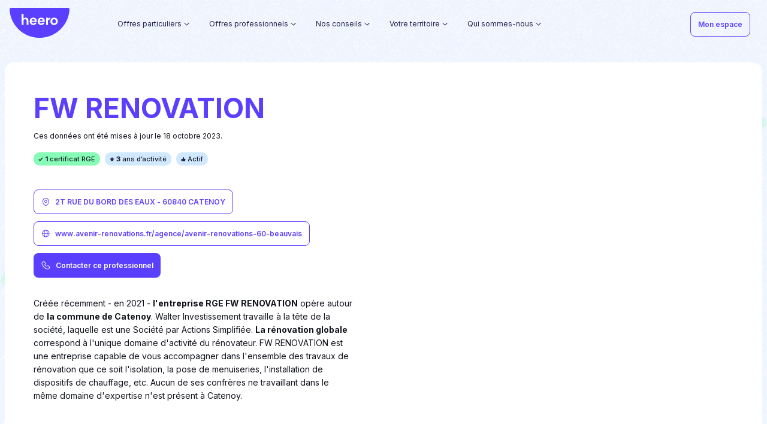

--- FILE ---
content_type: text/html
request_url: https://heero.fr/artisans/89502561700013/
body_size: 44716
content:
<!DOCTYPE html><html><head><link rel="preconnect" href="https://fonts.gstatic.com"/><link rel="preload" href="https://static.ep-builder.com/products/fonts/georgia.css"/><link rel="stylesheet" href="/_next/static/css/gui.css?v=m16gtq03ovziee84n9"/><link rel="stylesheet" href="/_next/static/css/style.css?v=m16gtq03stftp4k0gx"/><link rel="stylesheet" href="/_next/static/css/index.css?v=m16gtq03hqrspo8g44o"/><link rel="apple-touch-icon" sizes="180x180" href="https://res.cloudinary.com/kadran/image/upload/v1622561231/Heero/Favicons/apple-touch-icon.png"/><link rel="icon" type="image/png" sizes="32x32" href="https://res.cloudinary.com/kadran/image/upload/v1622561231/Heero/Favicons/favicon-32x32.png"/><link rel="icon" type="image/png" sizes="16x16" href="https://res.cloudinary.com/kadran/image/upload/v1622561231/Heero/Favicons/favicon-16x16.png"/><link rel="mask-icon" href="https://res.cloudinary.com/kadran/image/upload/v1622561231/Heero/Favicons/safari-pinned-tab.svg" color="#5bbad5"/><link rel="shortcut icon" href="https://res.cloudinary.com/kadran/image/upload/v1622561231/Heero/Favicons/favicon.ico"/><link rel="preconnect" href="https://fonts.gstatic.com" crossorigin /><meta name="viewport" content="width=device-width"/><meta charSet="utf-8"/><title>FW RENOVATION : entreprise du bâtiment à CATENOY - 60840</title><meta name="robots" content="index,follow"/><meta name="googlebot" content="index,follow"/><meta name="description" content="Retrouvez tous les informations de l&#x27;entreprise FW RENOVATION, basée à CATENOY : coordonnées, présentation, types de travaux et certificats RGE."/><meta property="og:url" content="https://heero.fr/artisans/89502561700013/"/><meta property="og:title" content="FW RENOVATION : entreprise du bâtiment à CATENOY - 60840"/><meta property="og:description" content="Retrouvez tous les informations de l&#x27;entreprise FW RENOVATION, basée à CATENOY : coordonnées, présentation, types de travaux et certificats RGE."/><meta property="og:image" content="https://res.cloudinary.com/kadran/image/upload/Heero/DRC/D%C3%A9partement/Pictures/89502561700013.jpg"/><meta property="og:site_name" content="heero.fr"/><link rel="canonical" href="https://heero.fr/artisans/89502561700013/"/><base href="/"/><meta name="next-head-count" content="13"/><link rel="preload" href="/_next/static/css/8417ebae37e71349.css" as="style"/><link rel="stylesheet" href="/_next/static/css/8417ebae37e71349.css" data-n-g=""/><link rel="preload" href="/_next/static/css/ca69697738c3ab18.css" as="style"/><link rel="stylesheet" href="/_next/static/css/ca69697738c3ab18.css" data-n-p=""/><noscript data-n-css=""></noscript><script defer="" nomodule="" src="/_next/static/chunks/polyfills-5cd94c89d3acac5f.js"></script><script src="/_next/static/chunks/webpack-fb8853bb6e4cad51.js" defer=""></script><script src="/_next/static/chunks/framework-367f3d730b7e3165.js" defer=""></script><script src="/_next/static/chunks/main-78a1020710437c27.js" defer=""></script><script src="/_next/static/chunks/pages/_app-3abb62d959f17c22.js" defer=""></script><script src="/_next/static/chunks/26-eaaa8f3ff3f1eaaf.js" defer=""></script><script src="/_next/static/chunks/687-96880b8e05698e57.js" defer=""></script><script src="/_next/static/chunks/pages/artisans/%5Bslug%5D-7dcd0e438288583e.js" defer=""></script><script src="/_next/static/273/_buildManifest.js" defer=""></script><script src="/_next/static/273/_ssgManifest.js" defer=""></script><script src="/_next/static/273/_middlewareManifest.js" defer=""></script><style data-href="https://fonts.googleapis.com/css2?family=Inter:wght@100;200;300;400;500;600;700&display=swap">@font-face{font-family:'Inter';font-style:normal;font-weight:100;font-display:swap;src:url(https://fonts.gstatic.com/s/inter/v18/UcCO3FwrK3iLTeHuS_nVMrMxCp50SjIw2boKoduKmMEVuLyeMZs.woff) format('woff')}@font-face{font-family:'Inter';font-style:normal;font-weight:200;font-display:swap;src:url(https://fonts.gstatic.com/s/inter/v18/UcCO3FwrK3iLTeHuS_nVMrMxCp50SjIw2boKoduKmMEVuDyfMZs.woff) format('woff')}@font-face{font-family:'Inter';font-style:normal;font-weight:300;font-display:swap;src:url(https://fonts.gstatic.com/s/inter/v18/UcCO3FwrK3iLTeHuS_nVMrMxCp50SjIw2boKoduKmMEVuOKfMZs.woff) format('woff')}@font-face{font-family:'Inter';font-style:normal;font-weight:400;font-display:swap;src:url(https://fonts.gstatic.com/s/inter/v18/UcCO3FwrK3iLTeHuS_nVMrMxCp50SjIw2boKoduKmMEVuLyfMZs.woff) format('woff')}@font-face{font-family:'Inter';font-style:normal;font-weight:500;font-display:swap;src:url(https://fonts.gstatic.com/s/inter/v18/UcCO3FwrK3iLTeHuS_nVMrMxCp50SjIw2boKoduKmMEVuI6fMZs.woff) format('woff')}@font-face{font-family:'Inter';font-style:normal;font-weight:600;font-display:swap;src:url(https://fonts.gstatic.com/s/inter/v18/UcCO3FwrK3iLTeHuS_nVMrMxCp50SjIw2boKoduKmMEVuGKYMZs.woff) format('woff')}@font-face{font-family:'Inter';font-style:normal;font-weight:700;font-display:swap;src:url(https://fonts.gstatic.com/s/inter/v18/UcCO3FwrK3iLTeHuS_nVMrMxCp50SjIw2boKoduKmMEVuFuYMZs.woff) format('woff')}@font-face{font-family:'Inter';font-style:normal;font-weight:100;font-display:swap;src:url(https://fonts.gstatic.com/s/inter/v18/UcC73FwrK3iLTeHuS_nVMrMxCp50SjIa2JL7W0Q5n-wU.woff2) format('woff2');unicode-range:U+0460-052F,U+1C80-1C88,U+20B4,U+2DE0-2DFF,U+A640-A69F,U+FE2E-FE2F}@font-face{font-family:'Inter';font-style:normal;font-weight:100;font-display:swap;src:url(https://fonts.gstatic.com/s/inter/v18/UcC73FwrK3iLTeHuS_nVMrMxCp50SjIa0ZL7W0Q5n-wU.woff2) format('woff2');unicode-range:U+0301,U+0400-045F,U+0490-0491,U+04B0-04B1,U+2116}@font-face{font-family:'Inter';font-style:normal;font-weight:100;font-display:swap;src:url(https://fonts.gstatic.com/s/inter/v18/UcC73FwrK3iLTeHuS_nVMrMxCp50SjIa2ZL7W0Q5n-wU.woff2) format('woff2');unicode-range:U+1F00-1FFF}@font-face{font-family:'Inter';font-style:normal;font-weight:100;font-display:swap;src:url(https://fonts.gstatic.com/s/inter/v18/UcC73FwrK3iLTeHuS_nVMrMxCp50SjIa1pL7W0Q5n-wU.woff2) format('woff2');unicode-range:U+0370-0377,U+037A-037F,U+0384-038A,U+038C,U+038E-03A1,U+03A3-03FF}@font-face{font-family:'Inter';font-style:normal;font-weight:100;font-display:swap;src:url(https://fonts.gstatic.com/s/inter/v18/UcC73FwrK3iLTeHuS_nVMrMxCp50SjIa2pL7W0Q5n-wU.woff2) format('woff2');unicode-range:U+0102-0103,U+0110-0111,U+0128-0129,U+0168-0169,U+01A0-01A1,U+01AF-01B0,U+0300-0301,U+0303-0304,U+0308-0309,U+0323,U+0329,U+1EA0-1EF9,U+20AB}@font-face{font-family:'Inter';font-style:normal;font-weight:100;font-display:swap;src:url(https://fonts.gstatic.com/s/inter/v18/UcC73FwrK3iLTeHuS_nVMrMxCp50SjIa25L7W0Q5n-wU.woff2) format('woff2');unicode-range:U+0100-02AF,U+0304,U+0308,U+0329,U+1E00-1E9F,U+1EF2-1EFF,U+2020,U+20A0-20AB,U+20AD-20C0,U+2113,U+2C60-2C7F,U+A720-A7FF}@font-face{font-family:'Inter';font-style:normal;font-weight:100;font-display:swap;src:url(https://fonts.gstatic.com/s/inter/v18/UcC73FwrK3iLTeHuS_nVMrMxCp50SjIa1ZL7W0Q5nw.woff2) format('woff2');unicode-range:U+0000-00FF,U+0131,U+0152-0153,U+02BB-02BC,U+02C6,U+02DA,U+02DC,U+0304,U+0308,U+0329,U+2000-206F,U+2074,U+20AC,U+2122,U+2191,U+2193,U+2212,U+2215,U+FEFF,U+FFFD}@font-face{font-family:'Inter';font-style:normal;font-weight:200;font-display:swap;src:url(https://fonts.gstatic.com/s/inter/v18/UcC73FwrK3iLTeHuS_nVMrMxCp50SjIa2JL7W0Q5n-wU.woff2) format('woff2');unicode-range:U+0460-052F,U+1C80-1C88,U+20B4,U+2DE0-2DFF,U+A640-A69F,U+FE2E-FE2F}@font-face{font-family:'Inter';font-style:normal;font-weight:200;font-display:swap;src:url(https://fonts.gstatic.com/s/inter/v18/UcC73FwrK3iLTeHuS_nVMrMxCp50SjIa0ZL7W0Q5n-wU.woff2) format('woff2');unicode-range:U+0301,U+0400-045F,U+0490-0491,U+04B0-04B1,U+2116}@font-face{font-family:'Inter';font-style:normal;font-weight:200;font-display:swap;src:url(https://fonts.gstatic.com/s/inter/v18/UcC73FwrK3iLTeHuS_nVMrMxCp50SjIa2ZL7W0Q5n-wU.woff2) format('woff2');unicode-range:U+1F00-1FFF}@font-face{font-family:'Inter';font-style:normal;font-weight:200;font-display:swap;src:url(https://fonts.gstatic.com/s/inter/v18/UcC73FwrK3iLTeHuS_nVMrMxCp50SjIa1pL7W0Q5n-wU.woff2) format('woff2');unicode-range:U+0370-0377,U+037A-037F,U+0384-038A,U+038C,U+038E-03A1,U+03A3-03FF}@font-face{font-family:'Inter';font-style:normal;font-weight:200;font-display:swap;src:url(https://fonts.gstatic.com/s/inter/v18/UcC73FwrK3iLTeHuS_nVMrMxCp50SjIa2pL7W0Q5n-wU.woff2) format('woff2');unicode-range:U+0102-0103,U+0110-0111,U+0128-0129,U+0168-0169,U+01A0-01A1,U+01AF-01B0,U+0300-0301,U+0303-0304,U+0308-0309,U+0323,U+0329,U+1EA0-1EF9,U+20AB}@font-face{font-family:'Inter';font-style:normal;font-weight:200;font-display:swap;src:url(https://fonts.gstatic.com/s/inter/v18/UcC73FwrK3iLTeHuS_nVMrMxCp50SjIa25L7W0Q5n-wU.woff2) format('woff2');unicode-range:U+0100-02AF,U+0304,U+0308,U+0329,U+1E00-1E9F,U+1EF2-1EFF,U+2020,U+20A0-20AB,U+20AD-20C0,U+2113,U+2C60-2C7F,U+A720-A7FF}@font-face{font-family:'Inter';font-style:normal;font-weight:200;font-display:swap;src:url(https://fonts.gstatic.com/s/inter/v18/UcC73FwrK3iLTeHuS_nVMrMxCp50SjIa1ZL7W0Q5nw.woff2) format('woff2');unicode-range:U+0000-00FF,U+0131,U+0152-0153,U+02BB-02BC,U+02C6,U+02DA,U+02DC,U+0304,U+0308,U+0329,U+2000-206F,U+2074,U+20AC,U+2122,U+2191,U+2193,U+2212,U+2215,U+FEFF,U+FFFD}@font-face{font-family:'Inter';font-style:normal;font-weight:300;font-display:swap;src:url(https://fonts.gstatic.com/s/inter/v18/UcC73FwrK3iLTeHuS_nVMrMxCp50SjIa2JL7W0Q5n-wU.woff2) format('woff2');unicode-range:U+0460-052F,U+1C80-1C88,U+20B4,U+2DE0-2DFF,U+A640-A69F,U+FE2E-FE2F}@font-face{font-family:'Inter';font-style:normal;font-weight:300;font-display:swap;src:url(https://fonts.gstatic.com/s/inter/v18/UcC73FwrK3iLTeHuS_nVMrMxCp50SjIa0ZL7W0Q5n-wU.woff2) format('woff2');unicode-range:U+0301,U+0400-045F,U+0490-0491,U+04B0-04B1,U+2116}@font-face{font-family:'Inter';font-style:normal;font-weight:300;font-display:swap;src:url(https://fonts.gstatic.com/s/inter/v18/UcC73FwrK3iLTeHuS_nVMrMxCp50SjIa2ZL7W0Q5n-wU.woff2) format('woff2');unicode-range:U+1F00-1FFF}@font-face{font-family:'Inter';font-style:normal;font-weight:300;font-display:swap;src:url(https://fonts.gstatic.com/s/inter/v18/UcC73FwrK3iLTeHuS_nVMrMxCp50SjIa1pL7W0Q5n-wU.woff2) format('woff2');unicode-range:U+0370-0377,U+037A-037F,U+0384-038A,U+038C,U+038E-03A1,U+03A3-03FF}@font-face{font-family:'Inter';font-style:normal;font-weight:300;font-display:swap;src:url(https://fonts.gstatic.com/s/inter/v18/UcC73FwrK3iLTeHuS_nVMrMxCp50SjIa2pL7W0Q5n-wU.woff2) format('woff2');unicode-range:U+0102-0103,U+0110-0111,U+0128-0129,U+0168-0169,U+01A0-01A1,U+01AF-01B0,U+0300-0301,U+0303-0304,U+0308-0309,U+0323,U+0329,U+1EA0-1EF9,U+20AB}@font-face{font-family:'Inter';font-style:normal;font-weight:300;font-display:swap;src:url(https://fonts.gstatic.com/s/inter/v18/UcC73FwrK3iLTeHuS_nVMrMxCp50SjIa25L7W0Q5n-wU.woff2) format('woff2');unicode-range:U+0100-02AF,U+0304,U+0308,U+0329,U+1E00-1E9F,U+1EF2-1EFF,U+2020,U+20A0-20AB,U+20AD-20C0,U+2113,U+2C60-2C7F,U+A720-A7FF}@font-face{font-family:'Inter';font-style:normal;font-weight:300;font-display:swap;src:url(https://fonts.gstatic.com/s/inter/v18/UcC73FwrK3iLTeHuS_nVMrMxCp50SjIa1ZL7W0Q5nw.woff2) format('woff2');unicode-range:U+0000-00FF,U+0131,U+0152-0153,U+02BB-02BC,U+02C6,U+02DA,U+02DC,U+0304,U+0308,U+0329,U+2000-206F,U+2074,U+20AC,U+2122,U+2191,U+2193,U+2212,U+2215,U+FEFF,U+FFFD}@font-face{font-family:'Inter';font-style:normal;font-weight:400;font-display:swap;src:url(https://fonts.gstatic.com/s/inter/v18/UcC73FwrK3iLTeHuS_nVMrMxCp50SjIa2JL7W0Q5n-wU.woff2) format('woff2');unicode-range:U+0460-052F,U+1C80-1C88,U+20B4,U+2DE0-2DFF,U+A640-A69F,U+FE2E-FE2F}@font-face{font-family:'Inter';font-style:normal;font-weight:400;font-display:swap;src:url(https://fonts.gstatic.com/s/inter/v18/UcC73FwrK3iLTeHuS_nVMrMxCp50SjIa0ZL7W0Q5n-wU.woff2) format('woff2');unicode-range:U+0301,U+0400-045F,U+0490-0491,U+04B0-04B1,U+2116}@font-face{font-family:'Inter';font-style:normal;font-weight:400;font-display:swap;src:url(https://fonts.gstatic.com/s/inter/v18/UcC73FwrK3iLTeHuS_nVMrMxCp50SjIa2ZL7W0Q5n-wU.woff2) format('woff2');unicode-range:U+1F00-1FFF}@font-face{font-family:'Inter';font-style:normal;font-weight:400;font-display:swap;src:url(https://fonts.gstatic.com/s/inter/v18/UcC73FwrK3iLTeHuS_nVMrMxCp50SjIa1pL7W0Q5n-wU.woff2) format('woff2');unicode-range:U+0370-0377,U+037A-037F,U+0384-038A,U+038C,U+038E-03A1,U+03A3-03FF}@font-face{font-family:'Inter';font-style:normal;font-weight:400;font-display:swap;src:url(https://fonts.gstatic.com/s/inter/v18/UcC73FwrK3iLTeHuS_nVMrMxCp50SjIa2pL7W0Q5n-wU.woff2) format('woff2');unicode-range:U+0102-0103,U+0110-0111,U+0128-0129,U+0168-0169,U+01A0-01A1,U+01AF-01B0,U+0300-0301,U+0303-0304,U+0308-0309,U+0323,U+0329,U+1EA0-1EF9,U+20AB}@font-face{font-family:'Inter';font-style:normal;font-weight:400;font-display:swap;src:url(https://fonts.gstatic.com/s/inter/v18/UcC73FwrK3iLTeHuS_nVMrMxCp50SjIa25L7W0Q5n-wU.woff2) format('woff2');unicode-range:U+0100-02AF,U+0304,U+0308,U+0329,U+1E00-1E9F,U+1EF2-1EFF,U+2020,U+20A0-20AB,U+20AD-20C0,U+2113,U+2C60-2C7F,U+A720-A7FF}@font-face{font-family:'Inter';font-style:normal;font-weight:400;font-display:swap;src:url(https://fonts.gstatic.com/s/inter/v18/UcC73FwrK3iLTeHuS_nVMrMxCp50SjIa1ZL7W0Q5nw.woff2) format('woff2');unicode-range:U+0000-00FF,U+0131,U+0152-0153,U+02BB-02BC,U+02C6,U+02DA,U+02DC,U+0304,U+0308,U+0329,U+2000-206F,U+2074,U+20AC,U+2122,U+2191,U+2193,U+2212,U+2215,U+FEFF,U+FFFD}@font-face{font-family:'Inter';font-style:normal;font-weight:500;font-display:swap;src:url(https://fonts.gstatic.com/s/inter/v18/UcC73FwrK3iLTeHuS_nVMrMxCp50SjIa2JL7W0Q5n-wU.woff2) format('woff2');unicode-range:U+0460-052F,U+1C80-1C88,U+20B4,U+2DE0-2DFF,U+A640-A69F,U+FE2E-FE2F}@font-face{font-family:'Inter';font-style:normal;font-weight:500;font-display:swap;src:url(https://fonts.gstatic.com/s/inter/v18/UcC73FwrK3iLTeHuS_nVMrMxCp50SjIa0ZL7W0Q5n-wU.woff2) format('woff2');unicode-range:U+0301,U+0400-045F,U+0490-0491,U+04B0-04B1,U+2116}@font-face{font-family:'Inter';font-style:normal;font-weight:500;font-display:swap;src:url(https://fonts.gstatic.com/s/inter/v18/UcC73FwrK3iLTeHuS_nVMrMxCp50SjIa2ZL7W0Q5n-wU.woff2) format('woff2');unicode-range:U+1F00-1FFF}@font-face{font-family:'Inter';font-style:normal;font-weight:500;font-display:swap;src:url(https://fonts.gstatic.com/s/inter/v18/UcC73FwrK3iLTeHuS_nVMrMxCp50SjIa1pL7W0Q5n-wU.woff2) format('woff2');unicode-range:U+0370-0377,U+037A-037F,U+0384-038A,U+038C,U+038E-03A1,U+03A3-03FF}@font-face{font-family:'Inter';font-style:normal;font-weight:500;font-display:swap;src:url(https://fonts.gstatic.com/s/inter/v18/UcC73FwrK3iLTeHuS_nVMrMxCp50SjIa2pL7W0Q5n-wU.woff2) format('woff2');unicode-range:U+0102-0103,U+0110-0111,U+0128-0129,U+0168-0169,U+01A0-01A1,U+01AF-01B0,U+0300-0301,U+0303-0304,U+0308-0309,U+0323,U+0329,U+1EA0-1EF9,U+20AB}@font-face{font-family:'Inter';font-style:normal;font-weight:500;font-display:swap;src:url(https://fonts.gstatic.com/s/inter/v18/UcC73FwrK3iLTeHuS_nVMrMxCp50SjIa25L7W0Q5n-wU.woff2) format('woff2');unicode-range:U+0100-02AF,U+0304,U+0308,U+0329,U+1E00-1E9F,U+1EF2-1EFF,U+2020,U+20A0-20AB,U+20AD-20C0,U+2113,U+2C60-2C7F,U+A720-A7FF}@font-face{font-family:'Inter';font-style:normal;font-weight:500;font-display:swap;src:url(https://fonts.gstatic.com/s/inter/v18/UcC73FwrK3iLTeHuS_nVMrMxCp50SjIa1ZL7W0Q5nw.woff2) format('woff2');unicode-range:U+0000-00FF,U+0131,U+0152-0153,U+02BB-02BC,U+02C6,U+02DA,U+02DC,U+0304,U+0308,U+0329,U+2000-206F,U+2074,U+20AC,U+2122,U+2191,U+2193,U+2212,U+2215,U+FEFF,U+FFFD}@font-face{font-family:'Inter';font-style:normal;font-weight:600;font-display:swap;src:url(https://fonts.gstatic.com/s/inter/v18/UcC73FwrK3iLTeHuS_nVMrMxCp50SjIa2JL7W0Q5n-wU.woff2) format('woff2');unicode-range:U+0460-052F,U+1C80-1C88,U+20B4,U+2DE0-2DFF,U+A640-A69F,U+FE2E-FE2F}@font-face{font-family:'Inter';font-style:normal;font-weight:600;font-display:swap;src:url(https://fonts.gstatic.com/s/inter/v18/UcC73FwrK3iLTeHuS_nVMrMxCp50SjIa0ZL7W0Q5n-wU.woff2) format('woff2');unicode-range:U+0301,U+0400-045F,U+0490-0491,U+04B0-04B1,U+2116}@font-face{font-family:'Inter';font-style:normal;font-weight:600;font-display:swap;src:url(https://fonts.gstatic.com/s/inter/v18/UcC73FwrK3iLTeHuS_nVMrMxCp50SjIa2ZL7W0Q5n-wU.woff2) format('woff2');unicode-range:U+1F00-1FFF}@font-face{font-family:'Inter';font-style:normal;font-weight:600;font-display:swap;src:url(https://fonts.gstatic.com/s/inter/v18/UcC73FwrK3iLTeHuS_nVMrMxCp50SjIa1pL7W0Q5n-wU.woff2) format('woff2');unicode-range:U+0370-0377,U+037A-037F,U+0384-038A,U+038C,U+038E-03A1,U+03A3-03FF}@font-face{font-family:'Inter';font-style:normal;font-weight:600;font-display:swap;src:url(https://fonts.gstatic.com/s/inter/v18/UcC73FwrK3iLTeHuS_nVMrMxCp50SjIa2pL7W0Q5n-wU.woff2) format('woff2');unicode-range:U+0102-0103,U+0110-0111,U+0128-0129,U+0168-0169,U+01A0-01A1,U+01AF-01B0,U+0300-0301,U+0303-0304,U+0308-0309,U+0323,U+0329,U+1EA0-1EF9,U+20AB}@font-face{font-family:'Inter';font-style:normal;font-weight:600;font-display:swap;src:url(https://fonts.gstatic.com/s/inter/v18/UcC73FwrK3iLTeHuS_nVMrMxCp50SjIa25L7W0Q5n-wU.woff2) format('woff2');unicode-range:U+0100-02AF,U+0304,U+0308,U+0329,U+1E00-1E9F,U+1EF2-1EFF,U+2020,U+20A0-20AB,U+20AD-20C0,U+2113,U+2C60-2C7F,U+A720-A7FF}@font-face{font-family:'Inter';font-style:normal;font-weight:600;font-display:swap;src:url(https://fonts.gstatic.com/s/inter/v18/UcC73FwrK3iLTeHuS_nVMrMxCp50SjIa1ZL7W0Q5nw.woff2) format('woff2');unicode-range:U+0000-00FF,U+0131,U+0152-0153,U+02BB-02BC,U+02C6,U+02DA,U+02DC,U+0304,U+0308,U+0329,U+2000-206F,U+2074,U+20AC,U+2122,U+2191,U+2193,U+2212,U+2215,U+FEFF,U+FFFD}@font-face{font-family:'Inter';font-style:normal;font-weight:700;font-display:swap;src:url(https://fonts.gstatic.com/s/inter/v18/UcC73FwrK3iLTeHuS_nVMrMxCp50SjIa2JL7W0Q5n-wU.woff2) format('woff2');unicode-range:U+0460-052F,U+1C80-1C88,U+20B4,U+2DE0-2DFF,U+A640-A69F,U+FE2E-FE2F}@font-face{font-family:'Inter';font-style:normal;font-weight:700;font-display:swap;src:url(https://fonts.gstatic.com/s/inter/v18/UcC73FwrK3iLTeHuS_nVMrMxCp50SjIa0ZL7W0Q5n-wU.woff2) format('woff2');unicode-range:U+0301,U+0400-045F,U+0490-0491,U+04B0-04B1,U+2116}@font-face{font-family:'Inter';font-style:normal;font-weight:700;font-display:swap;src:url(https://fonts.gstatic.com/s/inter/v18/UcC73FwrK3iLTeHuS_nVMrMxCp50SjIa2ZL7W0Q5n-wU.woff2) format('woff2');unicode-range:U+1F00-1FFF}@font-face{font-family:'Inter';font-style:normal;font-weight:700;font-display:swap;src:url(https://fonts.gstatic.com/s/inter/v18/UcC73FwrK3iLTeHuS_nVMrMxCp50SjIa1pL7W0Q5n-wU.woff2) format('woff2');unicode-range:U+0370-0377,U+037A-037F,U+0384-038A,U+038C,U+038E-03A1,U+03A3-03FF}@font-face{font-family:'Inter';font-style:normal;font-weight:700;font-display:swap;src:url(https://fonts.gstatic.com/s/inter/v18/UcC73FwrK3iLTeHuS_nVMrMxCp50SjIa2pL7W0Q5n-wU.woff2) format('woff2');unicode-range:U+0102-0103,U+0110-0111,U+0128-0129,U+0168-0169,U+01A0-01A1,U+01AF-01B0,U+0300-0301,U+0303-0304,U+0308-0309,U+0323,U+0329,U+1EA0-1EF9,U+20AB}@font-face{font-family:'Inter';font-style:normal;font-weight:700;font-display:swap;src:url(https://fonts.gstatic.com/s/inter/v18/UcC73FwrK3iLTeHuS_nVMrMxCp50SjIa25L7W0Q5n-wU.woff2) format('woff2');unicode-range:U+0100-02AF,U+0304,U+0308,U+0329,U+1E00-1E9F,U+1EF2-1EFF,U+2020,U+20A0-20AB,U+20AD-20C0,U+2113,U+2C60-2C7F,U+A720-A7FF}@font-face{font-family:'Inter';font-style:normal;font-weight:700;font-display:swap;src:url(https://fonts.gstatic.com/s/inter/v18/UcC73FwrK3iLTeHuS_nVMrMxCp50SjIa1ZL7W0Q5nw.woff2) format('woff2');unicode-range:U+0000-00FF,U+0131,U+0152-0153,U+02BB-02BC,U+02C6,U+02DA,U+02DC,U+0304,U+0308,U+0329,U+2000-206F,U+2074,U+20AC,U+2122,U+2191,U+2193,U+2212,U+2215,U+FEFF,U+FFFD}</style></head><body><div id="__next" data-reactroot=""><div style="opacity:0;transition:100ms"><wc-notification position="top-right"></wc-notification><div><div class="background-pattern ep-padding-bottom-5xl"><header class="header header--lighten header--transparent"><wc-header isdarken="false" iconmenuposition="left" iconmenusrc="https://res.cloudinary.com/kadran/image/upload/v1644313486/Heero/burger_menu.svg" iconclosesrc="https://res.cloudinary.com/kadran/image/upload/v1644313492/Heero/close.svg"><div slot="desktop-navbar-left"><div class="header__container"><div class="header__logo"><a class=" " href="/"><wc-icon src="https://res.cloudinary.com/kadran/image/upload/v1670324883/Heero/logo_heero.svg" width="105" height="53" fill="primary"></wc-icon></a></div><nav class="header__menu hidden-md-down"><div class="header-dropdown"><div class="header-dropdown__trigger"><p>Offres particuliers</p><div class="header-dropdown__icon"><wc-icon src="https://static.ep-builder.com/products/maxeem-proprietaire/arrow_down.svg"></wc-icon></div><div class="header-dropdown__marker"><wc-icon src="https://static.ep-builder.com/products/maxeem-proprietaire/marker_lined.svg"></wc-icon></div></div><div class="header-dropdown__dropdown"><div class="header-dropdown-items"><div class="hidden-lg-down header-dropdown-items__container ep-container center-block row"><div class="offset-1 col-3 ep-padding-vertical-5xl ep-padding-right-6xl"><div class="header-dropdown-items__icon"><wc-icon style="width:18px;height:18px" src="https://res.cloudinary.com/kadran/image/upload/v1641377454/Heero/bulle-verte.svg"></wc-icon></div><div class="header-dropdown-items__info"><p class="header-dropdown-items__title">Nos services</p><p class="header-dropdown-items__description">Heero combine technologie et bon sens pour vous donner le meilleur ! Concrétisez votre projet de rénovation énergétique grâce à des services astucieux et utiles.</p><div class="header-dropdown-items__link"></div></div></div><div class="col-8 row ep-padding-vertical-4xl ep-padding-left-xl"><div class="column col-6 ep-no-padding"><div class="column__body"><div class="nav-item"><a class=" " href="https://app.heero.fr/mes-services/prime-energie"><div class="item "><p class="item__title ">Estimer et obtenir mes aides financières</p><div class="rich-content item__subtitle"><p>Heero calcule le montant exact de vos primes et se charge de toutes les formalités liées à leur versement. Obtenez facilement vos Certificats d’Economie d’Energie et MaPrimeRénov’ en remboursement de vos travaux.</p></div></div></a></div></div></div><div class="column col-6 ep-no-padding"><div class="column__body"><div class="nav-item"><a class=" " href="/financer/"><div class="item "><p class="item__title ">Financer mon reste à charge</p><div class="rich-content item__subtitle"><p>Heero s’associe avec Financo pour vous permettre de financer 100 % de vos travaux. N’avancez plus de reste à charge : empruntez entre 4 000 et 75 000 à taux fixe, en bénéficiant de modalités de remboursement flexibles et sans frais de dossier.</p></div></div></a></div></div></div></div></div><div class="hidden-xl header-dropdown-items-mobile"><div><div class="header-dropdown-items-mobile__item"><div class="nav-link"><a rel="" target="_self" class=" " href="https://app.heero.fr/mes-services/prime-energie"><span class="">Estimer et obtenir mes aides financières</span></a></div></div></div><div><div class="header-dropdown-items-mobile__item"><div class="nav-link"><a rel="" target="_self" class=" " href="/financer/"><span class="">Financer mon reste à charge</span></a></div></div></div></div></div></div></div><div class="header-dropdown"><div class="header-dropdown__trigger"><p>Offres professionnels</p><div class="header-dropdown__icon"><wc-icon src="https://static.ep-builder.com/products/maxeem-proprietaire/arrow_down.svg"></wc-icon></div><div class="header-dropdown__marker"><wc-icon src="https://static.ep-builder.com/products/maxeem-proprietaire/marker_lined.svg"></wc-icon></div></div><div class="header-dropdown__dropdown"><div class="header-dropdown-items"><div class="hidden-lg-down header-dropdown-items__container ep-container center-block row"><div class="offset-1 col-3 ep-padding-vertical-5xl ep-padding-right-6xl"><div class="header-dropdown-items__icon"><wc-icon style="width:18px;height:18px" src="https://res.cloudinary.com/kadran/image/upload/v1641377454/Heero/bulle-verte.svg"></wc-icon></div><div class="header-dropdown-items__info"><p class="header-dropdown-items__title">Nos offres professionnels</p><p class="header-dropdown-items__description">En tant qu’expert du financement travaux pour les pros, Heero vous accompagne dans la gestion des primes et le pilotage de vos dossiers clients. Un gain de temps non négligeable, un bénéfice accru !</p><div class="header-dropdown-items__link"></div></div></div><div class="col-8 row ep-padding-vertical-4xl ep-padding-left-xl"><div class="column col-6 ep-no-padding"><div class="column__body"><div class="nav-item"><a class=" " href="/offre-professionnels/"><div class="item "><p class="item__title ">Pourquoi devenir partenaire Heero ?</p><div class="rich-content item__subtitle"><p>Rejoindre notre écosystème, c’est permettre à vos clients d’activer plus facilement leur projet de rénovation et les fidéliser, sans charge supplémentaire. Obtenez les services digitaux qui vous manquaient pour convertir durablement vos clients !</p></div></div></a></div></div></div><div class="column col-6 ep-no-padding"><div class="column__body"><div class="nav-item"><a class=" " href="/nos-partenaires/"><div class="item "><p class="item__title ">Nos Partenaires</p><div class="rich-content item__subtitle"><p>Acteurs de l’immobilier ou du BTP, ils forment aujourd’hui une communauté forte de +200 partenaires prescripteurs, proposant Heero à leurs clients. Rejoignez-les !</p></div></div></a></div></div></div></div></div><div class="hidden-xl header-dropdown-items-mobile"><div><div class="header-dropdown-items-mobile__item"><div class="nav-link"><a rel="" target="_self" class=" " href="/offre-professionnels/"><span class="">Pourquoi devenir partenaire Heero ?</span></a></div></div></div><div><div class="header-dropdown-items-mobile__item"><div class="nav-link"><a rel="" target="_self" class=" " href="/nos-partenaires/"><span class="">Nos Partenaires</span></a></div></div></div></div></div></div></div><div class="header-dropdown"><div class="header-dropdown__trigger"><p>Nos conseils</p><div class="header-dropdown__icon"><wc-icon src="https://static.ep-builder.com/products/maxeem-proprietaire/arrow_down.svg"></wc-icon></div><div class="header-dropdown__marker"><wc-icon src="https://static.ep-builder.com/products/maxeem-proprietaire/marker_lined.svg"></wc-icon></div></div><div class="header-dropdown__dropdown"><div class="header-dropdown-items"><div class="hidden-lg-down header-dropdown-items__container ep-container center-block row"><div class="offset-1 col-3 ep-padding-vertical-5xl ep-padding-right-6xl"><div class="header-dropdown-items__icon"><wc-icon style="width:18px;height:18px" src="https://res.cloudinary.com/kadran/image/upload/v1641377454/Heero/bulle-verte.svg"></wc-icon></div><div class="header-dropdown-items__info"><p class="header-dropdown-items__title">Nos conseils</p><p class="header-dropdown-items__description">Estimer et financer vos travaux (aides financières, prêts, etc.), choisir les bons pros et les bons équipements, mener votre chantier puis le valoriser... Retrouvez ici tous les conseils pour réussir votre rénovation énergétique.</p><div class="header-dropdown-items__link"></div></div></div><div class="col-8 row ep-padding-vertical-4xl ep-padding-left-xl"><div class="column col-6 ep-no-padding"><div class="column__body"><div class="nav-list"><p class="h5 nav-list__title">Financer ses travaux en 2024</p><div class="nav-list__items"><div class="nav-link"><a rel="" target="_self" class=" " href="/prime-eco-energie/"><div class="nav-link__icon"><wc-icon style="width:20px;height:9px" src="https://res.cloudinary.com/kadran/image/upload/v1657013979/Heero/chevron-right.svg"></wc-icon></div><span class="">Prime énergie</span></a></div><div class="nav-link"><a rel="" target="_self" class=" " href="/prime-eco-energie/maprimerenov/"><div class="nav-link__icon"><wc-icon style="width:20px;height:9px" src="https://res.cloudinary.com/kadran/image/upload/v1657013979/Heero/chevron-right.svg"></wc-icon></div><span class="">MaPrimeRénov&#x27;</span></a></div><div class="nav-link"><a rel="" target="_self" class=" " href="/prime-eco-energie/cee/"><div class="nav-link__icon"><wc-icon style="width:20px;height:9px" src="https://res.cloudinary.com/kadran/image/upload/v1657013979/Heero/chevron-right.svg"></wc-icon></div><span class="">Prime CEE</span></a></div><div class="nav-link"><a rel="" target="_self" class=" " href="/guide-travaux/financement-travaux/"><div class="nav-link__icon"><wc-icon style="width:20px;height:9px" src="https://res.cloudinary.com/kadran/image/upload/v1657013979/Heero/chevron-right.svg"></wc-icon></div><span class="">Tous les conseils en financement travaux</span></a></div></div></div><div class="nav-list"><p class="h5 nav-list__title">Faire des économies d’énergie</p><div class="nav-list__items"><div class="nav-link"><a rel="" target="_self" class=" " href="/guide-travaux/economie-energie/"><div class="nav-link__icon"><wc-icon style="width:20px;height:9px" src="https://res.cloudinary.com/kadran/image/upload/v1657013979/Heero/chevron-right.svg"></wc-icon></div><span class="">Guide des économies d&#x27;énergie</span></a></div><div class="nav-link"><a rel="" target="_self" class=" " href="/prime-eco-energie/performance/"><div class="nav-link__icon"><wc-icon style="width:20px;height:9px" src="https://res.cloudinary.com/kadran/image/upload/v1657013979/Heero/chevron-right.svg"></wc-icon></div><span class="">Guide DPE et audit énergétique</span></a></div></div></div></div></div><div class="column col-6 ep-no-padding"><div class="column__body"><div class="nav-list"><p class="h5 nav-list__title">Obtenir des conseils travaux</p><div class="nav-list__items"><div class="nav-link"><a rel="" target="_self" class=" " href="/guide-travaux/isolation/"><div class="nav-link__icon"><wc-icon style="width:20px;height:9px" src="https://res.cloudinary.com/kadran/image/upload/v1657013979/Heero/chevron-right.svg"></wc-icon></div><span class="">Isolation</span></a></div><div class="nav-link"><a rel="" target="_self" class=" " href="/guide-travaux/chauffage/"><div class="nav-link__icon"><wc-icon style="width:20px;height:9px" src="https://res.cloudinary.com/kadran/image/upload/v1657013979/Heero/chevron-right.svg"></wc-icon></div><span class="">Chauffage</span></a></div><div class="nav-link"><a rel="" target="_self" class=" " href="/pompe-a-chaleur/"><div class="nav-link__icon"><wc-icon style="width:20px;height:9px" src="https://res.cloudinary.com/kadran/image/upload/v1657013979/Heero/chevron-right.svg"></wc-icon></div><span class="">Pompe à chaleur</span></a></div><div class="nav-link"><a rel="" target="_self" class=" " href="/guide-travaux/chauffe-eau/"><div class="nav-link__icon"><wc-icon style="width:20px;height:9px" src="https://res.cloudinary.com/kadran/image/upload/v1657013979/Heero/chevron-right.svg"></wc-icon></div><span class="">Chauffe-eau</span></a></div><div class="nav-link"><a rel="" target="_self" class=" " href="/guide-travaux/ventilation/"><div class="nav-link__icon"><wc-icon style="width:20px;height:9px" src="https://res.cloudinary.com/kadran/image/upload/v1657013979/Heero/chevron-right.svg"></wc-icon></div><span class="">Ventilation</span></a></div><div class="nav-link"><a rel="" target="_self" class=" " href="/prime-eco-energie/renovation-globale/"><div class="nav-link__icon"><wc-icon style="width:20px;height:9px" src="https://res.cloudinary.com/kadran/image/upload/v1657013979/Heero/chevron-right.svg"></wc-icon></div><span class="">Rénovation globale</span></a></div><div class="nav-link"><a rel="" target="_self" class=" " href="/guide-travaux/conseils-renovation/"><div class="nav-link__icon"><wc-icon style="width:20px;height:9px" src="https://res.cloudinary.com/kadran/image/upload/v1657013979/Heero/chevron-right.svg"></wc-icon></div><span class="">Tous les conseils en rénovation</span></a></div><div class="nav-link"><a rel="" target="_self" class=" " href="/prime-eco-energie/cee/comparatif/"><div class="nav-link__icon"><wc-icon style="width:20px;height:9px" src="https://res.cloudinary.com/kadran/image/upload/v1657013979/Heero/chevron-right.svg"></wc-icon></div><span class="">Comparatif des primes CEE</span></a></div></div></div></div></div></div></div><div class="hidden-xl header-dropdown-items-mobile"><div><div class="header-dropdown-items-mobile__item"><div class="nav-link"><a rel="" target="_self" class=" " href="/prime-eco-energie/"><div class="nav-link__icon"><wc-icon style="width:20px;height:9px" src="https://res.cloudinary.com/kadran/image/upload/v1657013979/Heero/chevron-right.svg"></wc-icon></div><span class="">Prime énergie</span></a></div></div><div class="header-dropdown-items-mobile__item"><div class="nav-link"><a rel="" target="_self" class=" " href="/prime-eco-energie/maprimerenov/"><div class="nav-link__icon"><wc-icon style="width:20px;height:9px" src="https://res.cloudinary.com/kadran/image/upload/v1657013979/Heero/chevron-right.svg"></wc-icon></div><span class="">MaPrimeRénov&#x27;</span></a></div></div><div class="header-dropdown-items-mobile__item"><div class="nav-link"><a rel="" target="_self" class=" " href="/prime-eco-energie/cee/"><div class="nav-link__icon"><wc-icon style="width:20px;height:9px" src="https://res.cloudinary.com/kadran/image/upload/v1657013979/Heero/chevron-right.svg"></wc-icon></div><span class="">Prime CEE</span></a></div></div><div class="header-dropdown-items-mobile__item"><div class="nav-link"><a rel="" target="_self" class=" " href="/guide-travaux/financement-travaux/"><div class="nav-link__icon"><wc-icon style="width:20px;height:9px" src="https://res.cloudinary.com/kadran/image/upload/v1657013979/Heero/chevron-right.svg"></wc-icon></div><span class="">Tous les conseils en financement travaux</span></a></div></div><div class="header-dropdown-items-mobile__item"><div class="nav-link"><a rel="" target="_self" class=" " href="/guide-travaux/economie-energie/"><div class="nav-link__icon"><wc-icon style="width:20px;height:9px" src="https://res.cloudinary.com/kadran/image/upload/v1657013979/Heero/chevron-right.svg"></wc-icon></div><span class="">Guide des économies d&#x27;énergie</span></a></div></div><div class="header-dropdown-items-mobile__item"><div class="nav-link"><a rel="" target="_self" class=" " href="/prime-eco-energie/performance/"><div class="nav-link__icon"><wc-icon style="width:20px;height:9px" src="https://res.cloudinary.com/kadran/image/upload/v1657013979/Heero/chevron-right.svg"></wc-icon></div><span class="">Guide DPE et audit énergétique</span></a></div></div></div><div><div class="header-dropdown-items-mobile__item"><div class="nav-link"><a rel="" target="_self" class=" " href="/guide-travaux/isolation/"><div class="nav-link__icon"><wc-icon style="width:20px;height:9px" src="https://res.cloudinary.com/kadran/image/upload/v1657013979/Heero/chevron-right.svg"></wc-icon></div><span class="">Isolation</span></a></div></div><div class="header-dropdown-items-mobile__item"><div class="nav-link"><a rel="" target="_self" class=" " href="/guide-travaux/chauffage/"><div class="nav-link__icon"><wc-icon style="width:20px;height:9px" src="https://res.cloudinary.com/kadran/image/upload/v1657013979/Heero/chevron-right.svg"></wc-icon></div><span class="">Chauffage</span></a></div></div><div class="header-dropdown-items-mobile__item"><div class="nav-link"><a rel="" target="_self" class=" " href="/pompe-a-chaleur/"><div class="nav-link__icon"><wc-icon style="width:20px;height:9px" src="https://res.cloudinary.com/kadran/image/upload/v1657013979/Heero/chevron-right.svg"></wc-icon></div><span class="">Pompe à chaleur</span></a></div></div><div class="header-dropdown-items-mobile__item"><div class="nav-link"><a rel="" target="_self" class=" " href="/guide-travaux/chauffe-eau/"><div class="nav-link__icon"><wc-icon style="width:20px;height:9px" src="https://res.cloudinary.com/kadran/image/upload/v1657013979/Heero/chevron-right.svg"></wc-icon></div><span class="">Chauffe-eau</span></a></div></div><div class="header-dropdown-items-mobile__item"><div class="nav-link"><a rel="" target="_self" class=" " href="/guide-travaux/ventilation/"><div class="nav-link__icon"><wc-icon style="width:20px;height:9px" src="https://res.cloudinary.com/kadran/image/upload/v1657013979/Heero/chevron-right.svg"></wc-icon></div><span class="">Ventilation</span></a></div></div><div class="header-dropdown-items-mobile__item"><div class="nav-link"><a rel="" target="_self" class=" " href="/prime-eco-energie/renovation-globale/"><div class="nav-link__icon"><wc-icon style="width:20px;height:9px" src="https://res.cloudinary.com/kadran/image/upload/v1657013979/Heero/chevron-right.svg"></wc-icon></div><span class="">Rénovation globale</span></a></div></div><div class="header-dropdown-items-mobile__item"><div class="nav-link"><a rel="" target="_self" class=" " href="/guide-travaux/conseils-renovation/"><div class="nav-link__icon"><wc-icon style="width:20px;height:9px" src="https://res.cloudinary.com/kadran/image/upload/v1657013979/Heero/chevron-right.svg"></wc-icon></div><span class="">Tous les conseils en rénovation</span></a></div></div><div class="header-dropdown-items-mobile__item"><div class="nav-link"><a rel="" target="_self" class=" " href="/prime-eco-energie/cee/comparatif/"><div class="nav-link__icon"><wc-icon style="width:20px;height:9px" src="https://res.cloudinary.com/kadran/image/upload/v1657013979/Heero/chevron-right.svg"></wc-icon></div><span class="">Comparatif des primes CEE</span></a></div></div></div></div></div></div></div><div class="header-dropdown"><div class="header-dropdown__trigger"><p>Votre territoire</p><div class="header-dropdown__icon"><wc-icon src="https://static.ep-builder.com/products/maxeem-proprietaire/arrow_down.svg"></wc-icon></div><div class="header-dropdown__marker"><wc-icon src="https://static.ep-builder.com/products/maxeem-proprietaire/marker_lined.svg"></wc-icon></div></div><div class="header-dropdown__dropdown"><div class="header-dropdown-items"><div class="hidden-lg-down header-dropdown-items__container ep-container center-block row"><div class="offset-1 col-3 ep-padding-vertical-5xl ep-padding-right-6xl"><div class="header-dropdown-items__icon"><wc-icon style="width:18px;height:18px" src="https://res.cloudinary.com/kadran/image/upload/v1641377454/Heero/bulle-verte.svg"></wc-icon></div><div class="header-dropdown-items__info"><p class="header-dropdown-items__title">La rénovation énergétique en France</p><p class="header-dropdown-items__description">heero donne accès aux statistiques clés en lien avec la rénovation énergétique des différents territoires afin de contribuer à l’enjeu de rénovation.</p><div class="header-dropdown-items__link"><a rel="" target="_self" class="button__link  " href="/france/"><wc-button text="La rénovation énergétique en France" appearance="contained" disabled="false" type="button" color="primary" size="medium" block="false"></wc-button></a></div></div></div><div class="col-8 row ep-padding-vertical-4xl ep-padding-left-xl"><div class="column col-6 ep-no-padding"><div class="column__body"><div class="nav-list"><p class="h5 nav-list__title">La rénovation au cœur de vos régions</p><div class="nav-list__items"><div class="nav-link"><a rel="" target="_self" class=" " href="/france/auvergne-rhone-alpes/"><div class="nav-link__icon"><wc-icon style="width:20px;height:9px" src="https://res.cloudinary.com/kadran/image/upload/v1657013979/Heero/chevron-right.svg"></wc-icon></div><span class="">Auvergne-Rhône-Alpes</span></a></div><div class="nav-link"><a rel="" target="_self" class=" " href="/france/bourgogne-franche-comte/"><div class="nav-link__icon"><wc-icon style="width:20px;height:9px" src="https://res.cloudinary.com/kadran/image/upload/v1657013979/Heero/chevron-right.svg"></wc-icon></div><span class="">Bourgogne-Franche-Comté</span></a></div><div class="nav-link"><a rel="" target="_self" class=" " href="/france/bretagne/"><div class="nav-link__icon"><wc-icon style="width:20px;height:9px" src="https://res.cloudinary.com/kadran/image/upload/v1657013979/Heero/chevron-right.svg"></wc-icon></div><span class="">Bretagne</span></a></div><div class="nav-link"><a rel="" target="_self" class=" " href="/france/centre-val-de-loire/"><div class="nav-link__icon"><wc-icon style="width:20px;height:9px" src="https://res.cloudinary.com/kadran/image/upload/v1657013979/Heero/chevron-right.svg"></wc-icon></div><span class="">Centre-Val de Loire</span></a></div><div class="nav-link"><a rel="" target="_self" class=" " href="/france/corse/"><div class="nav-link__icon"><wc-icon style="width:20px;height:9px" src="https://res.cloudinary.com/kadran/image/upload/v1657013979/Heero/chevron-right.svg"></wc-icon></div><span class="">Corse</span></a></div><div class="nav-link"><a rel="" target="_self" class=" " href="/france/grand-est/"><div class="nav-link__icon"><wc-icon style="width:20px;height:9px" src="https://res.cloudinary.com/kadran/image/upload/v1657013979/Heero/chevron-right.svg"></wc-icon></div><span class="">Grand Est</span></a></div><div class="nav-link"><a rel="" target="_self" class=" " href="/france/hauts-de-france/"><div class="nav-link__icon"><wc-icon style="width:20px;height:9px" src="https://res.cloudinary.com/kadran/image/upload/v1657013979/Heero/chevron-right.svg"></wc-icon></div><span class="">Hauts-de-France</span></a></div><div class="nav-link"><a rel="" target="_self" class=" " href="/france/ile-de-france/"><div class="nav-link__icon"><wc-icon style="width:20px;height:9px" src="https://res.cloudinary.com/kadran/image/upload/v1657013979/Heero/chevron-right.svg"></wc-icon></div><span class="">Île-de-France</span></a></div></div></div></div></div><div class="column col-6 ep-no-padding ep-padding-top-base"><div class="column__body"><div class="nav-list"><p class="h5 nav-list__title"></p><div class="nav-list__items"><div class="nav-link"><a rel="" target="_self" class=" " href="/france/normandie/"><div class="nav-link__icon"><wc-icon style="width:20px;height:9px" src="https://res.cloudinary.com/kadran/image/upload/v1657013979/Heero/chevron-right.svg"></wc-icon></div><span class="">Normandie</span></a></div><div class="nav-link"><a rel="" target="_self" class=" " href="/france/nouvelle-aquitaine/"><div class="nav-link__icon"><wc-icon style="width:20px;height:9px" src="https://res.cloudinary.com/kadran/image/upload/v1657013979/Heero/chevron-right.svg"></wc-icon></div><span class="">Nouvelle-Aquitaine</span></a></div><div class="nav-link"><a rel="" target="_self" class=" " href="/france/occitanie/"><div class="nav-link__icon"><wc-icon style="width:20px;height:9px" src="https://res.cloudinary.com/kadran/image/upload/v1657013979/Heero/chevron-right.svg"></wc-icon></div><span class="">Occitanie</span></a></div><div class="nav-link"><a rel="" target="_self" class=" " href="/france/pays-de-la-loire/"><div class="nav-link__icon"><wc-icon style="width:20px;height:9px" src="https://res.cloudinary.com/kadran/image/upload/v1657013979/Heero/chevron-right.svg"></wc-icon></div><span class="">Pays de la Loire</span></a></div><div class="nav-link"><a rel="" target="_self" class=" " href="/france/provence-alpes-cote-d-azur/"><div class="nav-link__icon"><wc-icon style="width:20px;height:9px" src="https://res.cloudinary.com/kadran/image/upload/v1657013979/Heero/chevron-right.svg"></wc-icon></div><span class="">Provence-Alpes-Côte d’Azur</span></a></div></div></div></div></div></div></div><div class="hidden-xl header-dropdown-items-mobile"><div class="header-dropdown-items-mobile__item"><div class="nav-link"><a rel="" target="_self" class=" " href="/france/"><span class="">La rénovation énergétique en France</span></a></div></div><div><div class="header-dropdown-items-mobile__item"><div class="nav-link"><a rel="" target="_self" class=" " href="/france/auvergne-rhone-alpes/"><div class="nav-link__icon"><wc-icon style="width:20px;height:9px" src="https://res.cloudinary.com/kadran/image/upload/v1657013979/Heero/chevron-right.svg"></wc-icon></div><span class="">Auvergne-Rhône-Alpes</span></a></div></div><div class="header-dropdown-items-mobile__item"><div class="nav-link"><a rel="" target="_self" class=" " href="/france/bourgogne-franche-comte/"><div class="nav-link__icon"><wc-icon style="width:20px;height:9px" src="https://res.cloudinary.com/kadran/image/upload/v1657013979/Heero/chevron-right.svg"></wc-icon></div><span class="">Bourgogne-Franche-Comté</span></a></div></div><div class="header-dropdown-items-mobile__item"><div class="nav-link"><a rel="" target="_self" class=" " href="/france/bretagne/"><div class="nav-link__icon"><wc-icon style="width:20px;height:9px" src="https://res.cloudinary.com/kadran/image/upload/v1657013979/Heero/chevron-right.svg"></wc-icon></div><span class="">Bretagne</span></a></div></div><div class="header-dropdown-items-mobile__item"><div class="nav-link"><a rel="" target="_self" class=" " href="/france/centre-val-de-loire/"><div class="nav-link__icon"><wc-icon style="width:20px;height:9px" src="https://res.cloudinary.com/kadran/image/upload/v1657013979/Heero/chevron-right.svg"></wc-icon></div><span class="">Centre-Val de Loire</span></a></div></div><div class="header-dropdown-items-mobile__item"><div class="nav-link"><a rel="" target="_self" class=" " href="/france/corse/"><div class="nav-link__icon"><wc-icon style="width:20px;height:9px" src="https://res.cloudinary.com/kadran/image/upload/v1657013979/Heero/chevron-right.svg"></wc-icon></div><span class="">Corse</span></a></div></div><div class="header-dropdown-items-mobile__item"><div class="nav-link"><a rel="" target="_self" class=" " href="/france/grand-est/"><div class="nav-link__icon"><wc-icon style="width:20px;height:9px" src="https://res.cloudinary.com/kadran/image/upload/v1657013979/Heero/chevron-right.svg"></wc-icon></div><span class="">Grand Est</span></a></div></div><div class="header-dropdown-items-mobile__item"><div class="nav-link"><a rel="" target="_self" class=" " href="/france/hauts-de-france/"><div class="nav-link__icon"><wc-icon style="width:20px;height:9px" src="https://res.cloudinary.com/kadran/image/upload/v1657013979/Heero/chevron-right.svg"></wc-icon></div><span class="">Hauts-de-France</span></a></div></div><div class="header-dropdown-items-mobile__item"><div class="nav-link"><a rel="" target="_self" class=" " href="/france/ile-de-france/"><div class="nav-link__icon"><wc-icon style="width:20px;height:9px" src="https://res.cloudinary.com/kadran/image/upload/v1657013979/Heero/chevron-right.svg"></wc-icon></div><span class="">Île-de-France</span></a></div></div></div><div><div class="header-dropdown-items-mobile__item"><div class="nav-link"><a rel="" target="_self" class=" " href="/france/normandie/"><div class="nav-link__icon"><wc-icon style="width:20px;height:9px" src="https://res.cloudinary.com/kadran/image/upload/v1657013979/Heero/chevron-right.svg"></wc-icon></div><span class="">Normandie</span></a></div></div><div class="header-dropdown-items-mobile__item"><div class="nav-link"><a rel="" target="_self" class=" " href="/france/nouvelle-aquitaine/"><div class="nav-link__icon"><wc-icon style="width:20px;height:9px" src="https://res.cloudinary.com/kadran/image/upload/v1657013979/Heero/chevron-right.svg"></wc-icon></div><span class="">Nouvelle-Aquitaine</span></a></div></div><div class="header-dropdown-items-mobile__item"><div class="nav-link"><a rel="" target="_self" class=" " href="/france/occitanie/"><div class="nav-link__icon"><wc-icon style="width:20px;height:9px" src="https://res.cloudinary.com/kadran/image/upload/v1657013979/Heero/chevron-right.svg"></wc-icon></div><span class="">Occitanie</span></a></div></div><div class="header-dropdown-items-mobile__item"><div class="nav-link"><a rel="" target="_self" class=" " href="/france/pays-de-la-loire/"><div class="nav-link__icon"><wc-icon style="width:20px;height:9px" src="https://res.cloudinary.com/kadran/image/upload/v1657013979/Heero/chevron-right.svg"></wc-icon></div><span class="">Pays de la Loire</span></a></div></div><div class="header-dropdown-items-mobile__item"><div class="nav-link"><a rel="" target="_self" class=" " href="/france/provence-alpes-cote-d-azur/"><div class="nav-link__icon"><wc-icon style="width:20px;height:9px" src="https://res.cloudinary.com/kadran/image/upload/v1657013979/Heero/chevron-right.svg"></wc-icon></div><span class="">Provence-Alpes-Côte d’Azur</span></a></div></div></div></div></div></div></div><div class="header-dropdown"><div class="header-dropdown__trigger"><p>Qui sommes-nous</p><div class="header-dropdown__icon"><wc-icon src="https://static.ep-builder.com/products/maxeem-proprietaire/arrow_down.svg"></wc-icon></div><div class="header-dropdown__marker"><wc-icon src="https://static.ep-builder.com/products/maxeem-proprietaire/marker_lined.svg"></wc-icon></div></div><div class="header-dropdown__dropdown"><div class="header-dropdown-items"><div class="hidden-lg-down header-dropdown-items__container ep-container center-block row"><div class="offset-1 col-3 ep-padding-vertical-5xl ep-padding-right-6xl"><div class="header-dropdown-items__icon"><wc-icon style="width:18px;height:18px" src="https://res.cloudinary.com/kadran/image/upload/v1641377454/Heero/bulle-verte.svg"></wc-icon></div><div class="header-dropdown-items__info"><p class="header-dropdown-items__title">Qui sommes-nous ?</p><p class="header-dropdown-items__description">heero, c’est une équipe de passionné(e)s qui prend sa mission à cœur : faciliter, éclaircir, et encourager la rénovation énergétique.</p><div class="header-dropdown-items__link"></div></div></div><div class="col-8 row ep-padding-vertical-4xl ep-padding-left-xl"><div class="column col-6 ep-no-padding"><div class="column__body"><div class="nav-item"><a class=" " href="/a-propos/"><div class="item "><p class="item__title ">Pourquoi heero ?</p><div class="rich-content item__subtitle"><p>Pour faire de la rénovation énergétique un acte clé du confort chez soi et un marqueur fort de l’attractivité d’un territoire.</p></div></div></a></div><div class="nav-item"><a class=" " href="/a-propos/equipe/"><div class="item "><p class="item__title ">L&#x27;équipe heero</p><div class="rich-content item__subtitle"><p>Faire plus simple et faire toujours mieux, voilà ce qui nous anime au quotidien.</p></div></div></a></div><div class="nav-item"><a class=" " href="/a-propos/presse/"><div class="item "><p class="item__title ">Presse</p><div class="rich-content item__subtitle"><p>Tous les éléments qui vous aideront à mieux parler de heero et à diffuser de bonnes énergies autour de vous.</p></div></div></a></div></div></div><div class="column col-6 ep-no-padding"><div class="column__body ep-align-items-center"><div class="cta-rounded "><div class="cta-rounded__background"><div class="image    "><span style="box-sizing:border-box;display:block;overflow:hidden;width:initial;height:initial;background:none;opacity:1;border:0;margin:0;padding:0;position:absolute;top:0;left:0;bottom:0;right:0"><img src="[data-uri]" decoding="async" data-nimg="fill" style="position:absolute;top:0;left:0;bottom:0;right:0;box-sizing:border-box;padding:0;border:none;margin:auto;display:block;width:0;height:0;min-width:100%;max-width:100%;min-height:100%;max-height:100%;object-fit:contain"/><noscript><img sizes="100vw" srcSet="https://res.cloudinary.com/kadran/image/upload/f_auto,c_limit,w_640,q_auto/v1641465396/Heero/menu_qui_sommes_nous.png 640w, https://res.cloudinary.com/kadran/image/upload/f_auto,c_limit,w_750,q_auto/v1641465396/Heero/menu_qui_sommes_nous.png 750w, https://res.cloudinary.com/kadran/image/upload/f_auto,c_limit,w_828,q_auto/v1641465396/Heero/menu_qui_sommes_nous.png 828w, https://res.cloudinary.com/kadran/image/upload/f_auto,c_limit,w_1080,q_auto/v1641465396/Heero/menu_qui_sommes_nous.png 1080w, https://res.cloudinary.com/kadran/image/upload/f_auto,c_limit,w_1200,q_auto/v1641465396/Heero/menu_qui_sommes_nous.png 1200w, https://res.cloudinary.com/kadran/image/upload/f_auto,c_limit,w_1920,q_auto/v1641465396/Heero/menu_qui_sommes_nous.png 1920w, https://res.cloudinary.com/kadran/image/upload/f_auto,c_limit,w_2048,q_auto/v1641465396/Heero/menu_qui_sommes_nous.png 2048w, https://res.cloudinary.com/kadran/image/upload/f_auto,c_limit,w_3840,q_auto/v1641465396/Heero/menu_qui_sommes_nous.png 3840w" src="https://res.cloudinary.com/kadran/image/upload/f_auto,c_limit,w_3840,q_auto/v1641465396/Heero/menu_qui_sommes_nous.png" decoding="async" data-nimg="fill" style="position:absolute;top:0;left:0;bottom:0;right:0;box-sizing:border-box;padding:0;border:none;margin:auto;display:block;width:0;height:0;min-width:100%;max-width:100%;min-height:100%;max-height:100%;object-fit:contain" loading="lazy"/></noscript></span></div></div><div class="cta-rounded__content"><div class="cta-rounded__title"><div class="title"><div class="rich-content title__text h4 ep-text-color-white text-center"><p>Venez mettre votre talent au service de produits innovants</p></div></div></div><div class="cta-rounded__button"><a rel="" target="_blank" class="button__link  " href="https://ep.fr/offres/?cid=HEERO#heero"><wc-button text="Rejoignez-nous" appearance="reverse" disabled="false" type="button" color="primary" size="medium" block="false"></wc-button></a></div></div></div></div></div></div></div><div class="hidden-xl header-dropdown-items-mobile"><div><div class="header-dropdown-items-mobile__item"><div class="nav-link"><a rel="" target="_self" class=" " href="/a-propos/"><span class="">Pourquoi heero ?</span></a></div></div><div class="header-dropdown-items-mobile__item"><div class="nav-link"><a rel="" target="_self" class=" " href="/a-propos/equipe/"><span class="">L&#x27;équipe heero</span></a></div></div><div class="header-dropdown-items-mobile__item"><div class="nav-link"><a rel="" target="_self" class=" " href="/a-propos/presse/"><span class="">Presse</span></a></div></div></div><div></div></div></div></div></div></nav></div></div><div slot="desktop-navbar-right"><div class="header__actions hidden-md-down"><div class="header__actions__action"><wc-popover class="button-dropdown" size="small" placement="bottom-right"><wc-button text="Mon espace" appearance="outline" disabled="false" iconposition="" type="button" color="primary" size="medium" block="false"></wc-button><div slot="content" class="button-dropdown__links"><a rel="" target="_self" class="button__link  " href="https://app.heero.fr/connexion"><wc-button text="Je suis un particulier" appearance="reverse" disabled="false" icon="https://res.cloudinary.com/kadran/image/upload/v1670517840/Heero/DRC/Professionnel/arrow_right.svg" iconposition="left" type="button" color="primary" size="medium" block="false"></wc-button></a><a rel="" target="_self" class="button__link  " href="https://partenaires.heero.fr/connexion"><wc-button text="Je suis un professionnel" appearance="reverse" disabled="false" icon="https://res.cloudinary.com/kadran/image/upload/v1670517840/Heero/DRC/Professionnel/arrow_right.svg" iconposition="left" type="button" color="primary" size="medium" block="false"></wc-button></a></div></wc-popover></div></div></div><div slot="mobile-navbar"><div class="header__mobile-navbar"><div class="header__logo"><a class=" " href="/"><wc-icon src="https://res.cloudinary.com/kadran/image/upload/v1670324883/Heero/logo_heero.svg" width="105" height="53" fill="primary"></wc-icon></a></div><div class="header__mobile-navbar__action"><wc-popover class="button-dropdown" size="small" placement="bottom-right"><wc-button text="Mon espace" appearance="outline" disabled="false" iconposition="" type="button" color="primary" size="medium" block="false"></wc-button><div slot="content" class="button-dropdown__links"><a rel="" target="_self" class="button__link  " href="https://app.heero.fr/connexion"><wc-button text="Je suis un particulier" appearance="reverse" disabled="false" icon="https://res.cloudinary.com/kadran/image/upload/v1670517840/Heero/DRC/Professionnel/arrow_right.svg" iconposition="left" type="button" color="primary" size="medium" block="false"></wc-button></a><a rel="" target="_self" class="button__link  " href="https://partenaires.heero.fr/connexion"><wc-button text="Je suis un professionnel" appearance="reverse" disabled="false" icon="https://res.cloudinary.com/kadran/image/upload/v1670517840/Heero/DRC/Professionnel/arrow_right.svg" iconposition="left" type="button" color="primary" size="medium" block="false"></wc-button></a></div></wc-popover></div></div></div><div slot="mobile-menu"><div class="header__mobile"><div class="header__mobile__logo"><a class=" " href="/"><wc-icon src="https://res.cloudinary.com/kadran/image/upload/v1670324883/Heero/logo_heero.svg" fill="primary"></wc-icon></a></div><nav class="header__mobile__container ep-container"><div class="header__mobile__items"><div class="header__mobile__item-menu"><div class="header-dropdown"><div class="header-dropdown__trigger"><p>Offres particuliers</p><div class="header-dropdown__icon"><wc-icon src="https://static.ep-builder.com/products/maxeem-proprietaire/arrow_down.svg"></wc-icon></div><div class="header-dropdown__marker"><wc-icon src="https://static.ep-builder.com/products/maxeem-proprietaire/marker_lined.svg"></wc-icon></div></div><div class="header-dropdown__dropdown"><div class="header-dropdown-items"><div class="hidden-lg-down header-dropdown-items__container ep-container center-block row"><div class="offset-1 col-3 ep-padding-vertical-5xl ep-padding-right-6xl"><div class="header-dropdown-items__icon"><wc-icon style="width:18px;height:18px" src="https://res.cloudinary.com/kadran/image/upload/v1641377454/Heero/bulle-verte.svg"></wc-icon></div><div class="header-dropdown-items__info"><p class="header-dropdown-items__title">Nos services</p><p class="header-dropdown-items__description">Heero combine technologie et bon sens pour vous donner le meilleur ! Concrétisez votre projet de rénovation énergétique grâce à des services astucieux et utiles.</p><div class="header-dropdown-items__link"></div></div></div><div class="col-8 row ep-padding-vertical-4xl ep-padding-left-xl"><div class="column col-6 ep-no-padding"><div class="column__body"><div class="nav-item"><a class=" " href="https://app.heero.fr/mes-services/prime-energie"><div class="item "><p class="item__title ">Estimer et obtenir mes aides financières</p><div class="rich-content item__subtitle"><p>Heero calcule le montant exact de vos primes et se charge de toutes les formalités liées à leur versement. Obtenez facilement vos Certificats d’Economie d’Energie et MaPrimeRénov’ en remboursement de vos travaux.</p></div></div></a></div></div></div><div class="column col-6 ep-no-padding"><div class="column__body"><div class="nav-item"><a class=" " href="/financer/"><div class="item "><p class="item__title ">Financer mon reste à charge</p><div class="rich-content item__subtitle"><p>Heero s’associe avec Financo pour vous permettre de financer 100 % de vos travaux. N’avancez plus de reste à charge : empruntez entre 4 000 et 75 000 à taux fixe, en bénéficiant de modalités de remboursement flexibles et sans frais de dossier.</p></div></div></a></div></div></div></div></div><div class="hidden-xl header-dropdown-items-mobile"><div><div class="header-dropdown-items-mobile__item"><div class="nav-link"><a rel="" target="_self" class=" " href="https://app.heero.fr/mes-services/prime-energie"><span class="">Estimer et obtenir mes aides financières</span></a></div></div></div><div><div class="header-dropdown-items-mobile__item"><div class="nav-link"><a rel="" target="_self" class=" " href="/financer/"><span class="">Financer mon reste à charge</span></a></div></div></div></div></div></div></div></div><div class="header__mobile__item-menu"><div class="header-dropdown"><div class="header-dropdown__trigger"><p>Offres professionnels</p><div class="header-dropdown__icon"><wc-icon src="https://static.ep-builder.com/products/maxeem-proprietaire/arrow_down.svg"></wc-icon></div><div class="header-dropdown__marker"><wc-icon src="https://static.ep-builder.com/products/maxeem-proprietaire/marker_lined.svg"></wc-icon></div></div><div class="header-dropdown__dropdown"><div class="header-dropdown-items"><div class="hidden-lg-down header-dropdown-items__container ep-container center-block row"><div class="offset-1 col-3 ep-padding-vertical-5xl ep-padding-right-6xl"><div class="header-dropdown-items__icon"><wc-icon style="width:18px;height:18px" src="https://res.cloudinary.com/kadran/image/upload/v1641377454/Heero/bulle-verte.svg"></wc-icon></div><div class="header-dropdown-items__info"><p class="header-dropdown-items__title">Nos offres professionnels</p><p class="header-dropdown-items__description">En tant qu’expert du financement travaux pour les pros, Heero vous accompagne dans la gestion des primes et le pilotage de vos dossiers clients. Un gain de temps non négligeable, un bénéfice accru !</p><div class="header-dropdown-items__link"></div></div></div><div class="col-8 row ep-padding-vertical-4xl ep-padding-left-xl"><div class="column col-6 ep-no-padding"><div class="column__body"><div class="nav-item"><a class=" " href="/offre-professionnels/"><div class="item "><p class="item__title ">Pourquoi devenir partenaire Heero ?</p><div class="rich-content item__subtitle"><p>Rejoindre notre écosystème, c’est permettre à vos clients d’activer plus facilement leur projet de rénovation et les fidéliser, sans charge supplémentaire. Obtenez les services digitaux qui vous manquaient pour convertir durablement vos clients !</p></div></div></a></div></div></div><div class="column col-6 ep-no-padding"><div class="column__body"><div class="nav-item"><a class=" " href="/nos-partenaires/"><div class="item "><p class="item__title ">Nos Partenaires</p><div class="rich-content item__subtitle"><p>Acteurs de l’immobilier ou du BTP, ils forment aujourd’hui une communauté forte de +200 partenaires prescripteurs, proposant Heero à leurs clients. Rejoignez-les !</p></div></div></a></div></div></div></div></div><div class="hidden-xl header-dropdown-items-mobile"><div><div class="header-dropdown-items-mobile__item"><div class="nav-link"><a rel="" target="_self" class=" " href="/offre-professionnels/"><span class="">Pourquoi devenir partenaire Heero ?</span></a></div></div></div><div><div class="header-dropdown-items-mobile__item"><div class="nav-link"><a rel="" target="_self" class=" " href="/nos-partenaires/"><span class="">Nos Partenaires</span></a></div></div></div></div></div></div></div></div><div class="header__mobile__item-menu"><div class="header-dropdown"><div class="header-dropdown__trigger"><p>Nos conseils</p><div class="header-dropdown__icon"><wc-icon src="https://static.ep-builder.com/products/maxeem-proprietaire/arrow_down.svg"></wc-icon></div><div class="header-dropdown__marker"><wc-icon src="https://static.ep-builder.com/products/maxeem-proprietaire/marker_lined.svg"></wc-icon></div></div><div class="header-dropdown__dropdown"><div class="header-dropdown-items"><div class="hidden-lg-down header-dropdown-items__container ep-container center-block row"><div class="offset-1 col-3 ep-padding-vertical-5xl ep-padding-right-6xl"><div class="header-dropdown-items__icon"><wc-icon style="width:18px;height:18px" src="https://res.cloudinary.com/kadran/image/upload/v1641377454/Heero/bulle-verte.svg"></wc-icon></div><div class="header-dropdown-items__info"><p class="header-dropdown-items__title">Nos conseils</p><p class="header-dropdown-items__description">Estimer et financer vos travaux (aides financières, prêts, etc.), choisir les bons pros et les bons équipements, mener votre chantier puis le valoriser... Retrouvez ici tous les conseils pour réussir votre rénovation énergétique.</p><div class="header-dropdown-items__link"></div></div></div><div class="col-8 row ep-padding-vertical-4xl ep-padding-left-xl"><div class="column col-6 ep-no-padding"><div class="column__body"><div class="nav-list"><p class="h5 nav-list__title">Financer ses travaux en 2024</p><div class="nav-list__items"><div class="nav-link"><a rel="" target="_self" class=" " href="/prime-eco-energie/"><div class="nav-link__icon"><wc-icon style="width:20px;height:9px" src="https://res.cloudinary.com/kadran/image/upload/v1657013979/Heero/chevron-right.svg"></wc-icon></div><span class="">Prime énergie</span></a></div><div class="nav-link"><a rel="" target="_self" class=" " href="/prime-eco-energie/maprimerenov/"><div class="nav-link__icon"><wc-icon style="width:20px;height:9px" src="https://res.cloudinary.com/kadran/image/upload/v1657013979/Heero/chevron-right.svg"></wc-icon></div><span class="">MaPrimeRénov&#x27;</span></a></div><div class="nav-link"><a rel="" target="_self" class=" " href="/prime-eco-energie/cee/"><div class="nav-link__icon"><wc-icon style="width:20px;height:9px" src="https://res.cloudinary.com/kadran/image/upload/v1657013979/Heero/chevron-right.svg"></wc-icon></div><span class="">Prime CEE</span></a></div><div class="nav-link"><a rel="" target="_self" class=" " href="/guide-travaux/financement-travaux/"><div class="nav-link__icon"><wc-icon style="width:20px;height:9px" src="https://res.cloudinary.com/kadran/image/upload/v1657013979/Heero/chevron-right.svg"></wc-icon></div><span class="">Tous les conseils en financement travaux</span></a></div></div></div><div class="nav-list"><p class="h5 nav-list__title">Faire des économies d’énergie</p><div class="nav-list__items"><div class="nav-link"><a rel="" target="_self" class=" " href="/guide-travaux/economie-energie/"><div class="nav-link__icon"><wc-icon style="width:20px;height:9px" src="https://res.cloudinary.com/kadran/image/upload/v1657013979/Heero/chevron-right.svg"></wc-icon></div><span class="">Guide des économies d&#x27;énergie</span></a></div><div class="nav-link"><a rel="" target="_self" class=" " href="/prime-eco-energie/performance/"><div class="nav-link__icon"><wc-icon style="width:20px;height:9px" src="https://res.cloudinary.com/kadran/image/upload/v1657013979/Heero/chevron-right.svg"></wc-icon></div><span class="">Guide DPE et audit énergétique</span></a></div></div></div></div></div><div class="column col-6 ep-no-padding"><div class="column__body"><div class="nav-list"><p class="h5 nav-list__title">Obtenir des conseils travaux</p><div class="nav-list__items"><div class="nav-link"><a rel="" target="_self" class=" " href="/guide-travaux/isolation/"><div class="nav-link__icon"><wc-icon style="width:20px;height:9px" src="https://res.cloudinary.com/kadran/image/upload/v1657013979/Heero/chevron-right.svg"></wc-icon></div><span class="">Isolation</span></a></div><div class="nav-link"><a rel="" target="_self" class=" " href="/guide-travaux/chauffage/"><div class="nav-link__icon"><wc-icon style="width:20px;height:9px" src="https://res.cloudinary.com/kadran/image/upload/v1657013979/Heero/chevron-right.svg"></wc-icon></div><span class="">Chauffage</span></a></div><div class="nav-link"><a rel="" target="_self" class=" " href="/pompe-a-chaleur/"><div class="nav-link__icon"><wc-icon style="width:20px;height:9px" src="https://res.cloudinary.com/kadran/image/upload/v1657013979/Heero/chevron-right.svg"></wc-icon></div><span class="">Pompe à chaleur</span></a></div><div class="nav-link"><a rel="" target="_self" class=" " href="/guide-travaux/chauffe-eau/"><div class="nav-link__icon"><wc-icon style="width:20px;height:9px" src="https://res.cloudinary.com/kadran/image/upload/v1657013979/Heero/chevron-right.svg"></wc-icon></div><span class="">Chauffe-eau</span></a></div><div class="nav-link"><a rel="" target="_self" class=" " href="/guide-travaux/ventilation/"><div class="nav-link__icon"><wc-icon style="width:20px;height:9px" src="https://res.cloudinary.com/kadran/image/upload/v1657013979/Heero/chevron-right.svg"></wc-icon></div><span class="">Ventilation</span></a></div><div class="nav-link"><a rel="" target="_self" class=" " href="/prime-eco-energie/renovation-globale/"><div class="nav-link__icon"><wc-icon style="width:20px;height:9px" src="https://res.cloudinary.com/kadran/image/upload/v1657013979/Heero/chevron-right.svg"></wc-icon></div><span class="">Rénovation globale</span></a></div><div class="nav-link"><a rel="" target="_self" class=" " href="/guide-travaux/conseils-renovation/"><div class="nav-link__icon"><wc-icon style="width:20px;height:9px" src="https://res.cloudinary.com/kadran/image/upload/v1657013979/Heero/chevron-right.svg"></wc-icon></div><span class="">Tous les conseils en rénovation</span></a></div><div class="nav-link"><a rel="" target="_self" class=" " href="/prime-eco-energie/cee/comparatif/"><div class="nav-link__icon"><wc-icon style="width:20px;height:9px" src="https://res.cloudinary.com/kadran/image/upload/v1657013979/Heero/chevron-right.svg"></wc-icon></div><span class="">Comparatif des primes CEE</span></a></div></div></div></div></div></div></div><div class="hidden-xl header-dropdown-items-mobile"><div><div class="header-dropdown-items-mobile__item"><div class="nav-link"><a rel="" target="_self" class=" " href="/prime-eco-energie/"><div class="nav-link__icon"><wc-icon style="width:20px;height:9px" src="https://res.cloudinary.com/kadran/image/upload/v1657013979/Heero/chevron-right.svg"></wc-icon></div><span class="">Prime énergie</span></a></div></div><div class="header-dropdown-items-mobile__item"><div class="nav-link"><a rel="" target="_self" class=" " href="/prime-eco-energie/maprimerenov/"><div class="nav-link__icon"><wc-icon style="width:20px;height:9px" src="https://res.cloudinary.com/kadran/image/upload/v1657013979/Heero/chevron-right.svg"></wc-icon></div><span class="">MaPrimeRénov&#x27;</span></a></div></div><div class="header-dropdown-items-mobile__item"><div class="nav-link"><a rel="" target="_self" class=" " href="/prime-eco-energie/cee/"><div class="nav-link__icon"><wc-icon style="width:20px;height:9px" src="https://res.cloudinary.com/kadran/image/upload/v1657013979/Heero/chevron-right.svg"></wc-icon></div><span class="">Prime CEE</span></a></div></div><div class="header-dropdown-items-mobile__item"><div class="nav-link"><a rel="" target="_self" class=" " href="/guide-travaux/financement-travaux/"><div class="nav-link__icon"><wc-icon style="width:20px;height:9px" src="https://res.cloudinary.com/kadran/image/upload/v1657013979/Heero/chevron-right.svg"></wc-icon></div><span class="">Tous les conseils en financement travaux</span></a></div></div><div class="header-dropdown-items-mobile__item"><div class="nav-link"><a rel="" target="_self" class=" " href="/guide-travaux/economie-energie/"><div class="nav-link__icon"><wc-icon style="width:20px;height:9px" src="https://res.cloudinary.com/kadran/image/upload/v1657013979/Heero/chevron-right.svg"></wc-icon></div><span class="">Guide des économies d&#x27;énergie</span></a></div></div><div class="header-dropdown-items-mobile__item"><div class="nav-link"><a rel="" target="_self" class=" " href="/prime-eco-energie/performance/"><div class="nav-link__icon"><wc-icon style="width:20px;height:9px" src="https://res.cloudinary.com/kadran/image/upload/v1657013979/Heero/chevron-right.svg"></wc-icon></div><span class="">Guide DPE et audit énergétique</span></a></div></div></div><div><div class="header-dropdown-items-mobile__item"><div class="nav-link"><a rel="" target="_self" class=" " href="/guide-travaux/isolation/"><div class="nav-link__icon"><wc-icon style="width:20px;height:9px" src="https://res.cloudinary.com/kadran/image/upload/v1657013979/Heero/chevron-right.svg"></wc-icon></div><span class="">Isolation</span></a></div></div><div class="header-dropdown-items-mobile__item"><div class="nav-link"><a rel="" target="_self" class=" " href="/guide-travaux/chauffage/"><div class="nav-link__icon"><wc-icon style="width:20px;height:9px" src="https://res.cloudinary.com/kadran/image/upload/v1657013979/Heero/chevron-right.svg"></wc-icon></div><span class="">Chauffage</span></a></div></div><div class="header-dropdown-items-mobile__item"><div class="nav-link"><a rel="" target="_self" class=" " href="/pompe-a-chaleur/"><div class="nav-link__icon"><wc-icon style="width:20px;height:9px" src="https://res.cloudinary.com/kadran/image/upload/v1657013979/Heero/chevron-right.svg"></wc-icon></div><span class="">Pompe à chaleur</span></a></div></div><div class="header-dropdown-items-mobile__item"><div class="nav-link"><a rel="" target="_self" class=" " href="/guide-travaux/chauffe-eau/"><div class="nav-link__icon"><wc-icon style="width:20px;height:9px" src="https://res.cloudinary.com/kadran/image/upload/v1657013979/Heero/chevron-right.svg"></wc-icon></div><span class="">Chauffe-eau</span></a></div></div><div class="header-dropdown-items-mobile__item"><div class="nav-link"><a rel="" target="_self" class=" " href="/guide-travaux/ventilation/"><div class="nav-link__icon"><wc-icon style="width:20px;height:9px" src="https://res.cloudinary.com/kadran/image/upload/v1657013979/Heero/chevron-right.svg"></wc-icon></div><span class="">Ventilation</span></a></div></div><div class="header-dropdown-items-mobile__item"><div class="nav-link"><a rel="" target="_self" class=" " href="/prime-eco-energie/renovation-globale/"><div class="nav-link__icon"><wc-icon style="width:20px;height:9px" src="https://res.cloudinary.com/kadran/image/upload/v1657013979/Heero/chevron-right.svg"></wc-icon></div><span class="">Rénovation globale</span></a></div></div><div class="header-dropdown-items-mobile__item"><div class="nav-link"><a rel="" target="_self" class=" " href="/guide-travaux/conseils-renovation/"><div class="nav-link__icon"><wc-icon style="width:20px;height:9px" src="https://res.cloudinary.com/kadran/image/upload/v1657013979/Heero/chevron-right.svg"></wc-icon></div><span class="">Tous les conseils en rénovation</span></a></div></div><div class="header-dropdown-items-mobile__item"><div class="nav-link"><a rel="" target="_self" class=" " href="/prime-eco-energie/cee/comparatif/"><div class="nav-link__icon"><wc-icon style="width:20px;height:9px" src="https://res.cloudinary.com/kadran/image/upload/v1657013979/Heero/chevron-right.svg"></wc-icon></div><span class="">Comparatif des primes CEE</span></a></div></div></div></div></div></div></div></div><div class="header__mobile__item-menu"><div class="header-dropdown"><div class="header-dropdown__trigger"><p>Votre territoire</p><div class="header-dropdown__icon"><wc-icon src="https://static.ep-builder.com/products/maxeem-proprietaire/arrow_down.svg"></wc-icon></div><div class="header-dropdown__marker"><wc-icon src="https://static.ep-builder.com/products/maxeem-proprietaire/marker_lined.svg"></wc-icon></div></div><div class="header-dropdown__dropdown"><div class="header-dropdown-items"><div class="hidden-lg-down header-dropdown-items__container ep-container center-block row"><div class="offset-1 col-3 ep-padding-vertical-5xl ep-padding-right-6xl"><div class="header-dropdown-items__icon"><wc-icon style="width:18px;height:18px" src="https://res.cloudinary.com/kadran/image/upload/v1641377454/Heero/bulle-verte.svg"></wc-icon></div><div class="header-dropdown-items__info"><p class="header-dropdown-items__title">La rénovation énergétique en France</p><p class="header-dropdown-items__description">heero donne accès aux statistiques clés en lien avec la rénovation énergétique des différents territoires afin de contribuer à l’enjeu de rénovation.</p><div class="header-dropdown-items__link"><a rel="" target="_self" class="button__link  " href="/france/"><wc-button text="La rénovation énergétique en France" appearance="contained" disabled="false" type="button" color="primary" size="medium" block="false"></wc-button></a></div></div></div><div class="col-8 row ep-padding-vertical-4xl ep-padding-left-xl"><div class="column col-6 ep-no-padding"><div class="column__body"><div class="nav-list"><p class="h5 nav-list__title">La rénovation au cœur de vos régions</p><div class="nav-list__items"><div class="nav-link"><a rel="" target="_self" class=" " href="/france/auvergne-rhone-alpes/"><div class="nav-link__icon"><wc-icon style="width:20px;height:9px" src="https://res.cloudinary.com/kadran/image/upload/v1657013979/Heero/chevron-right.svg"></wc-icon></div><span class="">Auvergne-Rhône-Alpes</span></a></div><div class="nav-link"><a rel="" target="_self" class=" " href="/france/bourgogne-franche-comte/"><div class="nav-link__icon"><wc-icon style="width:20px;height:9px" src="https://res.cloudinary.com/kadran/image/upload/v1657013979/Heero/chevron-right.svg"></wc-icon></div><span class="">Bourgogne-Franche-Comté</span></a></div><div class="nav-link"><a rel="" target="_self" class=" " href="/france/bretagne/"><div class="nav-link__icon"><wc-icon style="width:20px;height:9px" src="https://res.cloudinary.com/kadran/image/upload/v1657013979/Heero/chevron-right.svg"></wc-icon></div><span class="">Bretagne</span></a></div><div class="nav-link"><a rel="" target="_self" class=" " href="/france/centre-val-de-loire/"><div class="nav-link__icon"><wc-icon style="width:20px;height:9px" src="https://res.cloudinary.com/kadran/image/upload/v1657013979/Heero/chevron-right.svg"></wc-icon></div><span class="">Centre-Val de Loire</span></a></div><div class="nav-link"><a rel="" target="_self" class=" " href="/france/corse/"><div class="nav-link__icon"><wc-icon style="width:20px;height:9px" src="https://res.cloudinary.com/kadran/image/upload/v1657013979/Heero/chevron-right.svg"></wc-icon></div><span class="">Corse</span></a></div><div class="nav-link"><a rel="" target="_self" class=" " href="/france/grand-est/"><div class="nav-link__icon"><wc-icon style="width:20px;height:9px" src="https://res.cloudinary.com/kadran/image/upload/v1657013979/Heero/chevron-right.svg"></wc-icon></div><span class="">Grand Est</span></a></div><div class="nav-link"><a rel="" target="_self" class=" " href="/france/hauts-de-france/"><div class="nav-link__icon"><wc-icon style="width:20px;height:9px" src="https://res.cloudinary.com/kadran/image/upload/v1657013979/Heero/chevron-right.svg"></wc-icon></div><span class="">Hauts-de-France</span></a></div><div class="nav-link"><a rel="" target="_self" class=" " href="/france/ile-de-france/"><div class="nav-link__icon"><wc-icon style="width:20px;height:9px" src="https://res.cloudinary.com/kadran/image/upload/v1657013979/Heero/chevron-right.svg"></wc-icon></div><span class="">Île-de-France</span></a></div></div></div></div></div><div class="column col-6 ep-no-padding ep-padding-top-base"><div class="column__body"><div class="nav-list"><p class="h5 nav-list__title"></p><div class="nav-list__items"><div class="nav-link"><a rel="" target="_self" class=" " href="/france/normandie/"><div class="nav-link__icon"><wc-icon style="width:20px;height:9px" src="https://res.cloudinary.com/kadran/image/upload/v1657013979/Heero/chevron-right.svg"></wc-icon></div><span class="">Normandie</span></a></div><div class="nav-link"><a rel="" target="_self" class=" " href="/france/nouvelle-aquitaine/"><div class="nav-link__icon"><wc-icon style="width:20px;height:9px" src="https://res.cloudinary.com/kadran/image/upload/v1657013979/Heero/chevron-right.svg"></wc-icon></div><span class="">Nouvelle-Aquitaine</span></a></div><div class="nav-link"><a rel="" target="_self" class=" " href="/france/occitanie/"><div class="nav-link__icon"><wc-icon style="width:20px;height:9px" src="https://res.cloudinary.com/kadran/image/upload/v1657013979/Heero/chevron-right.svg"></wc-icon></div><span class="">Occitanie</span></a></div><div class="nav-link"><a rel="" target="_self" class=" " href="/france/pays-de-la-loire/"><div class="nav-link__icon"><wc-icon style="width:20px;height:9px" src="https://res.cloudinary.com/kadran/image/upload/v1657013979/Heero/chevron-right.svg"></wc-icon></div><span class="">Pays de la Loire</span></a></div><div class="nav-link"><a rel="" target="_self" class=" " href="/france/provence-alpes-cote-d-azur/"><div class="nav-link__icon"><wc-icon style="width:20px;height:9px" src="https://res.cloudinary.com/kadran/image/upload/v1657013979/Heero/chevron-right.svg"></wc-icon></div><span class="">Provence-Alpes-Côte d’Azur</span></a></div></div></div></div></div></div></div><div class="hidden-xl header-dropdown-items-mobile"><div class="header-dropdown-items-mobile__item"><div class="nav-link"><a rel="" target="_self" class=" " href="/france/"><span class="">La rénovation énergétique en France</span></a></div></div><div><div class="header-dropdown-items-mobile__item"><div class="nav-link"><a rel="" target="_self" class=" " href="/france/auvergne-rhone-alpes/"><div class="nav-link__icon"><wc-icon style="width:20px;height:9px" src="https://res.cloudinary.com/kadran/image/upload/v1657013979/Heero/chevron-right.svg"></wc-icon></div><span class="">Auvergne-Rhône-Alpes</span></a></div></div><div class="header-dropdown-items-mobile__item"><div class="nav-link"><a rel="" target="_self" class=" " href="/france/bourgogne-franche-comte/"><div class="nav-link__icon"><wc-icon style="width:20px;height:9px" src="https://res.cloudinary.com/kadran/image/upload/v1657013979/Heero/chevron-right.svg"></wc-icon></div><span class="">Bourgogne-Franche-Comté</span></a></div></div><div class="header-dropdown-items-mobile__item"><div class="nav-link"><a rel="" target="_self" class=" " href="/france/bretagne/"><div class="nav-link__icon"><wc-icon style="width:20px;height:9px" src="https://res.cloudinary.com/kadran/image/upload/v1657013979/Heero/chevron-right.svg"></wc-icon></div><span class="">Bretagne</span></a></div></div><div class="header-dropdown-items-mobile__item"><div class="nav-link"><a rel="" target="_self" class=" " href="/france/centre-val-de-loire/"><div class="nav-link__icon"><wc-icon style="width:20px;height:9px" src="https://res.cloudinary.com/kadran/image/upload/v1657013979/Heero/chevron-right.svg"></wc-icon></div><span class="">Centre-Val de Loire</span></a></div></div><div class="header-dropdown-items-mobile__item"><div class="nav-link"><a rel="" target="_self" class=" " href="/france/corse/"><div class="nav-link__icon"><wc-icon style="width:20px;height:9px" src="https://res.cloudinary.com/kadran/image/upload/v1657013979/Heero/chevron-right.svg"></wc-icon></div><span class="">Corse</span></a></div></div><div class="header-dropdown-items-mobile__item"><div class="nav-link"><a rel="" target="_self" class=" " href="/france/grand-est/"><div class="nav-link__icon"><wc-icon style="width:20px;height:9px" src="https://res.cloudinary.com/kadran/image/upload/v1657013979/Heero/chevron-right.svg"></wc-icon></div><span class="">Grand Est</span></a></div></div><div class="header-dropdown-items-mobile__item"><div class="nav-link"><a rel="" target="_self" class=" " href="/france/hauts-de-france/"><div class="nav-link__icon"><wc-icon style="width:20px;height:9px" src="https://res.cloudinary.com/kadran/image/upload/v1657013979/Heero/chevron-right.svg"></wc-icon></div><span class="">Hauts-de-France</span></a></div></div><div class="header-dropdown-items-mobile__item"><div class="nav-link"><a rel="" target="_self" class=" " href="/france/ile-de-france/"><div class="nav-link__icon"><wc-icon style="width:20px;height:9px" src="https://res.cloudinary.com/kadran/image/upload/v1657013979/Heero/chevron-right.svg"></wc-icon></div><span class="">Île-de-France</span></a></div></div></div><div><div class="header-dropdown-items-mobile__item"><div class="nav-link"><a rel="" target="_self" class=" " href="/france/normandie/"><div class="nav-link__icon"><wc-icon style="width:20px;height:9px" src="https://res.cloudinary.com/kadran/image/upload/v1657013979/Heero/chevron-right.svg"></wc-icon></div><span class="">Normandie</span></a></div></div><div class="header-dropdown-items-mobile__item"><div class="nav-link"><a rel="" target="_self" class=" " href="/france/nouvelle-aquitaine/"><div class="nav-link__icon"><wc-icon style="width:20px;height:9px" src="https://res.cloudinary.com/kadran/image/upload/v1657013979/Heero/chevron-right.svg"></wc-icon></div><span class="">Nouvelle-Aquitaine</span></a></div></div><div class="header-dropdown-items-mobile__item"><div class="nav-link"><a rel="" target="_self" class=" " href="/france/occitanie/"><div class="nav-link__icon"><wc-icon style="width:20px;height:9px" src="https://res.cloudinary.com/kadran/image/upload/v1657013979/Heero/chevron-right.svg"></wc-icon></div><span class="">Occitanie</span></a></div></div><div class="header-dropdown-items-mobile__item"><div class="nav-link"><a rel="" target="_self" class=" " href="/france/pays-de-la-loire/"><div class="nav-link__icon"><wc-icon style="width:20px;height:9px" src="https://res.cloudinary.com/kadran/image/upload/v1657013979/Heero/chevron-right.svg"></wc-icon></div><span class="">Pays de la Loire</span></a></div></div><div class="header-dropdown-items-mobile__item"><div class="nav-link"><a rel="" target="_self" class=" " href="/france/provence-alpes-cote-d-azur/"><div class="nav-link__icon"><wc-icon style="width:20px;height:9px" src="https://res.cloudinary.com/kadran/image/upload/v1657013979/Heero/chevron-right.svg"></wc-icon></div><span class="">Provence-Alpes-Côte d’Azur</span></a></div></div></div></div></div></div></div></div><div class="header__mobile__item-menu"><div class="header-dropdown"><div class="header-dropdown__trigger"><p>Qui sommes-nous</p><div class="header-dropdown__icon"><wc-icon src="https://static.ep-builder.com/products/maxeem-proprietaire/arrow_down.svg"></wc-icon></div><div class="header-dropdown__marker"><wc-icon src="https://static.ep-builder.com/products/maxeem-proprietaire/marker_lined.svg"></wc-icon></div></div><div class="header-dropdown__dropdown"><div class="header-dropdown-items"><div class="hidden-lg-down header-dropdown-items__container ep-container center-block row"><div class="offset-1 col-3 ep-padding-vertical-5xl ep-padding-right-6xl"><div class="header-dropdown-items__icon"><wc-icon style="width:18px;height:18px" src="https://res.cloudinary.com/kadran/image/upload/v1641377454/Heero/bulle-verte.svg"></wc-icon></div><div class="header-dropdown-items__info"><p class="header-dropdown-items__title">Qui sommes-nous ?</p><p class="header-dropdown-items__description">heero, c’est une équipe de passionné(e)s qui prend sa mission à cœur : faciliter, éclaircir, et encourager la rénovation énergétique.</p><div class="header-dropdown-items__link"></div></div></div><div class="col-8 row ep-padding-vertical-4xl ep-padding-left-xl"><div class="column col-6 ep-no-padding"><div class="column__body"><div class="nav-item"><a class=" " href="/a-propos/"><div class="item "><p class="item__title ">Pourquoi heero ?</p><div class="rich-content item__subtitle"><p>Pour faire de la rénovation énergétique un acte clé du confort chez soi et un marqueur fort de l’attractivité d’un territoire.</p></div></div></a></div><div class="nav-item"><a class=" " href="/a-propos/equipe/"><div class="item "><p class="item__title ">L&#x27;équipe heero</p><div class="rich-content item__subtitle"><p>Faire plus simple et faire toujours mieux, voilà ce qui nous anime au quotidien.</p></div></div></a></div><div class="nav-item"><a class=" " href="/a-propos/presse/"><div class="item "><p class="item__title ">Presse</p><div class="rich-content item__subtitle"><p>Tous les éléments qui vous aideront à mieux parler de heero et à diffuser de bonnes énergies autour de vous.</p></div></div></a></div></div></div><div class="column col-6 ep-no-padding"><div class="column__body ep-align-items-center"><div class="cta-rounded "><div class="cta-rounded__background"><div class="image    "><span style="box-sizing:border-box;display:block;overflow:hidden;width:initial;height:initial;background:none;opacity:1;border:0;margin:0;padding:0;position:absolute;top:0;left:0;bottom:0;right:0"><img src="[data-uri]" decoding="async" data-nimg="fill" style="position:absolute;top:0;left:0;bottom:0;right:0;box-sizing:border-box;padding:0;border:none;margin:auto;display:block;width:0;height:0;min-width:100%;max-width:100%;min-height:100%;max-height:100%;object-fit:contain"/><noscript><img sizes="100vw" srcSet="https://res.cloudinary.com/kadran/image/upload/f_auto,c_limit,w_640,q_auto/v1641465396/Heero/menu_qui_sommes_nous.png 640w, https://res.cloudinary.com/kadran/image/upload/f_auto,c_limit,w_750,q_auto/v1641465396/Heero/menu_qui_sommes_nous.png 750w, https://res.cloudinary.com/kadran/image/upload/f_auto,c_limit,w_828,q_auto/v1641465396/Heero/menu_qui_sommes_nous.png 828w, https://res.cloudinary.com/kadran/image/upload/f_auto,c_limit,w_1080,q_auto/v1641465396/Heero/menu_qui_sommes_nous.png 1080w, https://res.cloudinary.com/kadran/image/upload/f_auto,c_limit,w_1200,q_auto/v1641465396/Heero/menu_qui_sommes_nous.png 1200w, https://res.cloudinary.com/kadran/image/upload/f_auto,c_limit,w_1920,q_auto/v1641465396/Heero/menu_qui_sommes_nous.png 1920w, https://res.cloudinary.com/kadran/image/upload/f_auto,c_limit,w_2048,q_auto/v1641465396/Heero/menu_qui_sommes_nous.png 2048w, https://res.cloudinary.com/kadran/image/upload/f_auto,c_limit,w_3840,q_auto/v1641465396/Heero/menu_qui_sommes_nous.png 3840w" src="https://res.cloudinary.com/kadran/image/upload/f_auto,c_limit,w_3840,q_auto/v1641465396/Heero/menu_qui_sommes_nous.png" decoding="async" data-nimg="fill" style="position:absolute;top:0;left:0;bottom:0;right:0;box-sizing:border-box;padding:0;border:none;margin:auto;display:block;width:0;height:0;min-width:100%;max-width:100%;min-height:100%;max-height:100%;object-fit:contain" loading="lazy"/></noscript></span></div></div><div class="cta-rounded__content"><div class="cta-rounded__title"><div class="title"><div class="rich-content title__text h4 ep-text-color-white text-center"><p>Venez mettre votre talent au service de produits innovants</p></div></div></div><div class="cta-rounded__button"><a rel="" target="_blank" class="button__link  " href="https://ep.fr/offres/?cid=HEERO#heero"><wc-button text="Rejoignez-nous" appearance="reverse" disabled="false" type="button" color="primary" size="medium" block="false"></wc-button></a></div></div></div></div></div></div></div><div class="hidden-xl header-dropdown-items-mobile"><div><div class="header-dropdown-items-mobile__item"><div class="nav-link"><a rel="" target="_self" class=" " href="/a-propos/"><span class="">Pourquoi heero ?</span></a></div></div><div class="header-dropdown-items-mobile__item"><div class="nav-link"><a rel="" target="_self" class=" " href="/a-propos/equipe/"><span class="">L&#x27;équipe heero</span></a></div></div><div class="header-dropdown-items-mobile__item"><div class="nav-link"><a rel="" target="_self" class=" " href="/a-propos/presse/"><span class="">Presse</span></a></div></div></div><div></div></div></div></div></div></div></div><div class="header__mobile__items"></div></nav></div></div></wc-header></header><main class="ep-container center-block ep-padding-top-5xl ep-padding-top-3xl-bp-md"><div class="professionals_backgroundContainer__FckKA"><div class="professionals_background__ClK6e"></div></div><div class="row"><div class="col-12 center-block"><wc-card class="professional-cover_card__1qIYF"><div slot="content"><div class="row"><div class="col-6 col-md-12 ep-padding-2xl ep-padding-vertical-lg-bp-md ep-padding-horizontal-base-bp-md"><h1 class="professional-cover_title__FgpPD ep-text-color-primary ep-margin-bottom-sm">FW RENOVATION</h1><p class="text-small ep-margin-bottom-base">Ces données ont été mises à jour le <!-- -->18 octobre 2023<!-- -->.</p><div class="professional-info-tags_tags__Hqfk_ ep-margin-bottom-xl"><wc-tag class="professional-info-tags_tag__d66Z_" text="&lt;b&gt;1&lt;/b&gt; certificat RGE" icon="https://static.ep-builder.com/products/heero/check.svg" iconposition="left" size="small"></wc-tag><wc-tag class="professional-info-tags_tag__d66Z_" text="&lt;b&gt;3&lt;/b&gt; ans d’activité" icon="https://static.ep-builder.com/products/heero/favoris_2.svg" iconposition="left" size="small"></wc-tag><wc-tag class="professional-info-tags_tag__d66Z_ " text="Actif" icon="https://static.ep-builder.com/products/heero/like.svg" iconposition="left" size="small"></wc-tag></div><div class="professional-cover_buttons__hCG9s ep-margin-bottom-sm"><a rel="" target="_blank" class="button__link  " href="https://maps.google.com/?q=FW%20RENOVATION%202T%20RUE%20DU%20BORD%20DES%20EAUX%2060840%20CATENOY"><wc-button text="2T RUE DU BORD DES EAUX - 60840 CATENOY" appearance="outline" icon="https://res.cloudinary.com/kadran/image/upload/Heero/DRC/Professionnel/pin_map.svg" block="false"></wc-button></a><a rel="" target="_blank" class="button__link  " href="https://www.avenir-renovations.fr/agence/avenir-renovations-60-beauvais"><wc-button text="www.avenir-renovations.fr/agence/avenir-renovations-60-beauvais" appearance="outline" icon="https://res.cloudinary.com/kadran/image/upload/Heero/DRC/Professionnel/country.svg" block="false"></wc-button></a><div class="professional-toggle-contact_container__cVI2f"><div class="professional-toggle-contact_toggle__9H0FK professional-toggle-contact_buttons__BOwnJ professional-toggle-contact_visible__rMRjn"><wc-button text="Contacter ce professionnel" appearance="contained" icon="https://res.cloudinary.com/kadran/image/upload/Heero/DRC/Professionnel/call.svg" type="button" color="primary" size="medium" block="true" onClick="()=&gt;{
        setToggleVisibility(false);
        setTimeout(()=&gt;{
            setContactVisibility(true);
        }, 200);
    }"></wc-button></div><div class="professional-toggle-contact_contact__i0W2p professional-toggle-contact_buttons__BOwnJ professional-toggle-contact_hidden__EmrxM"><a rel="" target="_self" class="button__link  " href="mailto:agence38@avenir-renovations.fr"><wc-button text="agence38@avenir-renovations.fr" appearance="contained" icon="https://res.cloudinary.com/kadran/image/upload/Heero/DRC/Professionnel/message.svg" block="false"></wc-button></a></div></div></div><div><p>Créée récemment - en 2021 - <b>l'entreprise RGE FW RENOVATION</b> opère autour de <b>la commune de Catenoy</b>. Walter Investissement travaille à la tête de la société, laquelle est une Société par Actions Simplifiée. <b>La rénovation globale</b> correspond à l'unique domaine d'activité du rénovateur. FW RENOVATION est une entreprise capable de vous accompagner dans l'ensemble des travaux de rénovation que ce soit l'isolation, la pose de menuiseries, l'installation de dispositifs de chauffage, etc. Aucun de ses confrères ne travaillant dans le même domaine d'expertise n'est présent à Catenoy.</p></div></div><div class="col-6 col-md-12 ep-padding-sm hidden-md-down"><div class="professional-map_map__dGK_q"><wc-mapbox mapboxid="professional-map" class="" accesstoken="pk.eyJ1Ijoib3BzZXAiLCJhIjoiY2xkZWx3ZDR6MGV1djNycXAydG1pNDVtaiJ9.QLRI1DtdSGwzhhW2xEcW7Q" zoom="8" minzoom="1" maxzoom="15" showmapcontrols="true" preservedrawingbuffer="false" showproviders="false" initenable3d="false" hascontrolinfos="false" hascontrolcompass="false" hascontrolsettings="false"></wc-mapbox></div></div></div></div></wc-card></div><div class="col-8 col-xs-12 center-block"><wc-card class="ep-margin-bottom-base professional-job-list_card___6gyr"><div slot="content"><div class="undefined row"><h2 class="h3 ep-margin-bottom-base ep-text-color-primary">Types de travaux (<!-- -->1<!-- -->)</h2><p class="ep-margin-bottom-xl">FW RENOVATION<!-- --> peut-il réaliser votre chantier de rénovation énergétique ? Pour le savoir, consultez la liste des travaux sur lequel ce professionnel est certifié RGE. Confiez vos travaux à une main experte !</p><div class="professional-job-list_list__bBshX"><p class="professional-job-list_item__JdTRc text-large text-weight-medium"><wc-icon src="https://res.cloudinary.com/kadran/image/upload/Heero/DRC/Professionnel/check_circle.svg"></wc-icon>Rénovation globale</p></div></div></div></wc-card><wc-card class="ep-margin-bottom-base professional-document-list_card__kwIgn"><div slot="content"><div class="undefined row"><h2 class="h3 ep-margin-bottom-base ep-text-color-primary">Certificats RGE (<!-- -->1<!-- -->)</h2><p class="ep-margin-bottom-xl">Besoin d&#x27;en savoir plus sur <!-- -->FW RENOVATION<!-- --> ? Consultez la liste des certificats RGE possédés par ce professionnel. Selon l&#x27;organisme certifiant, vous pourrez y retrouver des informations telles que la date de validité ou encore le récapitulatif des travaux concernés. Une question ? Contactez <!-- -->FW RENOVATION<!-- --> pour vous assurer qu&#x27;il réalise toujours ces travaux et pour valider sa disponibilité !</p><div class="professional-document-list_list__s_ZBN"><p class="professional-document-list_item__DZw7_ text-large text-weight-medium"><wc-icon src="https://res.cloudinary.com/kadran/image/upload/Heero/DRC/Professionnel/paper_download.svg"></wc-icon><a href="https://portail.cerqual-pro.net/documents/10192/63927/20210910_FwRenovationBeauvais_77-21-0205-30/e30260f2-3a5d-4867-8e02-9d2f4ddc84b5" target="_blank" rel="noreferrer">NF HABITAT Rénovation Maison RGE par CERQUAL</a></p></div></div></div></wc-card><wc-card class="undefined professional-info-list_card__E_9uM"><div slot="content"><div class="undefined row"><h2 class="h3 ep-margin-bottom-xl ep-text-color-primary">Carte d&#x27;identité</h2><div class="professional-info-list_list__eJPlF"><div class="professional-info-list_item__xipjS"><p>SIRET</p><p>89502561700013</p></div><div class="professional-info-list_item__xipjS"><p>Date du dernier compte de résultat publié</p><p>Non renseigné(e)</p></div><div class="professional-info-list_item__xipjS"><p>Date de création de l’entreprise</p><p>10/03/2021</p></div><div class="professional-info-list_item__xipjS"><p>Statut de l’entreprise</p><p>Actif</p></div><div class="professional-info-list_item__xipjS"><p>Capital social</p><p>10 000 €</p></div><div class="professional-info-list_item__xipjS"><p>Activité</p><p>Activités spécialisées, scientifiques et techniques diverses (7490B)</p></div><div class="professional-info-list_item__xipjS"><p>Nombre de salariés</p><p>Non renseigné(e)</p></div><div class="professional-info-list_item__xipjS"><p>Chiffre d&#x27;affaires</p><p>Non renseigné(e)</p></div></div></div></div></wc-card></div><div class="col-4 col-xs-12 center-block"><wc-card class="ep-margin-bottom-base professional-cta_card__fghEF"><div slot="content"><div class="professional-cta_container__yBfBP row"><div class="professional-cta_image__7aH9Y"><div class="image    "><span style="box-sizing:border-box;display:block;overflow:hidden;width:initial;height:initial;background:none;opacity:1;border:0;margin:0;padding:0;position:absolute;top:0;left:0;bottom:0;right:0"><img alt="Estimer vos aides avec heero" src="[data-uri]" decoding="async" data-nimg="fill" style="position:absolute;top:0;left:0;bottom:0;right:0;box-sizing:border-box;padding:0;border:none;margin:auto;display:block;width:0;height:0;min-width:100%;max-width:100%;min-height:100%;max-height:100%;object-fit:cover"/><noscript><img alt="Estimer vos aides avec heero" sizes="100vw" srcSet="https://res.cloudinary.com/kadran/image/upload/f_auto,c_limit,w_640,q_auto/Heero/DRC/Professionnel/professional-aide-uncropped.jpg 640w, https://res.cloudinary.com/kadran/image/upload/f_auto,c_limit,w_750,q_auto/Heero/DRC/Professionnel/professional-aide-uncropped.jpg 750w, https://res.cloudinary.com/kadran/image/upload/f_auto,c_limit,w_828,q_auto/Heero/DRC/Professionnel/professional-aide-uncropped.jpg 828w, https://res.cloudinary.com/kadran/image/upload/f_auto,c_limit,w_1080,q_auto/Heero/DRC/Professionnel/professional-aide-uncropped.jpg 1080w, https://res.cloudinary.com/kadran/image/upload/f_auto,c_limit,w_1200,q_auto/Heero/DRC/Professionnel/professional-aide-uncropped.jpg 1200w, https://res.cloudinary.com/kadran/image/upload/f_auto,c_limit,w_1920,q_auto/Heero/DRC/Professionnel/professional-aide-uncropped.jpg 1920w, https://res.cloudinary.com/kadran/image/upload/f_auto,c_limit,w_2048,q_auto/Heero/DRC/Professionnel/professional-aide-uncropped.jpg 2048w, https://res.cloudinary.com/kadran/image/upload/f_auto,c_limit,w_3840,q_auto/Heero/DRC/Professionnel/professional-aide-uncropped.jpg 3840w" src="https://res.cloudinary.com/kadran/image/upload/f_auto,c_limit,w_3840,q_auto/Heero/DRC/Professionnel/professional-aide-uncropped.jpg" decoding="async" data-nimg="fill" style="position:absolute;top:0;left:0;bottom:0;right:0;box-sizing:border-box;padding:0;border:none;margin:auto;display:block;width:0;height:0;min-width:100%;max-width:100%;min-height:100%;max-height:100%;object-fit:cover" loading="lazy"/></noscript></span></div></div><div class="professional-cta_content__Hjusi"><p class="professional-cta_text__M4PGW h4 ep-margin-bottom-lg">Vous souhaitez réaliser vos travaux avec cette entreprise ?</p><a rel="" target="_blank" class="button__link button__link-block " href="https://app.heero.fr/mes-services/prime-energie"><wc-button text="Estimer mes aides !" appearance="contained" type="button" color="secondary" size="large" block="true"></wc-button></a></div></div></div></wc-card><div class="professionals_cardMesh__nWtGe"><wc-card><div slot="content"><div class="professional-dynamic-mesh_professionalDynamicMesh__MPW_T"><div class="professional-dynamic-mesh_professionalDynamicMesh__title__aQzDi"><span class="ep-text-color-primary">Quelques conseils</span> de rénovation</div><div class="mesh-links"><ul class="mesh-links__links"><li><a class=" " href="/prime-eco-energie/renovation-globale/certibat-offre-globale-renovation-energetique/">Certibat rénovation énergétique</a></li><li><a class=" " href="/prime-eco-energie/renovation-globale/cee-maison-individuelle/">CEE rénovation globale maison individuelle</a></li><li><a class=" " href="/prime-eco-energie/renovation-globale/approche-globale-renovation-energetique/">Approche globale en rénovation énergétique</a></li><li><a class=" " href="/prime-eco-energie/renovation-globale/exemple-offre-globale/">Exemple d&#x27;offre globale de rénovation énergétique</a></li><li><a class=" " href="/prime-eco-energie/renovation-globale/budget-maison/">Budget rénovation globale d&#x27;une maison</a></li><li><a class=" " href="/prime-eco-energie/maprimerenov/quels-travaux/renovation-globale/">Rénovation globale</a></li><li><a class=" " href="/prime-eco-energie/renovation-globale/">Rénovation globale</a></li><li><a class=" " href="/prime-eco-energie/france-renov/incitation-renovation-globale/">Incitation à la rénovation globale</a></li></ul></div></div></div></wc-card></div></div></div></main></div><div class="undefined ep-container center-block ep-background-color-white"><section class="separator_container__asest"><div class="separator_separator__2BrFT"><svg style="fill:" xmlns="http://www.w3.org/2000/svg" width="341" height="59" viewBox="0 0 341 59"><defs><pattern id="myPattern" patternUnits="userSpaceOnUse" width="109" height="109"><image href="https://res.cloudinary.com/kadran/image/upload/v1643385121/Heero/background_pattern.jpg" x="0" y="0" width="109" height="109"></image></pattern></defs><path fill-rule="evenodd" style="fill:" d="M347.259809,59 C291.181991,59 229.172256,0 176.688899,0 C124.205542,0 70.1696213,59 6.11798891,59 C-57.9336435,59 403.337628,59 347.259809,59 Z" transform="translate(-6)"></path></svg><wc-icon style="width:14px;height:18px" src="https://res.cloudinary.com/kadran/image/upload/v1651501899/Heero/next_arrow.svg"></wc-icon></div></section><div class="ep-padding-top-4xl ep-padding-bottom-2xl"><div class="col-8 offset-2 col-md-12 offset-md-0"><div class="text-center"><wc-icon src="https://res.cloudinary.com/kadran/image/upload/v1669301523/Heero/icon_separator.svg"></wc-icon></div><h2 class="text-center"><span class="ep-text-color-primary">Tout l&#x27;écosystème des pros RGE</span><br/><span> de Catenoy et ses environs</span></h2></div></div><div class="row ep-padding-bottom-2xl"><div class="col-3 col-lg-6 col-xs-12"><a class="professional-sibling_confrere__Zga63 " href="/artisans/91890160400010/"><div class="professional-element_container__QvRCE ep-border-radius-small"><div class="professional-element_image__zGX79 "><div class="image    "><span style="box-sizing:border-box;display:block;overflow:hidden;width:initial;height:initial;background:none;opacity:1;border:0;margin:0;padding:0;position:absolute;top:0;left:0;bottom:0;right:0"><img src="[data-uri]" decoding="async" data-nimg="fill" style="position:absolute;top:0;left:0;bottom:0;right:0;box-sizing:border-box;padding:0;border:none;margin:auto;display:block;width:0;height:0;min-width:100%;max-width:100%;min-height:100%;max-height:100%;object-fit:cover"/><noscript><img sizes="100vw" srcSet="https://res.cloudinary.com/kadran/image/upload/f_auto,c_limit,w_640,q_auto/Heero/DRC/Professionnel/professional_avatar4.jpg 640w, https://res.cloudinary.com/kadran/image/upload/f_auto,c_limit,w_750,q_auto/Heero/DRC/Professionnel/professional_avatar4.jpg 750w, https://res.cloudinary.com/kadran/image/upload/f_auto,c_limit,w_828,q_auto/Heero/DRC/Professionnel/professional_avatar4.jpg 828w, https://res.cloudinary.com/kadran/image/upload/f_auto,c_limit,w_1080,q_auto/Heero/DRC/Professionnel/professional_avatar4.jpg 1080w, https://res.cloudinary.com/kadran/image/upload/f_auto,c_limit,w_1200,q_auto/Heero/DRC/Professionnel/professional_avatar4.jpg 1200w, https://res.cloudinary.com/kadran/image/upload/f_auto,c_limit,w_1920,q_auto/Heero/DRC/Professionnel/professional_avatar4.jpg 1920w, https://res.cloudinary.com/kadran/image/upload/f_auto,c_limit,w_2048,q_auto/Heero/DRC/Professionnel/professional_avatar4.jpg 2048w, https://res.cloudinary.com/kadran/image/upload/f_auto,c_limit,w_3840,q_auto/Heero/DRC/Professionnel/professional_avatar4.jpg 3840w" src="https://res.cloudinary.com/kadran/image/upload/f_auto,c_limit,w_3840,q_auto/Heero/DRC/Professionnel/professional_avatar4.jpg" decoding="async" data-nimg="fill" style="position:absolute;top:0;left:0;bottom:0;right:0;box-sizing:border-box;padding:0;border:none;margin:auto;display:block;width:0;height:0;min-width:100%;max-width:100%;min-height:100%;max-height:100%;object-fit:cover" loading="lazy"/></noscript></span></div></div><div class="professional-element_row__nCIQ6 ep-padding-lg"><div class="professional-element_left__4K8hK"><div class="professional-element_head__3yQhD"><div class="professional-element_name__O08rL"><p class="professional-element_libelle__aW_tZ text-large text-weight-bold">IE 60</p><p class="professional-element_jobs__5LZ6R text-small">Rénovation globale</p></div></div><div class="professional-info-tags_tags__Hqfk_ ep-margin-top-base ep-margin-bottom-sm"><wc-tag class="professional-info-tags_tag__d66Z_" text="&lt;b&gt;1&lt;/b&gt; certificat RGE" icon="https://static.ep-builder.com/products/heero/check.svg" iconposition="left" size="small"></wc-tag><wc-tag class="professional-info-tags_tag__d66Z_" text="&lt;b&gt;2&lt;/b&gt; ans d’activité" icon="https://static.ep-builder.com/products/heero/favoris_2.svg" iconposition="left" size="small"></wc-tag></div><p class="text-small ep-margin-bottom-base-bp-md">Entre 5 et 20 km - 60600 FITZ-JAMES</p></div></div></div></a></div><div class="col-3 col-lg-6 col-xs-12"><a class="professional-sibling_confrere__Zga63 " href="/artisans/88333264500018/"><div class="professional-element_container__QvRCE ep-border-radius-small"><div class="professional-element_image__zGX79 "><div class="image    "><span style="box-sizing:border-box;display:block;overflow:hidden;width:initial;height:initial;background:none;opacity:1;border:0;margin:0;padding:0;position:absolute;top:0;left:0;bottom:0;right:0"><img src="[data-uri]" decoding="async" data-nimg="fill" style="position:absolute;top:0;left:0;bottom:0;right:0;box-sizing:border-box;padding:0;border:none;margin:auto;display:block;width:0;height:0;min-width:100%;max-width:100%;min-height:100%;max-height:100%;object-fit:cover"/><noscript><img sizes="100vw" srcSet="https://res.cloudinary.com/kadran/image/upload/f_auto,c_limit,w_640,q_auto/Heero/DRC/Professionnel/professional_avatar1.jpg 640w, https://res.cloudinary.com/kadran/image/upload/f_auto,c_limit,w_750,q_auto/Heero/DRC/Professionnel/professional_avatar1.jpg 750w, https://res.cloudinary.com/kadran/image/upload/f_auto,c_limit,w_828,q_auto/Heero/DRC/Professionnel/professional_avatar1.jpg 828w, https://res.cloudinary.com/kadran/image/upload/f_auto,c_limit,w_1080,q_auto/Heero/DRC/Professionnel/professional_avatar1.jpg 1080w, https://res.cloudinary.com/kadran/image/upload/f_auto,c_limit,w_1200,q_auto/Heero/DRC/Professionnel/professional_avatar1.jpg 1200w, https://res.cloudinary.com/kadran/image/upload/f_auto,c_limit,w_1920,q_auto/Heero/DRC/Professionnel/professional_avatar1.jpg 1920w, https://res.cloudinary.com/kadran/image/upload/f_auto,c_limit,w_2048,q_auto/Heero/DRC/Professionnel/professional_avatar1.jpg 2048w, https://res.cloudinary.com/kadran/image/upload/f_auto,c_limit,w_3840,q_auto/Heero/DRC/Professionnel/professional_avatar1.jpg 3840w" src="https://res.cloudinary.com/kadran/image/upload/f_auto,c_limit,w_3840,q_auto/Heero/DRC/Professionnel/professional_avatar1.jpg" decoding="async" data-nimg="fill" style="position:absolute;top:0;left:0;bottom:0;right:0;box-sizing:border-box;padding:0;border:none;margin:auto;display:block;width:0;height:0;min-width:100%;max-width:100%;min-height:100%;max-height:100%;object-fit:cover" loading="lazy"/></noscript></span></div></div><div class="professional-element_row__nCIQ6 ep-padding-lg"><div class="professional-element_left__4K8hK"><div class="professional-element_head__3yQhD"><div class="professional-element_name__O08rL"><p class="professional-element_libelle__aW_tZ text-large text-weight-bold">RENOV TA MAISON</p><p class="professional-element_jobs__5LZ6R text-small">Rénovation globale</p></div></div><div class="professional-info-tags_tags__Hqfk_ ep-margin-top-base ep-margin-bottom-sm"><wc-tag class="professional-info-tags_tag__d66Z_" text="&lt;b&gt;1&lt;/b&gt; certificat RGE" icon="https://static.ep-builder.com/products/heero/check.svg" iconposition="left" size="small"></wc-tag><wc-tag class="professional-info-tags_tag__d66Z_" text="&lt;b&gt;4&lt;/b&gt; ans d’activité" icon="https://static.ep-builder.com/products/heero/favoris_2.svg" iconposition="left" size="small"></wc-tag></div><p class="text-small ep-margin-bottom-base-bp-md">Entre 5 et 20 km - 60300 SENLIS</p></div></div></div></a></div><div class="col-3 col-lg-6 col-xs-12"><a class="professional-sibling_confrere__Zga63 " href="/artisans/94860268500018/"><div class="professional-element_container__QvRCE ep-border-radius-small"><div class="professional-element_image__zGX79 "><div class="image    "><span style="box-sizing:border-box;display:block;overflow:hidden;width:initial;height:initial;background:none;opacity:1;border:0;margin:0;padding:0;position:absolute;top:0;left:0;bottom:0;right:0"><img src="[data-uri]" decoding="async" data-nimg="fill" style="position:absolute;top:0;left:0;bottom:0;right:0;box-sizing:border-box;padding:0;border:none;margin:auto;display:block;width:0;height:0;min-width:100%;max-width:100%;min-height:100%;max-height:100%;object-fit:cover"/><noscript><img sizes="100vw" srcSet="https://res.cloudinary.com/kadran/image/upload/f_auto,c_limit,w_640,q_auto/Heero/DRC/Professionnel/professional_avatar2.jpg 640w, https://res.cloudinary.com/kadran/image/upload/f_auto,c_limit,w_750,q_auto/Heero/DRC/Professionnel/professional_avatar2.jpg 750w, https://res.cloudinary.com/kadran/image/upload/f_auto,c_limit,w_828,q_auto/Heero/DRC/Professionnel/professional_avatar2.jpg 828w, https://res.cloudinary.com/kadran/image/upload/f_auto,c_limit,w_1080,q_auto/Heero/DRC/Professionnel/professional_avatar2.jpg 1080w, https://res.cloudinary.com/kadran/image/upload/f_auto,c_limit,w_1200,q_auto/Heero/DRC/Professionnel/professional_avatar2.jpg 1200w, https://res.cloudinary.com/kadran/image/upload/f_auto,c_limit,w_1920,q_auto/Heero/DRC/Professionnel/professional_avatar2.jpg 1920w, https://res.cloudinary.com/kadran/image/upload/f_auto,c_limit,w_2048,q_auto/Heero/DRC/Professionnel/professional_avatar2.jpg 2048w, https://res.cloudinary.com/kadran/image/upload/f_auto,c_limit,w_3840,q_auto/Heero/DRC/Professionnel/professional_avatar2.jpg 3840w" src="https://res.cloudinary.com/kadran/image/upload/f_auto,c_limit,w_3840,q_auto/Heero/DRC/Professionnel/professional_avatar2.jpg" decoding="async" data-nimg="fill" style="position:absolute;top:0;left:0;bottom:0;right:0;box-sizing:border-box;padding:0;border:none;margin:auto;display:block;width:0;height:0;min-width:100%;max-width:100%;min-height:100%;max-height:100%;object-fit:cover" loading="lazy"/></noscript></span></div></div><div class="professional-element_row__nCIQ6 ep-padding-lg"><div class="professional-element_left__4K8hK"><div class="professional-element_head__3yQhD"><div class="professional-element_name__O08rL"><p class="professional-element_libelle__aW_tZ text-large text-weight-bold">HM RENOVATIONS 60</p><p class="professional-element_jobs__5LZ6R text-small">Rénovation globale</p></div></div><div class="professional-info-tags_tags__Hqfk_ ep-margin-top-base ep-margin-bottom-sm"><wc-tag class="professional-info-tags_tag__d66Z_" text="&lt;b&gt;1&lt;/b&gt; certificat RGE" icon="https://static.ep-builder.com/products/heero/check.svg" iconposition="left" size="small"></wc-tag><wc-tag class="professional-info-tags_tag__d66Z_" text="&lt;b&gt;1&lt;/b&gt; an d’activité" icon="https://static.ep-builder.com/products/heero/favoris_2.svg" iconposition="left" size="small"></wc-tag></div><p class="text-small ep-margin-bottom-base-bp-md">Entre 5 et 20 km - 60460 PRECY-SUR-OISE</p></div></div></div></a></div><div class="col-3 col-lg-6 col-xs-12"><a class="professional-sibling_confrere__Zga63 " href="/artisans/91851123900017/"><div class="professional-element_container__QvRCE ep-border-radius-small"><div class="professional-element_image__zGX79 "><div class="image    "><span style="box-sizing:border-box;display:block;overflow:hidden;width:initial;height:initial;background:none;opacity:1;border:0;margin:0;padding:0;position:absolute;top:0;left:0;bottom:0;right:0"><img src="[data-uri]" decoding="async" data-nimg="fill" style="position:absolute;top:0;left:0;bottom:0;right:0;box-sizing:border-box;padding:0;border:none;margin:auto;display:block;width:0;height:0;min-width:100%;max-width:100%;min-height:100%;max-height:100%;object-fit:cover"/><noscript><img sizes="100vw" srcSet="https://res.cloudinary.com/kadran/image/upload/f_auto,c_limit,w_640,q_auto/Heero/DRC/Professionnel/professional_avatar3.jpg 640w, https://res.cloudinary.com/kadran/image/upload/f_auto,c_limit,w_750,q_auto/Heero/DRC/Professionnel/professional_avatar3.jpg 750w, https://res.cloudinary.com/kadran/image/upload/f_auto,c_limit,w_828,q_auto/Heero/DRC/Professionnel/professional_avatar3.jpg 828w, https://res.cloudinary.com/kadran/image/upload/f_auto,c_limit,w_1080,q_auto/Heero/DRC/Professionnel/professional_avatar3.jpg 1080w, https://res.cloudinary.com/kadran/image/upload/f_auto,c_limit,w_1200,q_auto/Heero/DRC/Professionnel/professional_avatar3.jpg 1200w, https://res.cloudinary.com/kadran/image/upload/f_auto,c_limit,w_1920,q_auto/Heero/DRC/Professionnel/professional_avatar3.jpg 1920w, https://res.cloudinary.com/kadran/image/upload/f_auto,c_limit,w_2048,q_auto/Heero/DRC/Professionnel/professional_avatar3.jpg 2048w, https://res.cloudinary.com/kadran/image/upload/f_auto,c_limit,w_3840,q_auto/Heero/DRC/Professionnel/professional_avatar3.jpg 3840w" src="https://res.cloudinary.com/kadran/image/upload/f_auto,c_limit,w_3840,q_auto/Heero/DRC/Professionnel/professional_avatar3.jpg" decoding="async" data-nimg="fill" style="position:absolute;top:0;left:0;bottom:0;right:0;box-sizing:border-box;padding:0;border:none;margin:auto;display:block;width:0;height:0;min-width:100%;max-width:100%;min-height:100%;max-height:100%;object-fit:cover" loading="lazy"/></noscript></span></div></div><div class="professional-element_row__nCIQ6 ep-padding-lg"><div class="professional-element_left__4K8hK"><div class="professional-element_head__3yQhD"><div class="professional-element_name__O08rL"><p class="professional-element_libelle__aW_tZ text-large text-weight-bold">IE 95</p><p class="professional-element_jobs__5LZ6R text-small">Rénovation globale</p></div></div><div class="professional-info-tags_tags__Hqfk_ ep-margin-top-base ep-margin-bottom-sm"><wc-tag class="professional-info-tags_tag__d66Z_" text="&lt;b&gt;1&lt;/b&gt; certificat RGE" icon="https://static.ep-builder.com/products/heero/check.svg" iconposition="left" size="small"></wc-tag><wc-tag class="professional-info-tags_tag__d66Z_" text="&lt;b&gt;2&lt;/b&gt; ans d’activité" icon="https://static.ep-builder.com/products/heero/favoris_2.svg" iconposition="left" size="small"></wc-tag></div><p class="text-small ep-margin-bottom-base-bp-md">Entre 20 et 50km - 95290 L&#x27;ISLE ADAM</p></div></div></div></a></div></div><div class="ep-padding-bottom-4xl text-center"><a rel="" target="_self" class="button__link  " href="/france/hauts-de-france/oise/catenoy/travaux/"><wc-button text="Voir tous les artisans à Catenoy" appearance="contained" type="button" color="secondary" size="large" block="false"></wc-button></a></div></div><footer class="footer ep-background-color-background-default-lighten"><div class="footer__container ep-container center-block"><div class="footer__top row"><div class="column col-3 col-md-12"><div class="column__body"><div class="footer-column "><p class="footer-column__title">Qui est heero ?</p><div class="footer-column__items"><div class="nav-bloc "><div class="nav-bloc__item"><div class="nav-link"><a rel="" target="_self" class=" " href="/a-propos/"><span class="">Pourquoi heero</span></a></div></div><div class="nav-bloc__item"><div class="nav-link"><a rel="" target="_self" class=" " href="/a-propos/presse/"><span class="">Presse</span></a></div></div><div class="nav-bloc__item"><div class="nav-link"><a rel="" target="_self" class=" " href="/a-propos/equipe/"><span class="">L&#x27;équipe heero</span></a></div></div><div class="nav-bloc__item"><div class="nav-link"><a rel="" target="_self" class=" " href="https://ep.fr/offres/?cid=HEERO#heero"><span class="">Nous rejoindre</span></a></div></div><div class="nav-bloc__item"><div class="nav-link"><a rel="" target="_self" class=" " href="/plateforme-de-renovation-energetique-locale/"><span class="">Plateforme de rénovation énergétique</span></a></div></div><div class="nav-bloc__item"><div class="nav-link"><a rel="" target="_self" class=" " href="/plan-de-site/"><span class="">Plan de site</span></a></div></div><div class="nav-bloc__item"><div class="nav-link"><a rel="" target="_self" class=" " href="/territoire/"><span class="">Les clés de la ville</span></a></div></div></div></div></div></div></div><div class="column col-3 col-md-12"><div class="column__body"><div class="footer-column "><p class="footer-column__title">Vous avez une question ?</p><div class="footer-column__items"><div class="nav-bloc "><div class="nav-bloc__item"><div class="nav-link"><a rel="" target="_self" class=" " href="/centre-d-aide/"><span class="">Centre d&#x27;aide</span></a></div></div><div class="nav-bloc__item"><div class="nav-link"><a rel="" target="_self" class=" " href="/centre-d-aide-partenaires/"><span class="">Centre d&#x27;aide partenaires</span></a></div></div><div class="nav-bloc__item"><div class="nav-link"><a rel="" target="_self" class=" " href="/nos-sources-de-donnees/"><span class="">Nos sources de données</span></a></div></div><div class="nav-bloc__item"><div class="nav-link"><a rel="" target="_self" class=" " href="/nos-sources-de-donnees/guide-travaux/"><span class="">Nos sources de contenus</span></a></div></div><div class="nav-bloc__item"><div class="nav-link"><a rel="" target="_self" class=" " href="/nos-sources-de-donnees/ita/"><span class="">Notre Indice de Tension Artisanale</span></a></div></div><div class="nav-bloc__item"><div class="nav-link"><a rel="" target="_self" class=" " href="/contact/"><span class="">Contactez-nous</span></a></div></div></div></div></div></div></div><div class="column col-6 col-md-12"><div class="column__body"><div class="component-row row center-block"><div class="column col-6 col-md-12 ep-no-padding"><div class="column__body"><div class="footer-column "><p class="footer-column__title">Nos partenaires</p><div class="footer-column__items"><div class="nav-bloc "><div class="nav-bloc__item"><div class="nav-link"><a rel="" target="_self" class=" " href="/nos-partenaires/"><span class="">Nos partenaires</span></a></div></div></div><div class="nav-bloc nav-bloc--inline"><div class="nav-bloc__item"><a rel="" target="_blank" class="nav-image__link " href="https://ep.fr/"><div class="image nav-image nav-image--linked   image--preserve-size"><span style="box-sizing:border-box;display:block;overflow:hidden;width:initial;height:initial;background:none;opacity:1;border:0;margin:0;padding:0;position:absolute;top:0;left:0;bottom:0;right:0"><img src="[data-uri]" decoding="async" data-nimg="fill" style="position:absolute;top:0;left:0;bottom:0;right:0;box-sizing:border-box;padding:0;border:none;margin:auto;display:block;width:0;height:0;min-width:100%;max-width:100%;min-height:100%;max-height:100%;object-fit:contain"/><noscript><img sizes="100vw" srcSet="https://res.cloudinary.com/kadran/image/upload/f_auto,c_limit,w_640,q_auto/v1641460534/Heero/footer_ep.png 640w, https://res.cloudinary.com/kadran/image/upload/f_auto,c_limit,w_750,q_auto/v1641460534/Heero/footer_ep.png 750w, https://res.cloudinary.com/kadran/image/upload/f_auto,c_limit,w_828,q_auto/v1641460534/Heero/footer_ep.png 828w, https://res.cloudinary.com/kadran/image/upload/f_auto,c_limit,w_1080,q_auto/v1641460534/Heero/footer_ep.png 1080w, https://res.cloudinary.com/kadran/image/upload/f_auto,c_limit,w_1200,q_auto/v1641460534/Heero/footer_ep.png 1200w, https://res.cloudinary.com/kadran/image/upload/f_auto,c_limit,w_1920,q_auto/v1641460534/Heero/footer_ep.png 1920w, https://res.cloudinary.com/kadran/image/upload/f_auto,c_limit,w_2048,q_auto/v1641460534/Heero/footer_ep.png 2048w, https://res.cloudinary.com/kadran/image/upload/f_auto,c_limit,w_3840,q_auto/v1641460534/Heero/footer_ep.png 3840w" src="https://res.cloudinary.com/kadran/image/upload/f_auto,c_limit,w_3840,q_auto/v1641460534/Heero/footer_ep.png" decoding="async" data-nimg="fill" style="position:absolute;top:0;left:0;bottom:0;right:0;box-sizing:border-box;padding:0;border:none;margin:auto;display:block;width:0;height:0;min-width:100%;max-width:100%;min-height:100%;max-height:100%;object-fit:contain" loading="lazy"/></noscript></span></div></a></div><div class="nav-bloc__item"><a rel="" target="_blank" class="nav-image__link " href="https://frenchproptech.fr/"><div class="image nav-image nav-image--linked   image--preserve-size"><span style="box-sizing:border-box;display:block;overflow:hidden;width:initial;height:initial;background:none;opacity:1;border:0;margin:0;padding:0;position:absolute;top:0;left:0;bottom:0;right:0"><img src="[data-uri]" decoding="async" data-nimg="fill" style="position:absolute;top:0;left:0;bottom:0;right:0;box-sizing:border-box;padding:0;border:none;margin:auto;display:block;width:0;height:0;min-width:100%;max-width:100%;min-height:100%;max-height:100%;object-fit:contain"/><noscript><img sizes="100vw" srcSet="https://res.cloudinary.com/kadran/image/upload/f_auto,c_limit,w_640,q_auto/v1641460534/Heero/footer_french-proptech.png 640w, https://res.cloudinary.com/kadran/image/upload/f_auto,c_limit,w_750,q_auto/v1641460534/Heero/footer_french-proptech.png 750w, https://res.cloudinary.com/kadran/image/upload/f_auto,c_limit,w_828,q_auto/v1641460534/Heero/footer_french-proptech.png 828w, https://res.cloudinary.com/kadran/image/upload/f_auto,c_limit,w_1080,q_auto/v1641460534/Heero/footer_french-proptech.png 1080w, https://res.cloudinary.com/kadran/image/upload/f_auto,c_limit,w_1200,q_auto/v1641460534/Heero/footer_french-proptech.png 1200w, https://res.cloudinary.com/kadran/image/upload/f_auto,c_limit,w_1920,q_auto/v1641460534/Heero/footer_french-proptech.png 1920w, https://res.cloudinary.com/kadran/image/upload/f_auto,c_limit,w_2048,q_auto/v1641460534/Heero/footer_french-proptech.png 2048w, https://res.cloudinary.com/kadran/image/upload/f_auto,c_limit,w_3840,q_auto/v1641460534/Heero/footer_french-proptech.png 3840w" src="https://res.cloudinary.com/kadran/image/upload/f_auto,c_limit,w_3840,q_auto/v1641460534/Heero/footer_french-proptech.png" decoding="async" data-nimg="fill" style="position:absolute;top:0;left:0;bottom:0;right:0;box-sizing:border-box;padding:0;border:none;margin:auto;display:block;width:0;height:0;min-width:100%;max-width:100%;min-height:100%;max-height:100%;object-fit:contain" loading="lazy"/></noscript></span></div></a></div><div class="nav-bloc__item"><a rel="" target="_blank" class="nav-image__link " href="https://www.turnkey-retrofit.eu/"><div class="image nav-image nav-image--linked   image--preserve-size"><span style="box-sizing:border-box;display:block;overflow:hidden;width:initial;height:initial;background:none;opacity:1;border:0;margin:0;padding:0;position:absolute;top:0;left:0;bottom:0;right:0"><img src="[data-uri]" decoding="async" data-nimg="fill" style="position:absolute;top:0;left:0;bottom:0;right:0;box-sizing:border-box;padding:0;border:none;margin:auto;display:block;width:0;height:0;min-width:100%;max-width:100%;min-height:100%;max-height:100%;object-fit:contain"/><noscript><img sizes="100vw" srcSet="https://res.cloudinary.com/kadran/image/upload/f_auto,c_limit,w_640,q_auto/v1641460534/Heero/footer_turnkey_retrofit.png 640w, https://res.cloudinary.com/kadran/image/upload/f_auto,c_limit,w_750,q_auto/v1641460534/Heero/footer_turnkey_retrofit.png 750w, https://res.cloudinary.com/kadran/image/upload/f_auto,c_limit,w_828,q_auto/v1641460534/Heero/footer_turnkey_retrofit.png 828w, https://res.cloudinary.com/kadran/image/upload/f_auto,c_limit,w_1080,q_auto/v1641460534/Heero/footer_turnkey_retrofit.png 1080w, https://res.cloudinary.com/kadran/image/upload/f_auto,c_limit,w_1200,q_auto/v1641460534/Heero/footer_turnkey_retrofit.png 1200w, https://res.cloudinary.com/kadran/image/upload/f_auto,c_limit,w_1920,q_auto/v1641460534/Heero/footer_turnkey_retrofit.png 1920w, https://res.cloudinary.com/kadran/image/upload/f_auto,c_limit,w_2048,q_auto/v1641460534/Heero/footer_turnkey_retrofit.png 2048w, https://res.cloudinary.com/kadran/image/upload/f_auto,c_limit,w_3840,q_auto/v1641460534/Heero/footer_turnkey_retrofit.png 3840w" src="https://res.cloudinary.com/kadran/image/upload/f_auto,c_limit,w_3840,q_auto/v1641460534/Heero/footer_turnkey_retrofit.png" decoding="async" data-nimg="fill" style="position:absolute;top:0;left:0;bottom:0;right:0;box-sizing:border-box;padding:0;border:none;margin:auto;display:block;width:0;height:0;min-width:100%;max-width:100%;min-height:100%;max-height:100%;object-fit:contain" loading="lazy"/></noscript></span></div></a></div></div></div></div></div></div><div class="column col-6 col-md-12 ep-no-padding"><div class="column__body"><div class="footer-column "><p class="footer-column__title">Suivez heero</p><div class="footer-column__items"><div class="nav-bloc nav-bloc--inline"><div class="nav-bloc__item"><a rel="" target="_blank" class="nav-image__link " href="https://www.facebook.com/heero.fr/"><wc-icon class="nav-image nav-image--linked" style="width:32px;height:32px" src="https://res.cloudinary.com/kadran/image/upload/v1641486825/Heero/facebook.svg"></wc-icon></a></div><div class="nav-bloc__item"><a rel="" target="_blank" class="nav-image__link " href="https://www.linkedin.com/company/heero-travaux/"><wc-icon class="nav-image nav-image--linked" style="width:32px;height:32px" src="https://res.cloudinary.com/kadran/image/upload/v1641486825/Heero/linkedin.svg"></wc-icon></a></div><div class="nav-bloc__item"><a rel="" target="_blank" class="nav-image__link " href="https://twitter.com/heero_fr"><wc-icon class="nav-image nav-image--linked" style="width:32px;height:32px" src="https://res.cloudinary.com/kadran/image/upload/v1641486825/Heero/twitter.svg"></wc-icon></a></div><div class="nav-bloc__item"><a rel="" target="_blank" class="nav-image__link " href="https://www.instagram.com/heero.fr/?hl=fr"><wc-icon class="nav-image nav-image--linked" style="width:32px;height:32px" src="https://res.cloudinary.com/kadran/image/upload/v1641486825/Heero/instagram.svg"></wc-icon></a></div></div></div></div></div></div><div class="column col-10 col-md-12 ep-padding-top-xl-bp-md ep-padding-top-2xl"><div class="column__body"><div class="legend-icon"><div class="legend-icon__icon"><div class="image    "><span style="box-sizing:border-box;display:block;overflow:hidden;width:initial;height:initial;background:none;opacity:1;border:0;margin:0;padding:0;position:absolute;top:0;left:0;bottom:0;right:0"><img src="[data-uri]" decoding="async" data-nimg="fill" style="position:absolute;top:0;left:0;bottom:0;right:0;box-sizing:border-box;padding:0;border:none;margin:auto;display:block;width:0;height:0;min-width:100%;max-width:100%;min-height:100%;max-height:100%;object-fit:contain"/><noscript><img sizes="100vw" srcSet="https://res.cloudinary.com/kadran/image/upload/f_auto,c_limit,w_640,q_auto/v1622636981/Heero/euro_2x.png 640w, https://res.cloudinary.com/kadran/image/upload/f_auto,c_limit,w_750,q_auto/v1622636981/Heero/euro_2x.png 750w, https://res.cloudinary.com/kadran/image/upload/f_auto,c_limit,w_828,q_auto/v1622636981/Heero/euro_2x.png 828w, https://res.cloudinary.com/kadran/image/upload/f_auto,c_limit,w_1080,q_auto/v1622636981/Heero/euro_2x.png 1080w, https://res.cloudinary.com/kadran/image/upload/f_auto,c_limit,w_1200,q_auto/v1622636981/Heero/euro_2x.png 1200w, https://res.cloudinary.com/kadran/image/upload/f_auto,c_limit,w_1920,q_auto/v1622636981/Heero/euro_2x.png 1920w, https://res.cloudinary.com/kadran/image/upload/f_auto,c_limit,w_2048,q_auto/v1622636981/Heero/euro_2x.png 2048w, https://res.cloudinary.com/kadran/image/upload/f_auto,c_limit,w_3840,q_auto/v1622636981/Heero/euro_2x.png 3840w" src="https://res.cloudinary.com/kadran/image/upload/f_auto,c_limit,w_3840,q_auto/v1622636981/Heero/euro_2x.png" decoding="async" data-nimg="fill" style="position:absolute;top:0;left:0;bottom:0;right:0;box-sizing:border-box;padding:0;border:none;margin:auto;display:block;width:0;height:0;min-width:100%;max-width:100%;min-height:100%;max-height:100%;object-fit:contain" loading="lazy"/></noscript></span></div></div><p class="legend-icon__text">Le projet a bénéficié de financements de la part du programme de recherche et d&#x27;innovation de l&#x27;Union Européenne, Horizon 2020, sous l&#x27;agrément Nr 839134.</p></div></div></div></div></div></div></div><div class="footer__bottom "><div class="footer__links"><div><div class="nav-link"><a rel="nofollow" target="_self" class=" " href="/mentions-legales/"><span class="">Mentions légales</span></a></div><span class="footer__separator hidden-md-down"> - </span></div><div><div class="nav-link"><a rel="nofollow" target="_self" class=" " href="/cgu/"><span class="">Conditions Générales d’Utilisation</span></a></div><span class="footer__separator hidden-md-down"> - </span></div><div><div class="nav-link"><a rel="nofollow" target="_self" class=" " href="/cgu-partenaires/"><span class="">Conditions Générales d’Utilisation Partenaires</span></a></div><span class="footer__separator hidden-md-down"> - </span></div><div><div class="nav-link"><a rel="nofollow" target="_self" class=" " href="/protection-des-donnees/"><span class="">Protection de la vie privée</span></a></div><span class="footer__separator hidden-md-down"> - </span></div><div><div class="nav-link"><a rel="nofollow" target="_self" class=" " href="/politique-des-cookies/"><span class="">Politique des cookies</span></a></div></div></div><div class="footer__copyright">Copyright © 2024 Heero, tous droits réservés.</div></div></div></footer></div><div class="back-to-top ep-background-color-tertiary"><wc-icon style="width:32px;height:32px" src="https://static.ep-builder.com/products/heero/chevron_up_white.svg"></wc-icon></div></div></div><script id="__NEXT_DATA__" type="application/json">{"props":{"pageProps":{"type":"professional","professional":{"siret":"89502561700013","nom":"FW RENOVATION","listeMetier":["RENOVATION_GLOBALE"],"adresse":"2T RUE DU BORD DES EAUX","codePostal":"60840","ville":"CATENOY","latitude":49.367,"longitude":2.50834,"codeInsee":"60130","distance":null,"dateMiseAJour":"2023-10-18","nombreCertificat":1,"anneesActivite":3,"actif":true,"siteInternet":"https://www.avenir-renovations.fr/agence/avenir-renovations-60-beauvais","telephone":null,"email":"agence38@avenir-renovations.fr","texte":"Créée récemment - en 2021 - \u003cb\u003el'entreprise RGE FW RENOVATION\u003c/b\u003e opère autour de \u003cb\u003ela commune de Catenoy\u003c/b\u003e. Walter Investissement travaille à la tête de la société, laquelle est une Société par Actions Simplifiée. \u003cb\u003eLa rénovation globale\u003c/b\u003e correspond à l'unique domaine d'activité du rénovateur. FW RENOVATION est une entreprise capable de vous accompagner dans l'ensemble des travaux de rénovation que ce soit l'isolation, la pose de menuiseries, l'installation de dispositifs de chauffage, etc. Aucun de ses confrères ne travaillant dans le même domaine d'expertise n'est présent à Catenoy.","listeTravaux":["Rénovation globale"],"listeCertificat":[{"organisme":"cerqual","url":"https://portail.cerqual-pro.net/documents/10192/63927/20210910_FwRenovationBeauvais_77-21-0205-30/e30260f2-3a5d-4867-8e02-9d2f4ddc84b5","nomFichier":"NF HABITAT Rénovation Maison RGE par CERQUAL"}],"listeDirigeant":["WALTER INVESTISSEMENT"],"descriptionCodeNaf":"Activités spécialisées, scientifiques et techniques diverses","codeNaf":"7490B","chiffreAffaire":null,"dateDernierCompte":null,"dateCreation":"2021-03-10","capitalSocial":10000,"tailleEntreprise":null,"listeConfrere":[{"siretSimilarite":"91890160400010","nom":"IE 60","listeMetier":["RENOVATION_GLOBALE"],"adresse":"38B RUE ERNEST RENAN CTRE. D'AFFAIRES","codePostal":"60600","ville":"FITZ-JAMES","latitude":49.3928,"longitude":2.4163,"codeInsee":"60234","distance":9139,"nombreCertificat":1,"anneesActivite":2},{"siretSimilarite":"88333264500018","nom":"RENOV TA MAISON","listeMetier":["RENOVATION_GLOBALE"],"adresse":"6 AVENUE DE CREIL","codePostal":"60300","ville":"SENLIS","latitude":49.207,"longitude":2.57703,"codeInsee":"60612","distance":14960,"nombreCertificat":1,"anneesActivite":4},{"siretSimilarite":"94860268500018","nom":"HM RENOVATIONS 60","listeMetier":["RENOVATION_GLOBALE"],"adresse":"2B RUE DU 8 MAI 1945","codePostal":"60460","ville":"PRECY-SUR-OISE","latitude":49.2066,"longitude":2.36897,"codeInsee":"60513","distance":19015,"nombreCertificat":1,"anneesActivite":1},{"siretSimilarite":"91851123900017","nom":"IE 95","listeMetier":["RENOVATION_GLOBALE"],"adresse":"11T RUE BERGERET","codePostal":"95290","ville":"L'ISLE ADAM","latitude":49.1124,"longitude":2.21979,"codeInsee":"95313","distance":35092,"nombreCertificat":1,"anneesActivite":2}]},"sampledRelatedLinks":[{"link":"heero-fr/prime-eco-energie/renovation-globale/certibat-offre-globale-renovation-energetique","name":"Certibat rénovation énergétique"},{"link":"heero-fr/prime-eco-energie/renovation-globale/cee-maison-individuelle","name":"CEE rénovation globale maison individuelle"},{"link":"heero-fr/prime-eco-energie/renovation-globale/approche-globale-renovation-energetique","name":"Approche globale en rénovation énergétique"},{"link":"heero-fr/prime-eco-energie/renovation-globale/exemple-offre-globale","name":"Exemple d'offre globale de rénovation énergétique"},{"link":"heero-fr/prime-eco-energie/renovation-globale/budget-maison","name":"Budget rénovation globale d'une maison"},{"link":"heero-fr/prime-eco-energie/maprimerenov/quels-travaux/renovation-globale","name":"Rénovation globale"},{"link":"heero-fr/prime-eco-energie/renovation-globale/","name":"Rénovation globale"},{"link":"heero-fr/prime-eco-energie/france-renov/incitation-renovation-globale","name":"Incitation à la rénovation globale"}],"data":{"estArrondissement":false,"codeRegion":"32","codeDepartement":"60","codeCommune":"60130","codePostal":"60840","libelleCommune":"Catenoy","libelleDeCommune":"de Catenoy","libelleEnCommune":"à Catenoy","libelleEPCI":"Catenoy","libelleDeEPCI":"de la communauté de communes du Clermontois","libelleEnEPCI":"dans la communauté de communes du Clermontois","libelleDepartement":"Oise","libelleDeDepartement":"de l'Oise","libelleEnDepartement":"dans l'Oise","slug":"catenoy","slugDepartement":"oise","slugRegion":"hauts-de-france","niveauGeoRGE":"CHALANDISE","niveauGeoDPE":"COMMUNE","niveauGeoDVF":"COMMUNE","typeEPCI":"CC","listeDepartementRegion":[{"code":"02","libelle":"Aisne","slug":"aisne"},{"code":"59","libelle":"Nord","slug":"nord"},{"code":"60","libelle":"Oise","slug":"oise"},{"code":"62","libelle":"Pas-de-Calais","slug":"pas-de-calais"},{"code":"80","libelle":"Somme","slug":"somme"}],"listeCommune":[{"code":"60117","codePostal":"60400","libelle":"Bussy","slug":"bussy","classement":450},{"code":"60116","codePostal":"60250","libelle":"Bury","slug":"bury","classement":49},{"code":"60001","codePostal":"60220","libelle":"Abancourt","slug":"abancourt","classement":260},{"code":"60002","codePostal":"60430","libelle":"Abbecourt","slug":"abbecourt","classement":210},{"code":"60003","codePostal":"60480","libelle":"Abbeville-Saint-Lucien","slug":"abbeville-saint-lucien","classement":334},{"code":"60004","codePostal":"60690","libelle":"Achy","slug":"achy","classement":389},{"code":"60005","codePostal":"60620","libelle":"Acy-en-Multien","slug":"acy-en-multien","classement":196},{"code":"60006","codePostal":"60700","libelle":"Les Ageux","slug":"les-ageux","classement":135},{"code":"60007","codePostal":"60600","libelle":"Agnetz","slug":"agnetz","classement":48},{"code":"60008","codePostal":"60600","libelle":"Airion","slug":"airion","classement":403},{"code":"60009","codePostal":"60000","libelle":"Allonne","slug":"allonne","classement":101},{"code":"60010","codePostal":"60110","libelle":"Amblainville","slug":"amblainville","classement":89},{"code":"60011","codePostal":"60310","libelle":"Amy","slug":"amy","classement":392},{"code":"60012","codePostal":"60570","libelle":"Andeville","slug":"andeville","classement":41},{"code":"60013","codePostal":"60940","libelle":"Angicourt","slug":"angicourt","classement":115},{"code":"60014","codePostal":"60130","libelle":"Angivillers","slug":"angivillers","classement":597},{"code":"60015","codePostal":"60250","libelle":"Angy","slug":"angy","classement":138},{"code":"60016","codePostal":"60250","libelle":"Ansacq","slug":"ansacq","classement":487},{"code":"60017","codePostal":"60120","libelle":"Ansauvillers","slug":"ansauvillers","classement":130},{"code":"60019","codePostal":"60162","libelle":"Antheuil-Portes","slug":"antheuil-portes","classement":384},{"code":"60020","codePostal":"60620","libelle":"Antilly","slug":"antilly","classement":502},{"code":"60021","codePostal":"60400","libelle":"Appilly","slug":"appilly","classement":302},{"code":"60022","codePostal":"60300","libelle":"Apremont","slug":"apremont","classement":249},{"code":"60023","codePostal":"60880","libelle":"Armancourt","slug":"armancourt","classement":297},{"code":"60024","codePostal":"60190","libelle":"Arsy","slug":"arsy","classement":220},{"code":"60025","codePostal":"60350","libelle":"Attichy","slug":"attichy","classement":81},{"code":"60026","codePostal":"60360","libelle":"Auchy-la-Montagne","slug":"auchy-la-montagne","classement":284},{"code":"60027","codePostal":"60800","libelle":"Auger-Saint-Vincent","slug":"auger-saint-vincent","classement":312},{"code":"60028","codePostal":"60300","libelle":"Aumont-en-Halatte","slug":"aumont-en-halatte","classement":357},{"code":"60029","codePostal":"60390","libelle":"Auneuil","slug":"auneuil","classement":53},{"code":"60030","codePostal":"60390","libelle":"Auteuil","slug":"auteuil","classement":303},{"code":"60031","codePostal":"60890","libelle":"Autheuil-en-Valois","slug":"autheuil-en-valois","classement":491},{"code":"60032","codePostal":"60350","libelle":"Autrêches","slug":"autreches","classement":227},{"code":"60033","codePostal":"60300","libelle":"Avilly-Saint-Léonard","slug":"avilly-saint-leonard","classement":187},{"code":"60034","codePostal":"60130","libelle":"Avrechy","slug":"avrechy","classement":139},{"code":"60035","codePostal":"60310","libelle":"Avricourt","slug":"avricourt","classement":506},{"code":"60036","codePostal":"60190","libelle":"Avrigny","slug":"avrigny","classement":407},{"code":"60037","codePostal":"60400","libelle":"Babœuf","slug":"baboeuf","classement":321},{"code":"60039","codePostal":"60120","libelle":"Bacouël","slug":"bacouel","classement":338},{"code":"60040","codePostal":"60190","libelle":"Bailleul-le-Soc","slug":"bailleul-le-soc","classement":256},{"code":"60041","codePostal":"60930","libelle":"Bailleul-sur-Thérain","slug":"bailleul-sur-therain","classement":66},{"code":"60042","codePostal":"60140","libelle":"Bailleval","slug":"bailleval","classement":112},{"code":"60043","codePostal":"60170","libelle":"Bailly","slug":"bailly","classement":263},{"code":"60044","codePostal":"60250","libelle":"Balagny-sur-Thérain","slug":"balagny-sur-therain","classement":93},{"code":"60045","codePostal":"60810","libelle":"Barbery","slug":"barbery","classement":288},{"code":"60046","codePostal":"60620","libelle":"Bargny","slug":"bargny","classement":437},{"code":"60047","codePostal":"60300","libelle":"Baron","slug":"baron","classement":219},{"code":"60048","codePostal":"60190, 60113","libelle":"Baugy","slug":"baugy","classement":507},{"code":"60049","codePostal":"60380","libelle":"Bazancourt","slug":"bazancourt","classement":647},{"code":"60050","codePostal":"60700","libelle":"Bazicourt","slug":"bazicourt","classement":427},{"code":"60051","codePostal":"60210","libelle":"Beaudéduit","slug":"beaudeduit","classement":584},{"code":"60052","codePostal":"60640","libelle":"Beaugies-sous-Bois","slug":"beaugies-sous-bois","classement":661},{"code":"60053","codePostal":"60310","libelle":"Beaulieu-les-Fontaines","slug":"beaulieu-les-fontaines","classement":280},{"code":"60054","codePostal":"60390","libelle":"Les Hauts-Talican","slug":"les-hauts-talican","classement":190},{"code":"60055","codePostal":"60400","libelle":"Beaurains-lès-Noyon","slug":"beaurains-les-noyon","classement":432},{"code":"60056","codePostal":"60700","libelle":"Beaurepaire","slug":"beaurepaire","classement":673},{"code":"60057","codePostal":"60000","libelle":"Beauvais","slug":"beauvais","classement":1},{"code":"60058","codePostal":"60120","libelle":"Beauvoir","slug":"beauvoir","classement":538},{"code":"60059","codePostal":"60400","libelle":"Béhéricourt","slug":"behericourt","classement":561},{"code":"60060","codePostal":"60540","libelle":"Belle-Église","slug":"belle-eglise","classement":275},{"code":"60061","codePostal":"60490","libelle":"Belloy","slug":"belloy","classement":664},{"code":"60062","codePostal":"60640","libelle":"Berlancourt","slug":"berlancourt","classement":444},{"code":"60063","codePostal":"60390","libelle":"Berneuil-en-Bray","slug":"berneuil-en-bray","classement":214},{"code":"60064","codePostal":"60350","libelle":"Berneuil-sur-Aisne","slug":"berneuil-sur-aisne","classement":168},{"code":"60065","codePostal":"60370","libelle":"Berthecourt","slug":"berthecourt","classement":98},{"code":"60066","codePostal":"60129","libelle":"Béthancourt-en-Valois","slug":"bethancourt-en-valois","classement":558},{"code":"60067","codePostal":"60320","libelle":"Béthisy-Saint-Martin","slug":"bethisy-saint-martin","classement":162},{"code":"60068","codePostal":"60320","libelle":"Béthisy-Saint-Pierre","slug":"bethisy-saint-pierre","classement":47},{"code":"60069","codePostal":"60620","libelle":"Betz","slug":"betz","classement":144},{"code":"60070","codePostal":"60280","libelle":"Bienville","slug":"bienville","classement":363},{"code":"60071","codePostal":"60490","libelle":"Biermont","slug":"biermont","classement":602},{"code":"60072","codePostal":"60350","libelle":"Bitry","slug":"bitry","classement":452},{"code":"60073","codePostal":"60650","libelle":"Blacourt","slug":"blacourt","classement":290},{"code":"60074","codePostal":"60460","libelle":"Blaincourt-lès-Précy","slug":"blaincourt-les-precy","classement":131},{"code":"60075","codePostal":"60120","libelle":"Blancfossé","slug":"blancfosse","classement":631},{"code":"60076","codePostal":"60220","libelle":"Blargies","slug":"blargies","classement":314},{"code":"60077","codePostal":"60860","libelle":"Blicourt","slug":"blicourt","classement":420},{"code":"60078","codePostal":"60190","libelle":"Blincourt","slug":"blincourt","classement":660},{"code":"60079","codePostal":"60440","libelle":"Boissy-Fresnoy","slug":"boissy-fresnoy","classement":172},{"code":"60081","codePostal":"60510","libelle":"Bonlier","slug":"bonlier","classement":350},{"code":"60082","codePostal":"60120","libelle":"Bonneuil-les-Eaux","slug":"bonneuil-les-eaux","classement":211},{"code":"60083","codePostal":"60123","libelle":"Bonneuil-en-Valois","slug":"bonneuil-en-valois","classement":165},{"code":"60084","codePostal":"60112","libelle":"Bonnières","slug":"bonnieres","classement":598},{"code":"60085","codePostal":"60120","libelle":"Bonvillers","slug":"bonvillers","classement":570},{"code":"60086","codePostal":"60820","libelle":"Boran-sur-Oise","slug":"boran-sur-oise","classement":71},{"code":"60087","codePostal":"60300","libelle":"Borest","slug":"borest","classement":433},{"code":"60088","codePostal":"60540","libelle":"Bornel","slug":"bornel","classement":22},{"code":"60089","codePostal":"60240","libelle":"Boubiers","slug":"boubiers","classement":385},{"code":"60090","codePostal":"60240","libelle":"Bouconvillers","slug":"bouconvillers","classement":401},{"code":"60091","codePostal":"60620","libelle":"Bouillancy","slug":"bouillancy","classement":398},{"code":"60092","codePostal":"60620","libelle":"Boullarre","slug":"boullarre","classement":545},{"code":"60093","codePostal":"60490","libelle":"Boulogne-la-Grasse","slug":"boulogne-la-grasse","classement":356},{"code":"60094","codePostal":"60141","libelle":"Boursonne","slug":"boursonne","classement":459},{"code":"60095","codePostal":"60240","libelle":"Boury-en-Vexin","slug":"boury-en-vexin","classement":429},{"code":"60097","codePostal":"60590","libelle":"Boutencourt","slug":"boutencourt","classement":555},{"code":"60098","codePostal":"60220","libelle":"Bouvresse","slug":"bouvresse","classement":621},{"code":"60099","codePostal":"60113","libelle":"Braisnes-sur-Aronde","slug":"braisnes-sur-aronde","classement":607},{"code":"60100","codePostal":"60810","libelle":"Brasseuse","slug":"brasseuse","classement":655},{"code":"60101","codePostal":"60440","libelle":"Brégy","slug":"bregy","classement":252},{"code":"60102","codePostal":"60870","libelle":"Brenouille","slug":"brenouille","classement":76},{"code":"60103","codePostal":"60510","libelle":"Bresles","slug":"bresles","classement":29},{"code":"60104","codePostal":"60120","libelle":"Breteuil","slug":"breteuil","classement":28},{"code":"60105","codePostal":"60400","libelle":"Brétigny","slug":"bretigny","classement":379},{"code":"60106","codePostal":"60840","libelle":"Breuil-le-Sec","slug":"breuil-le-sec","classement":57},{"code":"60107","codePostal":"60600","libelle":"Breuil-le-Vert","slug":"breuil-le-vert","classement":46},{"code":"60108","codePostal":"60210","libelle":"Briot","slug":"briot","classement":475},{"code":"60109","codePostal":"60210","libelle":"Brombos","slug":"brombos","classement":505},{"code":"60110","codePostal":"60220","libelle":"Broquiers","slug":"broquiers","classement":520},{"code":"60111","codePostal":"60120","libelle":"Broyes","slug":"broyes","classement":615},{"code":"60112","codePostal":"60130","libelle":"Brunvillers-la-Motte","slug":"brunvillers-la-motte","classement":425},{"code":"60113","codePostal":"60480","libelle":"Bucamps","slug":"bucamps","classement":583},{"code":"60114","codePostal":"60380","libelle":"Buicourt","slug":"buicourt","classement":629},{"code":"60115","codePostal":"60130","libelle":"Bulles","slug":"bulles","classement":188},{"code":"60118","codePostal":"60400","libelle":"Caisnes","slug":"caisnes","classement":328},{"code":"60119","codePostal":"60170","libelle":"Cambronne-lès-Ribécourt","slug":"cambronne-les-ribecourt","classement":77},{"code":"60120","codePostal":"60290","libelle":"Cambronne-lès-Clermont","slug":"cambronne-les-clermont","classement":136},{"code":"60121","codePostal":"60640","libelle":"Campagne","slug":"campagne","classement":618},{"code":"60122","codePostal":"60220","libelle":"Campeaux","slug":"campeaux","classement":341},{"code":"60123","codePostal":"60480","libelle":"Campremy","slug":"campremy","classement":346},{"code":"60124","codePostal":"60310","libelle":"Candor","slug":"candor","classement":464},{"code":"60125","codePostal":"60680","libelle":"Canly","slug":"canly","classement":217},{"code":"60126","codePostal":"60310","libelle":"Cannectancourt","slug":"cannectancourt","classement":324},{"code":"60127","codePostal":"60310","libelle":"Canny-sur-Matz","slug":"canny-sur-matz","classement":395},{"code":"60128","codePostal":"60220","libelle":"Canny-sur-Thérain","slug":"canny-sur-therain","classement":535},{"code":"60129","codePostal":"60170","libelle":"Carlepont","slug":"carlepont","classement":108},{"code":"60130","codePostal":"60840","libelle":"Catenoy","slug":"catenoy","classement":159},{"code":"60131","codePostal":"60360","libelle":"Catheux","slug":"catheux","classement":656},{"code":"60132","codePostal":"60640","libelle":"Catigny","slug":"catigny","classement":587},{"code":"60133","codePostal":"60130","libelle":"Catillon-Fumechon","slug":"catillon-fumechon","classement":301},{"code":"60134","codePostal":"60290","libelle":"Cauffry","slug":"cauffry","classement":59},{"code":"60135","codePostal":"60730","libelle":"Cauvigny","slug":"cauvigny","classement":97},{"code":"60136","codePostal":"60210","libelle":"Cempuis","slug":"cempuis","classement":331},{"code":"60137","codePostal":"60190","libelle":"Cernoy","slug":"cernoy","classement":467},{"code":"60138","codePostal":"60300","libelle":"Chamant","slug":"chamant","classement":181},{"code":"60139","codePostal":"60230","libelle":"Chambly","slug":"chambly","classement":6},{"code":"60140","codePostal":"60240","libelle":"Chambors","slug":"chambors","classement":457},{"code":"60141","codePostal":"60500","libelle":"Chantilly","slug":"chantilly","classement":8},{"code":"60142","codePostal":"60520","libelle":"La Chapelle-en-Serval","slug":"la-chapelle-en-serval","classement":45},{"code":"60143","codePostal":"60240","libelle":"Chaumont-en-Vexin","slug":"chaumont-en-vexin","classement":39},{"code":"60144","codePostal":"60240","libelle":"Chavençon","slug":"chavencon","classement":599},{"code":"60145","codePostal":"60350","libelle":"Chelles","slug":"chelles","classement":337},{"code":"60146","codePostal":"60120","libelle":"Chepoix","slug":"chepoix","classement":364},{"code":"60147","codePostal":"60150","libelle":"Chevincourt","slug":"chevincourt","classement":201},{"code":"60148","codePostal":"60440","libelle":"Chèvreville","slug":"chevreville","classement":378},{"code":"60149","codePostal":"60710","libelle":"Chevrières","slug":"chevrieres","classement":75},{"code":"60150","codePostal":"60138","libelle":"Chiry-Ourscamp","slug":"chiry-ourscamp","classement":128},{"code":"60151","codePostal":"60750","libelle":"Choisy-au-Bac","slug":"choisy-au-bac","classement":42},{"code":"60152","codePostal":"60190","libelle":"Choisy-la-Victoire","slug":"choisy-la-victoire","classement":528},{"code":"60153","codePostal":"60360","libelle":"Choqueuse-les-Bénards","slug":"choqueuse-les-benards","classement":659},{"code":"60154","codePostal":"60940","libelle":"Cinqueux","slug":"cinqueux","classement":103},{"code":"60155","codePostal":"60660","libelle":"Cires-lès-Mello","slug":"cires-les-mello","classement":30},{"code":"60156","codePostal":"60280","libelle":"Clairoix","slug":"clairoix","classement":70},{"code":"60157","codePostal":"60600","libelle":"Clermont","slug":"clermont","classement":4},{"code":"60158","codePostal":"60420","libelle":"Coivrel","slug":"coivrel","classement":516},{"code":"60159","codePostal":"60200","libelle":"Compiègne","slug":"compiegne","classement":2},{"code":"60160","codePostal":"60490","libelle":"Conchy-les-Pots","slug":"conchy-les-pots","classement":229},{"code":"60161","codePostal":"60360","libelle":"Conteville","slug":"conteville","classement":672},{"code":"60162","codePostal":"60110","libelle":"Corbeil-Cerf","slug":"corbeil-cerf","classement":449},{"code":"60163","codePostal":"60120","libelle":"Cormeilles","slug":"cormeilles","classement":386},{"code":"60164","codePostal":"60850","libelle":"Le Coudray-Saint-Germer","slug":"le-coudray-saint-germer","classement":189},{"code":"60165","codePostal":"60430","libelle":"Le Coudray-sur-Thelle","slug":"le-coudray-sur-thelle","classement":307},{"code":"60166","codePostal":"60150","libelle":"Coudun","slug":"coudun","classement":154},{"code":"60167","codePostal":"60350","libelle":"Couloisy","slug":"couloisy","classement":291},{"code":"60168","codePostal":"60420","libelle":"Courcelles-Epayelles","slug":"courcelles-epayelles","classement":559},{"code":"60169","codePostal":"60240","libelle":"Courcelles-lès-Gisors","slug":"courcelles-les-gisors","classement":206},{"code":"60170","codePostal":"60300","libelle":"Courteuil","slug":"courteuil","classement":285},{"code":"60171","codePostal":"60350","libelle":"Courtieux","slug":"courtieux","classement":591},{"code":"60172","codePostal":"60580","libelle":"Coye-la-Forêt","slug":"coye-la-foret","classement":31},{"code":"60173","codePostal":"60660","libelle":"Cramoisy","slug":"cramoisy","classement":207},{"code":"60174","codePostal":"60310","libelle":"Crapeaumesnil","slug":"crapeaumesnil","classement":567},{"code":"60175","codePostal":"60100","libelle":"Creil","slug":"creil","classement":5},{"code":"60176","codePostal":"60800","libelle":"Crépy-en-Valois","slug":"crepy-en-valois","classement":7},{"code":"60177","codePostal":"60190","libelle":"Cressonsacq","slug":"cressonsacq","classement":366},{"code":"60178","codePostal":"60360","libelle":"Crèvecœur-le-Grand","slug":"crevecoeur-le-grand","classement":37},{"code":"60179","codePostal":"60420","libelle":"Crèvecœur-le-Petit","slug":"crevecoeur-le-petit","classement":624},{"code":"60180","codePostal":"60112","libelle":"Crillon","slug":"crillon","classement":332},{"code":"60181","codePostal":"60400","libelle":"Crisolles","slug":"crisolles","classement":180},{"code":"60182","codePostal":"60120","libelle":"Le Crocq","slug":"le-crocq","classement":593},{"code":"60183","codePostal":"60120","libelle":"Croissy-sur-Celle","slug":"croissy-sur-celle","classement":499},{"code":"60184","codePostal":"60350","libelle":"Croutoy","slug":"croutoy","classement":563},{"code":"60185","codePostal":"60530","libelle":"Crouy-en-Thelle","slug":"crouy-en-thelle","classement":146},{"code":"60186","codePostal":"60130","libelle":"Cuignières","slug":"cuignieres","classement":518},{"code":"60187","codePostal":"60850","libelle":"Cuigy-en-Bray","slug":"cuigy-en-bray","classement":175},{"code":"60188","codePostal":"60350","libelle":"Cuise-la-Motte","slug":"cuise-la-motte","classement":69},{"code":"60189","codePostal":"60400","libelle":"Cuts","slug":"cuts","classement":173},{"code":"60190","codePostal":"60620","libelle":"Cuvergnon","slug":"cuvergnon","classement":471},{"code":"60191","codePostal":"60490","libelle":"Cuvilly","slug":"cuvilly","classement":262},{"code":"60192","codePostal":"60310","libelle":"Cuy","slug":"cuy","classement":544},{"code":"60193","codePostal":"60210","libelle":"Daméraucourt","slug":"dameraucourt","classement":551},{"code":"60194","codePostal":"60210","libelle":"Dargies","slug":"dargies","classement":513},{"code":"60195","codePostal":"60240","libelle":"Delincourt","slug":"delincourt","classement":339},{"code":"60196","codePostal":"60790","libelle":"La Drenne","slug":"la-drenne","classement":164},{"code":"60197","codePostal":"60530","libelle":"Dieudonné","slug":"dieudonne","classement":199},{"code":"60198","codePostal":"60310","libelle":"Dives","slug":"dives","classement":391},{"code":"60199","codePostal":"60360","libelle":"Doméliers","slug":"domeliers","classement":510},{"code":"60200","codePostal":"60420","libelle":"Domfront","slug":"domfront","classement":454},{"code":"60201","codePostal":"60420","libelle":"Dompierre","slug":"dompierre","classement":527},{"code":"60203","codePostal":"60800","libelle":"Duvy","slug":"duvy","classement":371},{"code":"60204","codePostal":"60310","libelle":"Écuvilly","slug":"ecuvilly","classement":461},{"code":"60205","codePostal":"60210","libelle":"Élencourt","slug":"elencourt","classement":676},{"code":"60206","codePostal":"60157","libelle":"Élincourt-Sainte-Marguerite","slug":"elincourt-sainte-marguerite","classement":198},{"code":"60207","codePostal":"60123","libelle":"Éméville","slug":"emeville","classement":474},{"code":"60208","codePostal":"60590","libelle":"Énencourt-Léage","slug":"enencourt-leage","classement":645},{"code":"60209","codePostal":"60240","libelle":"La Corne-en-Vexin","slug":"la-corne-en-vexin","classement":310},{"code":"60210","codePostal":"60190","libelle":"Épineuse","slug":"epineuse","classement":511},{"code":"60211","codePostal":"60590","libelle":"Éragny-sur-Epte","slug":"eragny-sur-epte","classement":279},{"code":"60212","codePostal":"60530","libelle":"Ercuis","slug":"ercuis","classement":100},{"code":"60213","codePostal":"60950","libelle":"Ermenonville","slug":"ermenonville","classement":167},{"code":"60214","codePostal":"60380","libelle":"Ernemont-Boutavent","slug":"ernemont-boutavent","classement":556},{"code":"60215","codePostal":"60600","libelle":"Erquery","slug":"erquery","classement":283},{"code":"60216","codePostal":"60130","libelle":"Erquinvillers","slug":"erquinvillers","classement":590},{"code":"60217","codePostal":"60380","libelle":"Escames","slug":"escames","classement":548},{"code":"60218","codePostal":"60110","libelle":"Esches","slug":"esches","classement":102},{"code":"60219","codePostal":"60220","libelle":"Escles-Saint-Pierre","slug":"escles-saint-pierre","classement":609},{"code":"60220","codePostal":"60650","libelle":"Espaubourg","slug":"espaubourg","classement":325},{"code":"60221","codePostal":"60120","libelle":"Esquennoy","slug":"esquennoy","classement":230},{"code":"60222","codePostal":"60510","libelle":"Essuiles","slug":"essuiles","classement":295},{"code":"60223","codePostal":"60190","libelle":"Estrées-Saint-Denis","slug":"estrees-saint-denis","classement":34},{"code":"60224","codePostal":"60620","libelle":"Étavigny","slug":"etavigny","classement":626},{"code":"60225","codePostal":"60600","libelle":"Étouy","slug":"etouy","classement":218},{"code":"60226","codePostal":"60330","libelle":"Ève","slug":"eve","classement":376},{"code":"60227","codePostal":"60310","libelle":"Évricourt","slug":"evricourt","classement":537},{"code":"60228","codePostal":"60240","libelle":"Fay-les-Étangs","slug":"fay-les-etangs","classement":353},{"code":"60229","codePostal":"60680","libelle":"Le Fayel","slug":"le-fayel","classement":540},{"code":"60230","codePostal":"60510","libelle":"Le Fay-Saint-Quentin","slug":"le-fay-saint-quentin","classement":316},{"code":"60231","codePostal":"60800","libelle":"Feigneux","slug":"feigneux","classement":374},{"code":"60232","codePostal":"60420","libelle":"Ferrières","slug":"ferrieres","classement":351},{"code":"60233","codePostal":"60960","libelle":"Feuquières","slug":"feuquieres","classement":120},{"code":"60234","codePostal":"60600","libelle":"Fitz-James","slug":"fitz-james","classement":60},{"code":"60235","codePostal":"60590","libelle":"Flavacourt","slug":"flavacourt","classement":246},{"code":"60236","codePostal":"60640","libelle":"Flavy-le-Meldeux","slug":"flavy-le-meldeux","classement":552},{"code":"60237","codePostal":"60120","libelle":"Fléchy","slug":"flechy","classement":663},{"code":"60238","codePostal":"60700","libelle":"Fleurines","slug":"fleurines","classement":79},{"code":"60239","codePostal":"60240","libelle":"Fleury","slug":"fleury","classement":294},{"code":"60240","codePostal":"60360","libelle":"Fontaine-Bonneleau","slug":"fontaine-bonneleau","classement":524},{"code":"60241","codePostal":"60300","libelle":"Fontaine-Chaalis","slug":"fontaine-chaalis","classement":430},{"code":"60242","codePostal":"60690","libelle":"Fontaine-Lavaganne","slug":"fontaine-lavaganne","classement":323},{"code":"60243","codePostal":"60480","libelle":"Fontaine-Saint-Lucien","slug":"fontaine-saint-lucien","classement":605},{"code":"60274","codePostal":"60129","libelle":"Glaignes","slug":"glaignes","classement":409},{"code":"60244","codePostal":"60380","libelle":"Fontenay-Torcy","slug":"fontenay-torcy","classement":643},{"code":"60245","codePostal":"60220","libelle":"Formerie","slug":"formerie","classement":72},{"code":"60247","codePostal":"60190","libelle":"Fouilleuse","slug":"fouilleuse","classement":635},{"code":"60248","codePostal":"60220","libelle":"Fouilloy","slug":"fouilloy","classement":562},{"code":"60249","codePostal":"60250","libelle":"Foulangues","slug":"foulangues","classement":577},{"code":"60250","codePostal":"60000","libelle":"Fouquenies","slug":"fouquenies","classement":372},{"code":"60251","codePostal":"60510","libelle":"Fouquerolles","slug":"fouquerolles","classement":480},{"code":"60252","codePostal":"60130","libelle":"Fournival","slug":"fournival","classement":315},{"code":"60253","codePostal":"60480","libelle":"Francastel","slug":"francastel","classement":342},{"code":"60254","codePostal":"60190","libelle":"Francières","slug":"francieres","classement":300},{"code":"60255","codePostal":"60640","libelle":"Fréniches","slug":"freniches","classement":428},{"code":"60256","codePostal":"60240","libelle":"Montchevreuil","slug":"montchevreuil","classement":124},{"code":"60257","codePostal":"60240","libelle":"Fresne-Léguillon","slug":"fresne-leguillon","classement":368},{"code":"60258","codePostal":"60310","libelle":"Fresnières","slug":"fresnieres","classement":611},{"code":"60259","codePostal":"60530","libelle":"Fresnoy-en-Thelle","slug":"fresnoy-en-thelle","classement":182},{"code":"60260","codePostal":"60127","libelle":"Fresnoy-la-Rivière","slug":"fresnoy-la-riviere","classement":245},{"code":"60261","codePostal":"60800","libelle":"Fresnoy-le-Luat","slug":"fresnoy-le-luat","classement":326},{"code":"60262","codePostal":"60420","libelle":"Le Frestoy-Vaux","slug":"le-frestoy-vaux","classement":514},{"code":"60263","codePostal":"60640","libelle":"Frétoy-le-Château","slug":"fretoy-le-chateau","classement":500},{"code":"60264","codePostal":"60000","libelle":"Frocourt","slug":"frocourt","classement":319},{"code":"60265","codePostal":"60480","libelle":"Froissy","slug":"froissy","classement":183},{"code":"60267","codePostal":"60360","libelle":"Le Gallet","slug":"le-gallet","classement":600},{"code":"60268","codePostal":"60120","libelle":"Gannes","slug":"gannes","classement":431},{"code":"60269","codePostal":"60210","libelle":"Gaudechart","slug":"gaudechart","classement":424},{"code":"60270","codePostal":"60400","libelle":"Genvry","slug":"genvry","classement":439},{"code":"60271","codePostal":"60380","libelle":"Gerberoy","slug":"gerberoy","classement":665},{"code":"60272","codePostal":"60129","libelle":"Gilocourt","slug":"gilocourt","classement":258},{"code":"60273","codePostal":"60150","libelle":"Giraumont","slug":"giraumont","classement":306},{"code":"60275","codePostal":"60650","libelle":"Glatigny","slug":"glatigny","classement":536},{"code":"60276","codePostal":"60420","libelle":"Godenvillers","slug":"godenvillers","classement":543},{"code":"60277","codePostal":"60000","libelle":"Goincourt","slug":"goincourt","classement":113},{"code":"60278","codePostal":"60640","libelle":"Golancourt","slug":"golancourt","classement":394},{"code":"60279","codePostal":"60117","libelle":"Gondreville","slug":"gondreville","classement":569},{"code":"60280","codePostal":"60220","libelle":"Gourchelles","slug":"gourchelles","classement":653},{"code":"60281","codePostal":"60190","libelle":"Gournay-sur-Aronde","slug":"gournay-sur-aronde","classement":293},{"code":"60282","codePostal":"60270","libelle":"Gouvieux","slug":"gouvieux","classement":14},{"code":"60283","codePostal":"60120","libelle":"Gouy-les-Groseillers","slug":"gouy-les-groseillers","classement":679},{"code":"60284","codePostal":"60680","libelle":"Grandfresnoy","slug":"grandfresnoy","classement":87},{"code":"60285","codePostal":"60190","libelle":"Grandvillers-aux-Bois","slug":"grandvillers-aux-bois","classement":460},{"code":"60286","codePostal":"60210","libelle":"Grandvilliers","slug":"grandvilliers","classement":50},{"code":"60287","codePostal":"60400","libelle":"Grandrû","slug":"grandru","classement":419},{"code":"60288","codePostal":"60380","libelle":"Grémévillers","slug":"gremevillers","classement":355},{"code":"60289","codePostal":"60210","libelle":"Grez","slug":"grez","classement":495},{"code":"60290","codePostal":"60480","libelle":"Guignecourt","slug":"guignecourt","classement":404},{"code":"60291","codePostal":"60640","libelle":"Guiscard","slug":"guiscard","classement":86},{"code":"60292","codePostal":"60310","libelle":"Gury","slug":"gury","classement":529},{"code":"60293","codePostal":"60240","libelle":"Hadancourt-le-Haut-Clocher","slug":"hadancourt-le-haut-clocher","classement":410},{"code":"60294","codePostal":"60490","libelle":"Hainvillers","slug":"hainvillers","classement":668},{"code":"60295","codePostal":"60210","libelle":"Halloy","slug":"halloy","classement":362},{"code":"60296","codePostal":"60650","libelle":"Hannaches","slug":"hannaches","classement":636},{"code":"60297","codePostal":"60210","libelle":"Le Hamel","slug":"le-hamel","classement":589},{"code":"60298","codePostal":"60650","libelle":"Hanvoile","slug":"hanvoile","classement":251},{"code":"60299","codePostal":"60120","libelle":"Hardivillers","slug":"hardivillers","classement":304},{"code":"60301","codePostal":"60112","libelle":"Haucourt","slug":"haucourt","classement":638},{"code":"60302","codePostal":"60510","libelle":"Haudivillers","slug":"haudivillers","classement":209},{"code":"60303","codePostal":"60210","libelle":"Hautbos","slug":"hautbos","classement":581},{"code":"60304","codePostal":"60690","libelle":"Haute-Épine","slug":"haute-epine","classement":488},{"code":"60305","codePostal":"60350","libelle":"Hautefontaine","slug":"hautefontaine","classement":435},{"code":"60306","codePostal":"60380","libelle":"Hécourt","slug":"hecourt","classement":623},{"code":"60307","codePostal":"60250","libelle":"Heilles","slug":"heilles","classement":271},{"code":"60308","codePostal":"60190","libelle":"Hémévillers","slug":"hemevillers","classement":360},{"code":"60309","codePostal":"60119","libelle":"Hénonville","slug":"henonville","classement":200},{"code":"60310","codePostal":"60112","libelle":"Herchies","slug":"herchies","classement":261},{"code":"60311","codePostal":"60120","libelle":"La Hérelle","slug":"la-herelle","classement":526},{"code":"60312","codePostal":"60380","libelle":"Héricourt-sur-Thérain","slug":"hericourt-sur-therain","classement":649},{"code":"60313","codePostal":"60370","libelle":"Hermes","slug":"hermes","classement":62},{"code":"60314","codePostal":"60360","libelle":"Hétomesnil","slug":"hetomesnil","classement":453},{"code":"60315","codePostal":"60650","libelle":"Hodenc-en-Bray","slug":"hodenc-en-bray","classement":335},{"code":"60316","codePostal":"60430","libelle":"Hodenc-l'Évêque","slug":"hodenc-l-eveque","classement":519},{"code":"60317","codePostal":"60250","libelle":"Hondainville","slug":"hondainville","classement":228},{"code":"60318","codePostal":"60710","libelle":"Houdancourt","slug":"houdancourt","classement":244},{"code":"60319","codePostal":"60390","libelle":"La Houssoye","slug":"la-houssoye","classement":274},{"code":"60320","codePostal":"60141","libelle":"Ivors","slug":"ivors","classement":504},{"code":"60321","codePostal":"60173","libelle":"Ivry-le-Temple","slug":"ivry-le-temple","classement":208},{"code":"60322","codePostal":"60240","libelle":"Jaméricourt","slug":"jamericourt","classement":446},{"code":"60323","codePostal":"60150","libelle":"Janville","slug":"janville","classement":241},{"code":"60324","codePostal":"60350","libelle":"Jaulzy","slug":"jaulzy","classement":186},{"code":"60325","codePostal":"60880","libelle":"Jaux","slug":"jaux","classement":63},{"code":"60326","codePostal":"60680","libelle":"Jonquières","slug":"jonquieres","classement":277},{"code":"60327","codePostal":"60240","libelle":"Jouy-sous-Thelle","slug":"jouy-sous-thelle","classement":160},{"code":"60328","codePostal":"60112","libelle":"Juvignies","slug":"juvignies","classement":456},{"code":"60329","codePostal":"60310","libelle":"Laberlière","slug":"laberliere","classement":573},{"code":"60330","codePostal":"60570","libelle":"Laboissière-en-Thelle","slug":"laboissiere-en-thelle","classement":122},{"code":"60331","codePostal":"60590","libelle":"Labosse","slug":"labosse","classement":367},{"code":"60332","codePostal":"60140","libelle":"Labruyère","slug":"labruyere","classement":234},{"code":"60333","codePostal":"60650","libelle":"Lachapelle-aux-Pots","slug":"lachapelle-aux-pots","classement":95},{"code":"60334","codePostal":"60730","libelle":"Lachapelle-Saint-Pierre","slug":"lachapelle-saint-pierre","classement":184},{"code":"60335","codePostal":"60380","libelle":"Lachapelle-sous-Gerberoy","slug":"lachapelle-sous-gerberoy","classement":627},{"code":"60336","codePostal":"60480","libelle":"Lachaussée-du-Bois-d'Écu","slug":"lachaussee-du-bois-d-ecu","classement":582},{"code":"60337","codePostal":"60190","libelle":"Lachelle","slug":"lachelle","classement":235},{"code":"60338","codePostal":"60610","libelle":"Lacroix-Saint-Ouen","slug":"lacroix-saint-ouen","classement":21},{"code":"60339","codePostal":"60510","libelle":"Lafraye","slug":"lafraye","classement":414},{"code":"60340","codePostal":"60310","libelle":"Lagny","slug":"lagny","classement":313},{"code":"60341","codePostal":"60330","libelle":"Lagny-le-Sec","slug":"lagny-le-sec","classement":74},{"code":"60342","codePostal":"60290","libelle":"Laigneville","slug":"laigneville","classement":23},{"code":"60343","codePostal":"60590","libelle":"Lalande-en-Son","slug":"lalande-en-son","classement":259},{"code":"60344","codePostal":"60850","libelle":"Lalandelle","slug":"lalandelle","classement":336},{"code":"60345","codePostal":"60600","libelle":"Lamécourt","slug":"lamecourt","classement":586},{"code":"60346","codePostal":"60260","libelle":"Lamorlaye","slug":"lamorlaye","classement":15},{"code":"60347","codePostal":"60220","libelle":"Lannoy-Cuillère","slug":"lannoy-cuillere","classement":479},{"code":"60348","codePostal":"60400","libelle":"Larbroye","slug":"larbroye","classement":322},{"code":"60350","codePostal":"60310","libelle":"Lassigny","slug":"lassigny","classement":118},{"code":"60351","codePostal":"60490","libelle":"Lataule","slug":"lataule","classement":651},{"code":"60352","codePostal":"60240","libelle":"Lattainville","slug":"lattainville","classement":619},{"code":"60353","codePostal":"60120","libelle":"Lavacquerie","slug":"lavacquerie","classement":572},{"code":"60354","codePostal":"60210","libelle":"Laverrière","slug":"laverriere","classement":677},{"code":"60355","codePostal":"60510","libelle":"Laversines","slug":"laversines","classement":133},{"code":"60356","codePostal":"60240","libelle":"Lavilletertre","slug":"lavilletertre","classement":299},{"code":"60471","codePostal":"60400","libelle":"Noyon","slug":"noyon","classement":12},{"code":"60357","codePostal":"60420","libelle":"Léglantiers","slug":"leglantiers","classement":298},{"code":"60358","codePostal":"60800","libelle":"Lévignen","slug":"levignen","classement":169},{"code":"60359","codePostal":"60650","libelle":"Lhéraule","slug":"lheraule","classement":585},{"code":"60360","codePostal":"60140","libelle":"Liancourt","slug":"liancourt","classement":17},{"code":"60361","codePostal":"60240","libelle":"Liancourt-Saint-Pierre","slug":"liancourt-saint-pierre","classement":282},{"code":"60362","codePostal":"60640","libelle":"Libermont","slug":"libermont","classement":594},{"code":"60363","codePostal":"60240","libelle":"Lierville","slug":"lierville","classement":547},{"code":"60364","codePostal":"60130","libelle":"Lieuvillers","slug":"lieuvillers","classement":233},{"code":"60365","codePostal":"60360","libelle":"Lihus","slug":"lihus","classement":380},{"code":"60366","codePostal":"60510","libelle":"Litz","slug":"litz","classement":418},{"code":"60367","codePostal":"60240","libelle":"Loconville","slug":"loconville","classement":436},{"code":"60368","codePostal":"60150","libelle":"Longueil-Annel","slug":"longueil-annel","classement":58},{"code":"60369","codePostal":"60126","libelle":"Longueil-Sainte-Marie","slug":"longueil-sainte-marie","classement":80},{"code":"60370","codePostal":"60110","libelle":"Lormaison","slug":"lormaison","classement":123},{"code":"60371","codePostal":"60380","libelle":"Loueuse","slug":"loueuse","classement":625},{"code":"60372","codePostal":"60360","libelle":"Luchy","slug":"luchy","classement":253},{"code":"60373","codePostal":"60150","libelle":"Machemont","slug":"machemont","classement":224},{"code":"60374","codePostal":"60420","libelle":"Maignelay-Montigny","slug":"maignelay-montigny","classement":56},{"code":"60375","codePostal":"60600","libelle":"Maimbeville","slug":"maimbeville","classement":387},{"code":"60376","codePostal":"60112","libelle":"Maisoncelle-Saint-Pierre","slug":"maisoncelle-saint-pierre","classement":612},{"code":"60377","codePostal":"60480","libelle":"Maisoncelle-Tuilerie","slug":"maisoncelle-tuilerie","classement":468},{"code":"60378","codePostal":"60490","libelle":"Marest-sur-Matz","slug":"marest-sur-matz","classement":390},{"code":"60379","codePostal":"60490","libelle":"Mareuil-la-Motte","slug":"mareuil-la-motte","classement":268},{"code":"60380","codePostal":"60890","libelle":"Mareuil-sur-Ourcq","slug":"mareuil-sur-ourcq","classement":99},{"code":"60381","codePostal":"60310","libelle":"Margny-aux-Cerises","slug":"margny-aux-cerises","classement":501},{"code":"60382","codePostal":"60280","libelle":"Margny-lès-Compiègne","slug":"margny-les-compiegne","classement":16},{"code":"60383","codePostal":"60490","libelle":"Margny-sur-Matz","slug":"margny-sur-matz","classement":308},{"code":"60385","codePostal":"60890","libelle":"Marolles","slug":"marolles","classement":240},{"code":"60386","codePostal":"60490","libelle":"Marquéglise","slug":"marqueglise","classement":349},{"code":"60387","codePostal":"60690","libelle":"Marseille-en-Beauvaisis","slug":"marseille-en-beauvaisis","classement":111},{"code":"60388","codePostal":"60112","libelle":"Martincourt","slug":"martincourt","classement":644},{"code":"60389","codePostal":"60640","libelle":"Maucourt","slug":"maucourt","classement":517},{"code":"60390","codePostal":"60480","libelle":"Maulers","slug":"maulers","classement":445},{"code":"60391","codePostal":"60660","libelle":"Maysel","slug":"maysel","classement":531},{"code":"60392","codePostal":"60150","libelle":"Mélicocq","slug":"melicocq","classement":222},{"code":"60393","codePostal":"60660","libelle":"Mello","slug":"mello","classement":270},{"code":"60394","codePostal":"60420","libelle":"Ménévillers","slug":"menevillers","classement":657},{"code":"60395","codePostal":"60110","libelle":"Méru","slug":"meru","classement":9},{"code":"60396","codePostal":"60420","libelle":"Méry-la-Bataille","slug":"mery-la-bataille","classement":266},{"code":"60397","codePostal":"60210","libelle":"Le Mesnil-Conteville","slug":"le-mesnil-conteville","classement":669},{"code":"60398","codePostal":"60530","libelle":"Le Mesnil-en-Thelle","slug":"le-mesnil-en-thelle","classement":67},{"code":"60399","codePostal":"60120","libelle":"Le Mesnil-Saint-Firmin","slug":"le-mesnil-saint-firmin","classement":534},{"code":"60400","codePostal":"60130","libelle":"Le Mesnil-sur-Bulles","slug":"le-mesnil-sur-bulles","classement":493},{"code":"60401","codePostal":"60240","libelle":"Le Mesnil-Théribus","slug":"le-mesnil-theribus","classement":212},{"code":"60402","codePostal":"60880","libelle":"Le Meux","slug":"le-meux","classement":65},{"code":"60403","codePostal":"60112","libelle":"Milly-sur-Thérain","slug":"milly-sur-therain","classement":88},{"code":"60404","codePostal":"60140","libelle":"Mogneville","slug":"mogneville","classement":109},{"code":"60405","codePostal":"60220","libelle":"Moliens","slug":"moliens","classement":141},{"code":"60406","codePostal":"60940","libelle":"Monceaux","slug":"monceaux","classement":202},{"code":"60407","codePostal":"60220","libelle":"Monceaux-l'Abbaye","slug":"monceaux-l-abbaye","classement":542},{"code":"60408","codePostal":"60113","libelle":"Monchy-Humières","slug":"monchy-humieres","classement":216},{"code":"60409","codePostal":"60290","libelle":"Monchy-Saint-Éloi","slug":"monchy-saint-eloi","classement":68},{"code":"60410","codePostal":"60400","libelle":"Mondescourt","slug":"mondescourt","classement":522},{"code":"60411","codePostal":"60240","libelle":"Monneville","slug":"monneville","classement":204},{"code":"60412","codePostal":"60240","libelle":"Montagny-en-Vexin","slug":"montagny-en-vexin","classement":243},{"code":"60413","codePostal":"60950","libelle":"Montagny-Sainte-Félicité","slug":"montagny-sainte-felicite","classement":381},{"code":"60414","codePostal":"60160","libelle":"Montataire","slug":"montataire","classement":11},{"code":"60415","codePostal":"60810","libelle":"Montépilloy","slug":"montepilloy","classement":637},{"code":"60416","codePostal":"60420","libelle":"Montgérain","slug":"montgerain","classement":596},{"code":"60418","codePostal":"60190","libelle":"Montiers","slug":"montiers","classement":377},{"code":"60420","codePostal":"60240","libelle":"Montjavoult","slug":"montjavoult","classement":348},{"code":"60421","codePostal":"60300","libelle":"Mont-l'Évêque","slug":"mont-l-eveque","classement":399},{"code":"60422","codePostal":"60300","libelle":"Montlognon","slug":"montlognon","classement":574},{"code":"60423","codePostal":"60150","libelle":"Montmacq","slug":"montmacq","classement":147},{"code":"60424","codePostal":"60190","libelle":"Montmartin","slug":"montmartin","classement":498},{"code":"60425","codePostal":"60480","libelle":"Montreuil-sur-Brêche","slug":"montreuil-sur-breche","classement":344},{"code":"60426","codePostal":"60134","libelle":"Montreuil-sur-Thérain","slug":"montreuil-sur-therain","classement":523},{"code":"60427","codePostal":"60119","libelle":"Monts","slug":"monts","classement":604},{"code":"60428","codePostal":"60650","libelle":"Le Mont-Saint-Adrien","slug":"le-mont-saint-adrien","classement":254},{"code":"60429","codePostal":"60530","libelle":"Morangles","slug":"morangles","classement":408},{"code":"60430","codePostal":"60127","libelle":"Morienval","slug":"morienval","classement":148},{"code":"60431","codePostal":"60400","libelle":"Morlincourt","slug":"morlincourt","classement":305},{"code":"60432","codePostal":"60128","libelle":"Mortefontaine","slug":"mortefontaine","classement":193},{"code":"60433","codePostal":"60570","libelle":"Mortefontaine-en-Thelle","slug":"mortefontaine-en-thelle","classement":179},{"code":"60434","codePostal":"60490","libelle":"Mortemer","slug":"mortemer","classement":541},{"code":"60435","codePostal":"60380","libelle":"Morvillers","slug":"morvillers","classement":343},{"code":"60436","codePostal":"60120","libelle":"Mory-Montcrux","slug":"mory-montcrux","classement":670},{"code":"60437","codePostal":"60250","libelle":"Mouchy-le-Châtel","slug":"mouchy-le-chatel","classement":667},{"code":"60438","codePostal":"60350","libelle":"Moulin-sous-Touvent","slug":"moulin-sous-touvent","classement":566},{"code":"60439","codePostal":"60250","libelle":"Mouy","slug":"mouy","classement":20},{"code":"60440","codePostal":"60190","libelle":"Moyenneville","slug":"moyenneville","classement":272},{"code":"60441","codePostal":"60190","libelle":"Moyvillers","slug":"moyvillers","classement":237},{"code":"60442","codePostal":"60480","libelle":"Muidorge","slug":"muidorge","classement":634},{"code":"60443","codePostal":"60640","libelle":"Muirancourt","slug":"muirancourt","classement":287},{"code":"60444","codePostal":"60220","libelle":"Mureaumont","slug":"mureaumont","classement":622},{"code":"60445","codePostal":"60400","libelle":"Nampcel","slug":"nampcel","classement":451},{"code":"60446","codePostal":"60440","libelle":"Nanteuil-le-Haudouin","slug":"nanteuil-le-haudouin","classement":27},{"code":"60447","codePostal":"60320","libelle":"Néry","slug":"nery","classement":248},{"code":"60448","codePostal":"60890","libelle":"Neufchelles","slug":"neufchelles","classement":402},{"code":"60449","codePostal":"60190","libelle":"Neufvy-sur-Aronde","slug":"neufvy-sur-aronde","classement":483},{"code":"60450","codePostal":"60530","libelle":"Neuilly-en-Thelle","slug":"neuilly-en-thelle","classement":33},{"code":"60451","codePostal":"60290","libelle":"Neuilly-sous-Clermont","slug":"neuilly-sous-clermont","classement":96},{"code":"60452","codePostal":"60119","libelle":"Neuville-Bosc","slug":"neuville-bosc","classement":333},{"code":"60454","codePostal":"60510","libelle":"La Neuville-en-Hez","slug":"la-neuville-en-hez","classement":174},{"code":"60456","codePostal":"60190","libelle":"La Neuville-Roy","slug":"la-neuville-roy","classement":176},{"code":"60457","codePostal":"60480","libelle":"La Neuville-Saint-Pierre","slug":"la-neuville-saint-pierre","classement":620},{"code":"60458","codePostal":"60690","libelle":"La Neuville-sur-Oudeuil","slug":"la-neuville-sur-oudeuil","classement":447},{"code":"60459","codePostal":"60490","libelle":"La Neuville-sur-Ressons","slug":"la-neuville-sur-ressons","classement":560},{"code":"60460","codePostal":"60112","libelle":"La Neuville-Vault","slug":"la-neuville-vault","classement":575},{"code":"60461","codePostal":"60510","libelle":"Nivillers","slug":"nivillers","classement":588},{"code":"60462","codePostal":"60430","libelle":"Noailles","slug":"noailles","classement":54},{"code":"60463","codePostal":"60180","libelle":"Nogent-sur-Oise","slug":"nogent-sur-oise","classement":10},{"code":"60464","codePostal":"60840","libelle":"Nointel","slug":"nointel","classement":156},{"code":"60465","codePostal":"60480","libelle":"Noirémont","slug":"noiremont","classement":592},{"code":"60466","codePostal":"60130","libelle":"Noroy","slug":"noroy","classement":521},{"code":"60468","codePostal":"60130","libelle":"Nourard-le-Franc","slug":"nourard-le-franc","classement":443},{"code":"60469","codePostal":"60730","libelle":"Novillers","slug":"novillers","classement":416},{"code":"60470","codePostal":"60480","libelle":"Noyers-Saint-Martin","slug":"noyers-saint-martin","classement":191},{"code":"60472","codePostal":"60210","libelle":"Offoy","slug":"offoy","classement":652},{"code":"60473","codePostal":"60440","libelle":"Ognes","slug":"ognes","classement":470},{"code":"60474","codePostal":"60310","libelle":"Ognolles","slug":"ognolles","classement":477},{"code":"60476","codePostal":"60220","libelle":"Omécourt","slug":"omecourt","classement":578},{"code":"60477","codePostal":"60650","libelle":"Ons-en-Bray","slug":"ons-en-bray","classement":116},{"code":"60478","codePostal":"60620","libelle":"Ormoy-le-Davien","slug":"ormoy-le-davien","classement":421},{"code":"60479","codePostal":"60800","libelle":"Ormoy-Villers","slug":"ormoy-villers","classement":247},{"code":"60480","codePostal":"60510","libelle":"Oroër","slug":"oroer","classement":296},{"code":"60481","codePostal":"60129","libelle":"Orrouy","slug":"orrouy","classement":281},{"code":"60482","codePostal":"60560","libelle":"Orry-la-Ville","slug":"orry-la-ville","classement":38},{"code":"60483","codePostal":"60490","libelle":"Orvillers-Sorel","slug":"orvillers-sorel","classement":317},{"code":"60484","codePostal":"60860","libelle":"Oudeuil","slug":"oudeuil","classement":492},{"code":"60485","codePostal":"60480","libelle":"Oursel-Maison","slug":"oursel-maison","classement":530},{"code":"60486","codePostal":"60120","libelle":"Paillart","slug":"paillart","classement":286},{"code":"60487","codePostal":"60240","libelle":"Parnes","slug":"parnes","classement":434},{"code":"60488","codePostal":"60400","libelle":"Passel","slug":"passel","classement":484},{"code":"60489","codePostal":"60440","libelle":"Péroy-les-Gombries","slug":"peroy-les-gombries","classement":142},{"code":"60490","codePostal":"60112","libelle":"Pierrefitte-en-Beauvaisis","slug":"pierrefitte-en-beauvaisis","classement":412},{"code":"60491","codePostal":"60350","libelle":"Pierrefonds","slug":"pierrefonds","classement":85},{"code":"60492","codePostal":"60170","libelle":"Pimprez","slug":"pimprez","classement":195},{"code":"60493","codePostal":"60860","libelle":"Pisseleu","slug":"pisseleu","classement":329},{"code":"60494","codePostal":"60128","libelle":"Plailly","slug":"plailly","classement":84},{"code":"60495","codePostal":"60130","libelle":"Plainval","slug":"plainval","classement":388},{"code":"60496","codePostal":"60120","libelle":"Plainville","slug":"plainville","classement":613},{"code":"60497","codePostal":"60130","libelle":"Le Plessier-sur-Bulles","slug":"le-plessier-sur-bulles","classement":554},{"code":"60498","codePostal":"60130","libelle":"Le Plessier-sur-Saint-Just","slug":"le-plessier-sur-saint-just","classement":318},{"code":"60499","codePostal":"60310","libelle":"Plessis-de-Roye","slug":"plessis-de-roye","classement":533},{"code":"60500","codePostal":"60330","libelle":"Le Plessis-Belleville","slug":"le-plessis-belleville","classement":36},{"code":"60501","codePostal":"60150","libelle":"Le Plessis-Brion","slug":"le-plessis-brion","classement":121},{"code":"60502","codePostal":"60640","libelle":"Le Plessis-Patte-d'Oie","slug":"le-plessis-patte-d-oie","classement":662},{"code":"60503","codePostal":"60420","libelle":"Le Ployron","slug":"le-ployron","classement":654},{"code":"60504","codePostal":"60430","libelle":"Ponchon","slug":"ponchon","classement":145},{"code":"60505","codePostal":"60520","libelle":"Pontarmé","slug":"pontarme","classement":203},{"code":"60506","codePostal":"60400","libelle":"Pont-l'Évêque","slug":"pont-l-eveque","classement":238},{"code":"60507","codePostal":"60400","libelle":"Pontoise-lès-Noyon","slug":"pontoise-les-noyon","classement":361},{"code":"60508","codePostal":"60700","libelle":"Pontpoint","slug":"pontpoint","classement":43},{"code":"60509","codePostal":"60700","libelle":"Pont-Sainte-Maxence","slug":"pont-sainte-maxence","classement":13},{"code":"60510","codePostal":"60390","libelle":"Porcheux","slug":"porcheux","classement":267},{"code":"60511","codePostal":"60400","libelle":"Porquéricourt","slug":"porquericourt","classement":396},{"code":"60512","codePostal":"60790","libelle":"Pouilly","slug":"pouilly","classement":617},{"code":"60513","codePostal":"60460","libelle":"Précy-sur-Oise","slug":"precy-sur-oise","classement":44},{"code":"60514","codePostal":"60360","libelle":"Prévillers","slug":"previllers","classement":532},{"code":"60515","codePostal":"60190","libelle":"Pronleroy","slug":"pronleroy","classement":406},{"code":"60516","codePostal":"60850","libelle":"Puiseux-en-Bray","slug":"puiseux-en-bray","classement":382},{"code":"60517","codePostal":"60540","libelle":"Puiseux-le-Hauberger","slug":"puiseux-le-hauberger","classement":197},{"code":"60518","codePostal":"60480","libelle":"Puits-la-Vallée","slug":"puits-la-vallee","classement":565},{"code":"60519","codePostal":"60640","libelle":"Quesmy","slug":"quesmy","classement":595},{"code":"60520","codePostal":"60480","libelle":"Le Quesnel-Aubry","slug":"le-quesnel-aubry","classement":546},{"code":"60521","codePostal":"60220","libelle":"Quincampoix-Fleuzy","slug":"quincampoix-fleuzy","classement":393},{"code":"60522","codePostal":"60130","libelle":"Quinquempoix","slug":"quinquempoix","classement":448},{"code":"60523","codePostal":"60155","libelle":"Rainvillers","slug":"rainvillers","classement":178},{"code":"60524","codePostal":"60290","libelle":"Rantigny","slug":"rantigny","classement":61},{"code":"60525","codePostal":"60810","libelle":"Raray","slug":"raray","classement":642},{"code":"60526","codePostal":"60130","libelle":"Ravenel","slug":"ravenel","classement":150},{"code":"60527","codePostal":"60620","libelle":"Réez-Fosse-Martin","slug":"reez-fosse-martin","classement":628},{"code":"60528","codePostal":"60240","libelle":"Reilly","slug":"reilly","classement":646},{"code":"60529","codePostal":"60600","libelle":"Rémécourt","slug":"remecourt","classement":671},{"code":"60530","codePostal":"60510","libelle":"Rémérangles","slug":"remerangles","classement":549},{"code":"60531","codePostal":"60190","libelle":"Remy","slug":"remy","classement":82},{"code":"60533","codePostal":"60490","libelle":"Ressons-sur-Matz","slug":"ressons-sur-matz","classement":94},{"code":"60534","codePostal":"60153","libelle":"Rethondes","slug":"rethondes","classement":255},{"code":"60535","codePostal":"60480","libelle":"Reuil-sur-Brêche","slug":"reuil-sur-breche","classement":442},{"code":"60536","codePostal":"60410","libelle":"Rhuis","slug":"rhuis","classement":640},{"code":"60537","codePostal":"60170","libelle":"Ribécourt-Dreslincourt","slug":"ribecourt-dreslincourt","classement":35},{"code":"60538","codePostal":"60490","libelle":"Ricquebourg","slug":"ricquebourg","classement":466},{"code":"60539","codePostal":"60870","libelle":"Rieux","slug":"rieux","classement":105},{"code":"60540","codePostal":"60126","libelle":"Rivecourt","slug":"rivecourt","classement":273},{"code":"60541","codePostal":"60410","libelle":"Roberval","slug":"roberval","classement":417},{"code":"60542","codePostal":"60510","libelle":"Rochy-Condé","slug":"rochy-conde","classement":170},{"code":"60543","codePostal":"60800","libelle":"Rocquemont","slug":"rocquemont","classement":650},{"code":"60544","codePostal":"60120","libelle":"Rocquencourt","slug":"rocquencourt","classement":579},{"code":"60545","codePostal":"60220","libelle":"Romescamps","slug":"romescamps","classement":311},{"code":"60546","codePostal":"60440","libelle":"Rosières","slug":"rosieres","classement":639},{"code":"60547","codePostal":"60140","libelle":"Rosoy","slug":"rosoy","classement":265},{"code":"60548","codePostal":"60620","libelle":"Rosoy-en-Multien","slug":"rosoy-en-multien","classement":278},{"code":"60549","codePostal":"60360","libelle":"Rotangy","slug":"rotangy","classement":550},{"code":"60550","codePostal":"60690","libelle":"Rothois","slug":"rothois","classement":539},{"code":"60551","codePostal":"60660","libelle":"Rousseloy","slug":"rousseloy","classement":463},{"code":"60552","codePostal":"60800","libelle":"Rouville","slug":"rouville","classement":512},{"code":"60553","codePostal":"60190","libelle":"Rouvillers","slug":"rouvillers","classement":489},{"code":"60554","codePostal":"60620","libelle":"Rouvres-en-Multien","slug":"rouvres-en-multien","classement":354},{"code":"60555","codePostal":"60120","libelle":"Rouvroy-les-Merles","slug":"rouvroy-les-merles","classement":675},{"code":"60556","codePostal":"60420","libelle":"Royaucourt","slug":"royaucourt","classement":564},{"code":"60557","codePostal":"60690","libelle":"Roy-Boissy","slug":"roy-boissy","classement":458},{"code":"60558","codePostal":"60310","libelle":"Roye-sur-Matz","slug":"roye-sur-matz","classement":358},{"code":"60559","codePostal":"60510","libelle":"La Rue-Saint-Pierre","slug":"la-rue-saint-pierre","classement":205},{"code":"60560","codePostal":"60810","libelle":"Rully","slug":"rully","classement":226},{"code":"60561","codePostal":"60117","libelle":"Russy-Bémont","slug":"russy-bemont","classement":580},{"code":"60562","codePostal":"60700","libelle":"Sacy-le-Grand","slug":"sacy-le-grand","classement":106},{"code":"60563","codePostal":"60190","libelle":"Sacy-le-Petit","slug":"sacy-le-petit","classement":289},{"code":"60564","codePostal":"60420","libelle":"Sains-Morainvillers","slug":"sains-morainvillers","classement":486},{"code":"60565","codePostal":"60480","libelle":"Saint-André-Farivillers","slug":"saint-andre-farivillers","classement":320},{"code":"60566","codePostal":"60220","libelle":"Saint-Arnoult","slug":"saint-arnoult","classement":557},{"code":"60567","codePostal":"60650","libelle":"Saint-Aubin-en-Bray","slug":"saint-aubin-en-bray","classement":140},{"code":"60568","codePostal":"60600","libelle":"Saint-Aubin-sous-Erquery","slug":"saint-aubin-sous-erquery","classement":438},{"code":"60569","codePostal":"60170","libelle":"Saint-Crépin-aux-Bois","slug":"saint-crepin-aux-bois","classement":571},{"code":"60570","codePostal":"60790, 60149","libelle":"Saint-Crépin-Ibouvillers","slug":"saint-crepin-ibouvillers","classement":107},{"code":"60571","codePostal":"60380","libelle":"Saint-Deniscourt","slug":"saint-deniscourt","classement":666},{"code":"60572","codePostal":"60350","libelle":"Saint-Étienne-Roilaye","slug":"saint-etienne-roilaye","classement":465},{"code":"60573","codePostal":"60480","libelle":"Sainte-Eusoye","slug":"sainte-eusoye","classement":440},{"code":"60574","codePostal":"60370","libelle":"Saint-Félix","slug":"saint-felix","classement":269},{"code":"60575","codePostal":"60730","libelle":"Sainte-Geneviève","slug":"sainte-genevieve","classement":40},{"code":"60576","codePostal":"60650","libelle":"Saint-Germain-la-Poterie","slug":"saint-germain-la-poterie","classement":345},{"code":"60577","codePostal":"60850","libelle":"Saint-Germer-de-Fly","slug":"saint-germer-de-fly","classement":92},{"code":"60578","codePostal":"60410","libelle":"Saintines","slug":"saintines","classement":153},{"code":"60579","codePostal":"60350","libelle":"Saint-Jean-aux-Bois","slug":"saint-jean-aux-bois","classement":455},{"code":"60581","codePostal":"60130","libelle":"Saint-Just-en-Chaussée","slug":"saint-just-en-chaussee","classement":19},{"code":"60582","codePostal":"60170","libelle":"Saint-Léger-aux-Bois","slug":"saint-leger-aux-bois","classement":213},{"code":"60583","codePostal":"60155","libelle":"Saint-Léger-en-Bray","slug":"saint-leger-en-bray","classement":423},{"code":"60584","codePostal":"60340","libelle":"Saint-Leu-d'Esserent","slug":"saint-leu-d-esserent","classement":24},{"code":"60585","codePostal":"60420","libelle":"Saint-Martin-aux-Bois","slug":"saint-martin-aux-bois","classement":478},{"code":"60586","codePostal":"60000","libelle":"Saint-Martin-le-Nœud","slug":"saint-martin-le-noeud","classement":158},{"code":"60587","codePostal":"60700","libelle":"Saint-Martin-Longueau","slug":"saint-martin-longueau","classement":110},{"code":"60588","codePostal":"60210","libelle":"Saint-Maur","slug":"saint-maur","classement":405},{"code":"60589","codePostal":"60740","libelle":"Saint-Maximin","slug":"saint-maximin","classement":52},{"code":"60590","codePostal":"60860","libelle":"Saint-Omer-en-Chaussée","slug":"saint-omer-en-chaussee","classement":127},{"code":"60591","codePostal":"60650","libelle":"Saint-Paul","slug":"saint-paul","classement":104},{"code":"60592","codePostal":"60850","libelle":"Saint-Pierre-es-Champs","slug":"saint-pierre-es-champs","classement":232},{"code":"60593","codePostal":"60350","libelle":"Saint-Pierre-lès-Bitry","slug":"saint-pierre-les-bitry","classement":632},{"code":"60594","codePostal":"60380","libelle":"Saint-Quentin-des-Prés","slug":"saint-quentin-des-pres","classement":481},{"code":"60595","codePostal":"60130","libelle":"Saint-Remy-en-l'Eau","slug":"saint-remy-en-l-eau","classement":373},{"code":"60596","codePostal":"60220","libelle":"Saint-Samson-la-Poterie","slug":"saint-samson-la-poterie","classement":515},{"code":"60597","codePostal":"60320","libelle":"Saint-Sauveur","slug":"saint-sauveur","classement":91},{"code":"60598","codePostal":"60430","libelle":"Saint-Sulpice","slug":"saint-sulpice","classement":161},{"code":"60599","codePostal":"60210","libelle":"Saint-Thibault","slug":"saint-thibault","classement":472},{"code":"60600","codePostal":"60410","libelle":"Saint-Vaast-de-Longmont","slug":"saint-vaast-de-longmont","classement":257},{"code":"60601","codePostal":"60660","libelle":"Saint-Vaast-lès-Mello","slug":"saint-vaast-les-mello","classement":157},{"code":"60602","codePostal":"60220","libelle":"Saint-Valery","slug":"saint-valery","classement":674},{"code":"60603","codePostal":"60400","libelle":"Salency","slug":"salency","classement":185},{"code":"60604","codePostal":"60210","libelle":"Sarcus","slug":"sarcus","classement":497},{"code":"60605","codePostal":"60210","libelle":"Sarnois","slug":"sarnois","classement":422},{"code":"60608","codePostal":"60360","libelle":"Le Saulchoy","slug":"le-saulchoy","classement":658},{"code":"60609","codePostal":"60650","libelle":"Savignies","slug":"savignies","classement":192},{"code":"60610","codePostal":"60400","libelle":"Sempigny","slug":"sempigny","classement":215},{"code":"60611","codePostal":"60650","libelle":"Senantes","slug":"senantes","classement":276},{"code":"60612","codePostal":"60300","libelle":"Senlis","slug":"senlis","classement":3},{"code":"60613","codePostal":"60240","libelle":"Senots","slug":"senots","classement":426},{"code":"60614","codePostal":"60240","libelle":"Serans","slug":"serans","classement":553},{"code":"60615","codePostal":"60120","libelle":"Sérévillers","slug":"serevillers","classement":641},{"code":"60616","codePostal":"60590","libelle":"Sérifontaine","slug":"serifontaine","classement":55},{"code":"60617","codePostal":"60400","libelle":"Sermaize","slug":"sermaize","classement":494},{"code":"60618","codePostal":"60800","libelle":"Séry-Magneval","slug":"sery-magneval","classement":482},{"code":"60619","codePostal":"60330","libelle":"Silly-le-Long","slug":"silly-le-long","classement":137},{"code":"60620","codePostal":"60430","libelle":"Silly-Tillard","slug":"silly-tillard","classement":365},{"code":"60621","codePostal":"60310","libelle":"Solente","slug":"solente","classement":633},{"code":"60622","codePostal":"60210","libelle":"Sommereux","slug":"sommereux","classement":347},{"code":"60623","codePostal":"60380","libelle":"Songeons","slug":"songeons","classement":163},{"code":"60624","codePostal":"60380","libelle":"Sully","slug":"sully","classement":606},{"code":"60625","codePostal":"60400","libelle":"Suzoy","slug":"suzoy","classement":292},{"code":"60626","codePostal":"60590","libelle":"Talmontiers","slug":"talmontiers","classement":239},{"code":"60627","codePostal":"60120","libelle":"Tartigny","slug":"tartigny","classement":496},{"code":"60628","codePostal":"60510","libelle":"Therdonne","slug":"therdonne","classement":155},{"code":"60629","codePostal":"60380","libelle":"Thérines","slug":"therines","classement":576},{"code":"60630","codePostal":"60240","libelle":"Thibivillers","slug":"thibivillers","classement":601},{"code":"60631","codePostal":"60520","libelle":"Thiers-sur-Thève","slug":"thiers-sur-theve","classement":152},{"code":"60632","codePostal":"60310","libelle":"Thiescourt","slug":"thiescourt","classement":223},{"code":"60633","codePostal":"60210","libelle":"Thieuloy-Saint-Antoine","slug":"thieuloy-saint-antoine","classement":383},{"code":"60634","codePostal":"60480","libelle":"Thieux","slug":"thieux","classement":369},{"code":"60635","codePostal":"60160","libelle":"Thiverny","slug":"thiverny","classement":151},{"code":"60636","codePostal":"60150","libelle":"Thourotte","slug":"thourotte","classement":26},{"code":"60637","codePostal":"60890","libelle":"Thury-en-Valois","slug":"thury-en-valois","classement":327},{"code":"60638","codePostal":"60250","libelle":"Thury-sous-Clermont","slug":"thury-sous-clermont","classement":242},{"code":"60639","codePostal":"60000","libelle":"Tillé","slug":"tille","classement":129},{"code":"60640","codePostal":"60240","libelle":"Tourly","slug":"tourly","classement":603},{"code":"60641","codePostal":"60170","libelle":"Tracy-le-Mont","slug":"tracy-le-mont","classement":90},{"code":"60642","codePostal":"60170","libelle":"Tracy-le-Val","slug":"tracy-le-val","classement":149},{"code":"60643","codePostal":"60420","libelle":"Tricot","slug":"tricot","classement":119},{"code":"60644","codePostal":"60590","libelle":"Trie-Château","slug":"trie-chateau","classement":78},{"code":"60645","codePostal":"60590","libelle":"Trie-la-Ville","slug":"trie-la-ville","classement":462},{"code":"60646","codePostal":"60112","libelle":"Troissereux","slug":"troissereux","classement":125},{"code":"60647","codePostal":"60350","libelle":"Trosly-Breuil","slug":"trosly-breuil","classement":73},{"code":"60648","codePostal":"60120","libelle":"Troussencourt","slug":"troussencourt","classement":441},{"code":"60650","codePostal":"60800","libelle":"Trumilly","slug":"trumilly","classement":309},{"code":"60651","codePostal":"60730","libelle":"Ully-Saint-Georges","slug":"ully-saint-georges","classement":83},{"code":"60652","codePostal":"60790","libelle":"Valdampierre","slug":"valdampierre","classement":177},{"code":"60653","codePostal":"60130","libelle":"Valescourt","slug":"valescourt","classement":469},{"code":"60654","codePostal":"60490","libelle":"Vandélicourt","slug":"vandelicourt","classement":490},{"code":"60655","codePostal":"60400","libelle":"Varesnes","slug":"varesnes","classement":415},{"code":"60656","codePostal":"60890","libelle":"Varinfroy","slug":"varinfroy","classement":476},{"code":"60657","codePostal":"60400","libelle":"Vauchelles","slug":"vauchelles","classement":503},{"code":"60658","codePostal":"60117","libelle":"Vauciennes","slug":"vauciennes","classement":236},{"code":"60659","codePostal":"60240","libelle":"Vaudancourt","slug":"vaudancourt","classement":608},{"code":"60660","codePostal":"60590","libelle":"Le Vaumain","slug":"le-vaumain","classement":400},{"code":"60661","codePostal":"60117","libelle":"Vaumoise","slug":"vaumoise","classement":171},{"code":"60662","codePostal":"60390","libelle":"Le Vauroux","slug":"le-vauroux","classement":330},{"code":"60663","codePostal":"60510","libelle":"Velennes","slug":"velennes","classement":525},{"code":"60664","codePostal":"60120","libelle":"Vendeuil-Caply","slug":"vendeuil-caply","classement":359},{"code":"60665","codePostal":"60280","libelle":"Venette","slug":"venette","classement":51},{"code":"60666","codePostal":"60950","libelle":"Ver-sur-Launette","slug":"ver-sur-launette","classement":143},{"code":"60667","codePostal":"60410","libelle":"Verberie","slug":"verberie","classement":32},{"code":"60668","codePostal":"60112","libelle":"Verderel-lès-Sauqueuse","slug":"verderel-les-sauqueuse","classement":225},{"code":"60669","codePostal":"60140","libelle":"Verderonne","slug":"verderonne","classement":340},{"code":"60670","codePostal":"60550","libelle":"Verneuil-en-Halatte","slug":"verneuil-en-halatte","classement":25},{"code":"60671","codePostal":"60440","libelle":"Versigny","slug":"versigny","classement":413},{"code":"60672","codePostal":"60117","libelle":"Vez","slug":"vez","classement":485},{"code":"60673","codePostal":"60360","libelle":"Viefvillers","slug":"viefvillers","classement":568},{"code":"60674","codePostal":"60350","libelle":"Vieux-Moulin","slug":"vieux-moulin","classement":264},{"code":"60675","codePostal":"60162","libelle":"Vignemont","slug":"vignemont","classement":370},{"code":"60676","codePostal":"60400","libelle":"Ville","slug":"ville","classement":221},{"code":"60677","codePostal":"60650","libelle":"Villembray","slug":"villembray","classement":509},{"code":"60678","codePostal":"60175","libelle":"Villeneuve-les-Sablons","slug":"villeneuve-les-sablons","classement":132},{"code":"60679","codePostal":"60890","libelle":"La Villeneuve-sous-Thury","slug":"la-villeneuve-sous-thury","classement":616},{"code":"60680","codePostal":"60410","libelle":"Villeneuve-sur-Verberie","slug":"villeneuve-sur-verberie","classement":250},{"code":"60681","codePostal":"60650","libelle":"Villers-Saint-Barthélemy","slug":"villers-saint-barthelemy","classement":352},{"code":"60682","codePostal":"60810","libelle":"Villers-Saint-Frambourg-Ognon","slug":"villers-saint-frambourg-ognon","classement":231},{"code":"60683","codePostal":"60620","libelle":"Villers-Saint-Genest","slug":"villers-saint-genest","classement":397},{"code":"60684","codePostal":"60870","libelle":"Villers-Saint-Paul","slug":"villers-saint-paul","classement":18},{"code":"60685","codePostal":"60134","libelle":"Villers-Saint-Sépulcre","slug":"villers-saint-sepulcre","classement":166},{"code":"60686","codePostal":"60340","libelle":"Villers-sous-Saint-Leu","slug":"villers-sous-saint-leu","classement":64},{"code":"60687","codePostal":"60650","libelle":"Villers-sur-Auchy","slug":"villers-sur-auchy","classement":411},{"code":"60688","codePostal":"60860","libelle":"Villers-sur-Bonnières","slug":"villers-sur-bonnieres","classement":614},{"code":"60689","codePostal":"60150","libelle":"Villers-sur-Coudun","slug":"villers-sur-coudun","classement":117},{"code":"60691","codePostal":"60380","libelle":"Villers-Vermont","slug":"villers-vermont","classement":648},{"code":"60692","codePostal":"60120","libelle":"Villers-Vicomte","slug":"villers-vicomte","classement":630},{"code":"60693","codePostal":"60640","libelle":"Villeselve","slug":"villeselve","classement":375},{"code":"60695","codePostal":"60500","libelle":"Vineuil-Saint-Firmin","slug":"vineuil-saint-firmin","classement":114},{"code":"60697","codePostal":"60112","libelle":"Vrocourt","slug":"vrocourt","classement":678},{"code":"60698","codePostal":"60420","libelle":"Wacquemoulin","slug":"wacquemoulin","classement":473},{"code":"60699","codePostal":"60380","libelle":"Wambez","slug":"wambez","classement":610},{"code":"60700","codePostal":"60430","libelle":"Warluis","slug":"warluis","classement":134},{"code":"60701","codePostal":"60130","libelle":"Wavignies","slug":"wavignies","classement":126},{"code":"60702","codePostal":"60420","libelle":"Welles-Pérennes","slug":"welles-perennes","classement":508},{"code":"60703","codePostal":"60000","libelle":"Aux Marais","slug":"aux-marais","classement":194}],"listeArrondissement":[],"contenu":{"INFO":null,"COVER":{"DESCRIPTION":"Au sein du département de l'Oise, vous trouverez la municipalité de Catenoy. La superficie du territoire communal est plutôt moyenne : 13 km². \u003cb\u003e60 : c'est le volume de DPE à Catenoy depuis 2006.\u003c/b\u003e Ce diagnostic de performance, essentiel pour une rénovation énergétique (isolation, ventilation, chauffage), permet aussi de classer les logements selon leur bilan d'énergie. Des progrès méritent encore d'être faits à Catenoy en matière de réhabilitation du bâti, puisque 13 % des logements y sont considérés comme des passoires énergétiques. Enfin, l'unique entreprise RGE présente ici permet de répondre aux enjeux locaux de la rénovation énergétique.","KPI":[{"name":"COMMUNE_LOGEMENT_NB_LOGEMENT","data":[{"value":449,"label":null}]},{"name":"COMMUNE_ITA_LOGEMENT_CATEGORIE","data":[{"value":3,"label":null}]},{"name":"COMMUNE_EPCI_DPE_PASSOIRE","data":[{"value":13.333333333333334,"label":null}]},{"name":"COMMUNE_EPCI_DPE_ECONOME","data":[{"value":21.666666666666668,"label":null}]},{"name":"COMMUNE_CHALANDISE_RGE_NOMBRE_RGE","data":[{"value":449,"label":null}]}]},"RGE":{"RGE":{"TRANSITION":["En France, les professionnels RGE sont formés aux travaux de rénovation énergétique : isolation, chauffage, énergies renouvelables, ventilation etc. Labelisés par un organisme certificateur pour 4 ans, ils sont compétents pour prendre en main un chantier d’efficacité énergétique en maison comme en appartement. Faites appel à eux sans hésiter dans la commune de Catenoy !"],"PARAGRAPHE":["À Catenoy, \u003cb\u003eon compte pour l'instant une unique entreprise certifiée \u003cspan data-glossary=\"rge\"\u003eRGE\u003c/span\u003e (reconnue garante de l'environnement)\u003c/b\u003e. On estime également que le nombre de sociétés RGE pouvant se déplacer sur la commune s'élève à 449. Cette commune ne présente pas de société RGE en rénovation globale, uniquement des corps de métiers spécifiques."],"CHARTS":[{"name":"COMMUNE_PROFESSIONNEL_NOMBRE_PRO_METIER","type":"dataviz-bar-horizontal","data":[{"id":"CHAUFFAGE_VENTILATION_CLIMATISATION","value":118},{"id":"MENUISERIE","value":162},{"id":"PLOMBERIE","value":12},{"id":"COUVERTURE_CHARPENTE_ISOLATION_TOIT","value":142},{"id":"ISOLATION_INTERIEURE","value":145},{"id":"ISOLATION_EXTERIEURE","value":104},{"id":"RENOVATION_GLOBALE","value":2}],"categories":[{"id":"CHAUFFAGE_VENTILATION_CLIMATISATION","color":null,"label":"Chauffage, ventilation et climatisation","suffix":null,"order":0,"icon":null,"iconColor":null,"value":null,"range":null},{"id":"COUVERTURE_CHARPENTE_ISOLATION_TOIT","color":null,"label":"Couverture, charpente et isolation des toits","suffix":null,"order":1,"icon":null,"iconColor":null,"value":null,"range":null},{"id":"ISOLATION_EXTERIEURE","color":null,"label":"Isolation extérieure","suffix":null,"order":2,"icon":null,"iconColor":null,"value":null,"range":null},{"id":"ISOLATION_INTERIEURE","color":null,"label":"Isolation intérieure","suffix":null,"order":3,"icon":null,"iconColor":null,"value":null,"range":null},{"id":"MENUISERIE","color":null,"label":"Menuiseries intérieures","suffix":null,"order":4,"icon":null,"iconColor":null,"value":null,"range":null},{"id":"PLOMBERIE","color":null,"label":"Plomberie","suffix":null,"order":5,"icon":null,"iconColor":null,"value":null,"range":null},{"id":"RENOVATION_GLOBALE","color":null,"label":"Rénovation globale","suffix":null,"order":6,"icon":null,"iconColor":null,"value":null,"range":null}],"title":"Nombre de sociétés qualifiées RGE \u003cbr\u003e selon leur expertise","xaxisname":null,"yaxisname":null,"anglexaxislabel":false,"dataformattersuffix":null,"theme":null,"legendtype":null,"decimaldigitsaxis":null,"decimaldigitstooltip":0,"dataformatterunitaxis":false,"dataformatterunittooltip":true,"percent":false},{"name":"COMMUNE_ITA_LOGEMENT_SCORE","type":"chart-gauge","data":[{"id":"null","value":54}],"categories":[{"id":null,"color":null,"label":"Très faible","suffix":null,"order":0,"icon":null,"iconColor":null,"value":null,"range":{"min":0,"max":20}},{"id":null,"color":null,"label":"Faible","suffix":null,"order":1,"icon":null,"iconColor":null,"value":null,"range":{"min":20,"max":40}},{"id":null,"color":null,"label":"Moyenne","suffix":null,"order":2,"icon":null,"iconColor":null,"value":null,"range":{"min":40,"max":60}},{"id":null,"color":null,"label":"Forte","suffix":null,"order":3,"icon":null,"iconColor":null,"value":null,"range":{"min":60,"max":80}},{"id":null,"color":null,"label":"Très forte","suffix":null,"order":4,"icon":null,"iconColor":null,"value":null,"range":{"min":80,"max":100}}],"title":"Tension artisanale basée sur le \u003cbr\u003e nombre de logements","xaxisname":null,"yaxisname":null,"anglexaxislabel":false,"dataformattersuffix":null,"theme":"diverging_1","legendtype":null,"decimaldigitsaxis":0,"decimaldigitstooltip":0,"dataformatterunitaxis":false,"dataformatterunittooltip":false,"percent":false}]}},"PARCIMMOBILIER":{"LOGEMENT":{"PARAGRAPHE":["À Catenoy, \u003cb\u003eles habitations ne sont quasiment que des maisons\u003c/b\u003e. On y compte d'ailleurs près de 449 logements. Les \u003cspan data-glossary=\"residence_principale\"\u003erésidences principales\u003c/span\u003e, c’est-à-dire les logements occupés de façon habituelle par une ou plusieurs personnes, représentent 94 % des logements. D'ailleurs, 84 % de ces résidences principales sont occupées par leur propriétaire. Le pic de construction de cette agglomération s'est situé entre 1971 et 1990."],"CHARTS":[{"name":"COMMUNE_LOGEMENT_TYPE_RESIDENCE","type":"chart-pie","data":[{"id":"LOGEMENT_VACANT","value":0.0400890868596882},{"id":"RESIDENCE_PRINCIPALE","value":0.9443207126948775},{"id":"RESIDENCE_SECONDAIRE","value":0.015590200445434299}],"categories":[{"id":"RESIDENCE_PRINCIPALE","color":null,"label":"Résidence principale","suffix":null,"order":0,"icon":null,"iconColor":null,"value":null,"range":null},{"id":"RESIDENCE_SECONDAIRE","color":null,"label":"Résidence secondaire","suffix":null,"order":1,"icon":null,"iconColor":null,"value":null,"range":null},{"id":"LOGEMENT_VACANT","color":null,"label":"Logement vacant","suffix":null,"order":2,"icon":null,"iconColor":null,"value":null,"range":null}],"title":"Répartition des types de logements du parc immobilier","xaxisname":null,"yaxisname":null,"anglexaxislabel":false,"dataformattersuffix":"%","theme":"comparative_4","legendtype":null,"decimaldigitsaxis":null,"decimaldigitstooltip":1,"dataformatterunitaxis":false,"dataformatterunittooltip":true,"percent":true},{"name":"COMMUNE_OCCUPATION_RESIDENCE_PRINCIPALE_LOGE_GRATUIT","type":"chart-pie","data":[{"id":"LOCATAIRE","value":14.184397163120567},{"id":"LOGEMENT_GRATUIT","value":1.6548463356973995},{"id":"PROPRIETAIRE","value":84.16075650118204}],"categories":[{"id":"PROPRIETAIRE","color":null,"label":"Propriétaire","suffix":null,"order":0,"icon":null,"iconColor":null,"value":null,"range":null},{"id":"LOCATAIRE","color":null,"label":"Locataire","suffix":null,"order":1,"icon":null,"iconColor":null,"value":null,"range":null},{"id":"LOGEMENT_GRATUIT","color":null,"label":"Logé gratuitement","suffix":null,"order":2,"icon":null,"iconColor":null,"value":null,"range":null}],"title":"Typologie d'occupants des résidences principales","xaxisname":null,"yaxisname":null,"anglexaxislabel":false,"dataformattersuffix":"%","theme":"progressive_4","legendtype":null,"decimaldigitsaxis":0,"decimaldigitstooltip":1,"dataformatterunitaxis":false,"dataformatterunittooltip":true,"percent":true},{"name":"COMMUNE_LOGEMENT_LOGEMENT_PERIODE","type":"chart-grouped-bar-vertical","data":[{"id":"nb_avant_1919","label":"Avant 1919","value":[{"key":"MAISON","value":99},{"key":"APPARTEMENT","value":1}]},{"id":"nb_1919_1945","label":"De 1919 à 1945","value":[{"key":"MAISON","value":30},{"key":"APPARTEMENT","value":3}]},{"id":"nb_1946_1970","label":"De 1946 à 1970","value":[{"key":"MAISON","value":56},{"key":"APPARTEMENT","value":1}]},{"id":"nb_1971_1990","label":"De 1971 à 1990","value":[{"key":"APPARTEMENT","value":7},{"key":"MAISON","value":148}]},{"id":"nb_1991_2005","label":"De 1991 à 2005","value":[{"key":"APPARTEMENT","value":2},{"key":"MAISON","value":48}]},{"id":"nb_2006_2015","label":"De 2006 à 2015","value":[{"key":"APPARTEMENT","value":0},{"key":"MAISON","value":19}]}],"categories":[{"id":"MAISON","color":null,"label":"Maison","suffix":null,"order":0,"icon":null,"iconColor":null,"value":null,"range":null},{"id":"APPARTEMENT","color":null,"label":"Appartement","suffix":null,"order":1,"icon":null,"iconColor":null,"value":null,"range":null}],"title":"Périodes de construction du parc immobilier","xaxisname":null,"yaxisname":"Nombre de résidences principales","anglexaxislabel":false,"dataformattersuffix":null,"theme":"comparative_6","legendtype":null,"decimaldigitsaxis":0,"decimaldigitstooltip":0,"dataformatterunitaxis":true,"dataformatterunittooltip":false,"percent":false}]},"DPE":{"PARAGRAPHE":["Le \u003cspan data-glossary=\"dpe\"\u003eDPE\u003c/span\u003e (diagnostic de performance énergétique) est un précieux sésame pour comprendre le caractère énergivore ou économe d'un bien immobilier (maison ou appartement). Dans la commune de Catenoy comme ailleurs en France, il est désormais plutôt aisé d'analyser l'état du parc immobilier en se référant à l'analyse des DPE réalisés.\u003cbr\u003e\u003cbr\u003e Dans la commune de Catenoy, depuis 2006, \u003cb\u003e60 DPE ont été enregistrés\u003c/b\u003e soit un pourcentage de 13,4 %. Cela veut dire que l'on peut déterminer si ces biens sont plutôt énergivores ou économes. En 2020, ce sont onze DPE qui ont été enregistrés. Les biens en vente représentent tout de même 68 % du total des DPE réalisés sur la commune. Notons que quasiment tous les DPE concernent des maisons.","\u003cb\u003eNous trouvons 22 % de logements \u003cspan data-glossary=\"econome\"\u003eéconomes\u003c/span\u003e et 13 % de \u003cspan data-glossary=\"passoire\"\u003e passoires énergétiques\u003c/span\u003e à Catenoy.\u003c/b\u003e Bonne nouvelle, c'est un peu moins que la moyenne en France (hors outre-mer) qui est de 17 % de passoires énergétiques.","Dans votre commune, tous les logements construits entre 1919 et 1945 sont énergivores et doivent être rénovés rapidement !"],"CHARTS":[{"name":"COMMUNE_DPE_TYPE_TRANSACTION","type":"chart-pie","data":[{"id":"VENTE","value":0.6833333333333333},{"id":"LOCATION","value":0.1},{"id":"NEUF","value":0.21666666666666667}],"categories":[{"id":"VENTE","color":null,"label":"Vente","suffix":null,"order":0,"icon":null,"iconColor":null,"value":null,"range":null},{"id":"LOCATION","color":null,"label":"Location","suffix":null,"order":1,"icon":null,"iconColor":null,"value":null,"range":null},{"id":"NEUF","color":null,"label":"Neuf","suffix":null,"order":2,"icon":null,"iconColor":null,"value":null,"range":null}],"title":"Répartition des contextes de réalisation d'un DPE","xaxisname":null,"yaxisname":null,"anglexaxislabel":false,"dataformattersuffix":"%","theme":"comparative_4","legendtype":null,"decimaldigitsaxis":null,"decimaldigitstooltip":1,"dataformatterunitaxis":false,"dataformatterunittooltip":true,"percent":true},{"name":"COMMUNE_DPE_TYPE_BIEN","type":"chart-pie","data":[{"id":"APPARTEMENT","value":0.03333333333333333},{"id":"MAISON","value":0.9666666666666667}],"categories":[{"id":"MAISON","color":null,"label":"Maison","suffix":null,"order":0,"icon":null,"iconColor":null,"value":null,"range":null},{"id":"APPARTEMENT","color":null,"label":"Appartement","suffix":null,"order":1,"icon":null,"iconColor":null,"value":null,"range":null}],"title":"Répartition des types de biens évalués par un DPE","xaxisname":null,"yaxisname":null,"anglexaxislabel":false,"dataformattersuffix":"%","theme":"comparative_6","legendtype":null,"decimaldigitsaxis":null,"decimaldigitstooltip":1,"dataformatterunitaxis":false,"dataformatterunittooltip":true,"percent":true},{"name":"COMMUNE_DPE_CLASSE_ECONOME","type":"chart-pie-dpe","data":[{"id":"econome","value":0.21666666666666667},{"id":"energivore","value":0.4},{"id":"moyen","value":0.38333333333333336}],"categories":null,"title":"Les logements diagnostiqués selon leur performance énergétique","xaxisname":null,"yaxisname":null,"anglexaxislabel":false,"dataformattersuffix":"%","theme":null,"legendtype":null,"decimaldigitsaxis":null,"decimaldigitstooltip":1,"dataformatterunitaxis":false,"dataformatterunittooltip":true,"percent":true},{"name":"COMMUNE_DPE_CATEGORIE_ANCIEN","type":"chart-bar-vertical-dpe","data":[{"id":"c","value":7},{"id":"d","value":16},{"id":"e","value":16},{"id":"f","value":6},{"id":"g","value":2}],"categories":null,"title":"Étiquettes énergie du parc immobilier ancien","xaxisname":null,"yaxisname":"Nombre de DPE","anglexaxislabel":false,"dataformattersuffix":null,"theme":null,"legendtype":null,"decimaldigitsaxis":0,"decimaldigitstooltip":0,"dataformatterunitaxis":true,"dataformatterunittooltip":false,"percent":false},{"name":"COMMUNE_DPE_PROFIL_ENERGETIQUE_CONSTRUCTION","type":"chart-stack-bar-vertical-dpe","data":[{"id":"AVANT_1919","label":"Avant 1919","value":[{"key":"econome","value":0},{"key":"energivore","value":40},{"key":"moyen","value":60}]},{"id":"1919_1945","label":"1919 - 1945","value":[{"key":"econome","value":0},{"key":"energivore","value":100},{"key":"moyen","value":0}]},{"id":"1946_1970","label":"1946 - 1970","value":[{"key":"econome","value":0},{"key":"energivore","value":63.1578947368421},{"key":"moyen","value":36.8421052631579}]},{"id":"1971_1990","label":"1971 - 1990","value":[{"key":"econome","value":0},{"key":"energivore","value":53.84615384615385},{"key":"moyen","value":46.15384615384615}]},{"id":"1991_2005","label":"1991 - 2005","value":[{"key":"econome","value":0},{"key":"energivore","value":20},{"key":"moyen","value":80}]},{"id":"2006_2014","label":"2006 - 2014","value":[{"key":"econome","value":0},{"key":"energivore","value":33.333333333333336},{"key":"moyen","value":66.66666666666667}]},{"id":"APRES_2014","label":"Après 2014","value":[{"key":"econome","value":0},{"key":"energivore","value":0},{"key":"moyen","value":100}]}],"categories":null,"title":"Étiquettes énergie des logements anciens selon leur période de construction","xaxisname":null,"yaxisname":"Pourcentage de logements","anglexaxislabel":false,"dataformattersuffix":"%","theme":null,"legendtype":null,"decimaldigitsaxis":null,"decimaldigitstooltip":1,"dataformatterunitaxis":false,"dataformatterunittooltip":true,"percent":true}]},"DVF":{"PARAGRAPHE":["Dans la commune de Catenoy, le nombre de ventes immobilières était de 25 sur l'année 2021. Les transactions immobilières liées aux maisons sont nombreuses et représentent 50 % des ventes réalisées depuis 2014. \u003cb\u003eOn constate que le marché est plutôt en baisse à Catenoy.\u003c/b\u003e Par exemple, le prix au m² des terrains a diminué : -5 % en 2021 par rapport à 2019. "],"CHARTS":[{"name":"COMMUNE_DVF_TYPE_BIEN_ANNEE","type":"chart-pie","data":[{"id":"APPARTEMENT","value":0.012422360248447204},{"id":"MAISON","value":0.4968944099378882},{"id":"TERRAIN","value":0.4906832298136646}],"categories":[{"id":"MAISON","color":null,"label":"Maison","suffix":null,"order":0,"icon":null,"iconColor":null,"value":null,"range":null},{"id":"APPARTEMENT","color":null,"label":"Appartement","suffix":null,"order":1,"icon":null,"iconColor":null,"value":null,"range":null},{"id":"TERRAIN","color":null,"label":"Terrain","suffix":null,"order":2,"icon":null,"iconColor":null,"value":null,"range":null}],"title":"Types de biens vendus \u003cbr\u003e depuis 2014","xaxisname":null,"yaxisname":null,"anglexaxislabel":false,"dataformattersuffix":"%","theme":"comparative_6","legendtype":null,"decimaldigitsaxis":null,"decimaldigitstooltip":1,"dataformatterunitaxis":false,"dataformatterunittooltip":true,"percent":true}],"KPI":[{"name":"COMMUNE_DVF_PRIX_M2_MAISON","data":[{"value":2258,"label":null}]},{"name":"COMMUNE_DVF_PRIX_M2_APPARTEMENT","data":[{"value":2181,"label":null}]},{"name":"COMMUNE_DVF_PRIX_M2_TERRAIN","data":[{"value":103,"label":null}]},{"name":"COMMUNE_DVF_NB_MAISON","data":[{"value":10,"label":null}]},{"name":"COMMUNE_DVF_NB_APPARTEMENT","data":[{"value":2,"label":null}]},{"name":"COMMUNE_DVF_NB_TERRAIN","data":[{"value":13,"label":null}]}]}},"POPULATION":{"POPULATION":{"PARAGRAPHE":["\u003cb\u003eOn a recensé 1\u0026nbsp;039 Catenoysiens sur la commune (2018).\u003c/b\u003e La densité moyenne de population est ainsi de 82 habitants/km² à Catenoy. Les 45-59 ans sont présents en majorité, à 23 % exactement. Cette tranche d'âge est également majoritaire à l'échelle française. 331 familles sont installées à Catenoy parmi ses 427 \u003cspan data-glossary=\"menage\"\u003eménages\u003c/span\u003e. Les couples avec enfant(s) constituent 50 % des ménages familiaux.","Dans la commune, les retraités et les employés consituent les deux principales CSP. Elles regroupent respectivement 29,7 % et 20,7 % des actifs du territoire.","\u003cb\u003eLe nombre d'habitants de Catenoy est resté relativement stable entre 2009 et 2018.\u003c/b\u003e Comme dans plus de la moitié des communes françaises, la part de jeunes (moins de 30 ans) a diminué en neuf années. De plus, c'est sans surprise que l'on observe une variation positive du nombre de plus de 60 ans. Concernant la fréquence de déménagement des habitants, on note que tout de même 61 % des \u003cspan data-glossary=\"menage\"\u003eménages\u003c/span\u003e sont installés depuis plus de dix ans. Inversement, 5 % sont dans leur logement actuel depuis moins de deux ans."],"CHARTS":[{"name":"COMMUNE_MENAGE_TYPE_MENAGE","type":"chart-pie","data":[{"id":"autre","value":0},{"id":"famille","value":0.7764678307746397},{"id":"seul","value":0.22353216922536037}],"categories":[{"id":"famille","color":null,"label":"Familles","suffix":null,"order":0,"icon":null,"iconColor":null,"value":null,"range":null},{"id":"seul","color":null,"label":"Personnes seules","suffix":null,"order":1,"icon":null,"iconColor":null,"value":null,"range":null},{"id":"autre","color":null,"label":"Autres (colocation, ...)","suffix":null,"order":2,"icon":null,"iconColor":null,"value":null,"range":null}],"title":"Types de ménages","xaxisname":null,"yaxisname":null,"anglexaxislabel":false,"dataformattersuffix":"%","theme":"comparative_2","legendtype":null,"decimaldigitsaxis":null,"decimaldigitstooltip":1,"dataformatterunitaxis":false,"dataformatterunittooltip":true,"percent":true},{"name":"COMMUNE_MENAGE_TYPE_FAMILLE","type":"chart-pie","data":[{"id":"avec_enfant","value":0.5},{"id":"mono_parentale","value":0.1060734122192707},{"id":"sans_enfant","value":0.3939265877807293}],"categories":[{"id":"sans_enfant","color":null,"label":"Couples sans enfant","suffix":null,"order":0,"icon":null,"iconColor":null,"value":null,"range":null},{"id":"avec_enfant","color":null,"label":"Couples avec enfant(s)","suffix":null,"order":1,"icon":null,"iconColor":null,"value":null,"range":null},{"id":"mono_parentale","color":null,"label":"Familles mono parentales","suffix":null,"order":2,"icon":null,"iconColor":null,"value":null,"range":null}],"title":"Types de familles","xaxisname":null,"yaxisname":null,"anglexaxislabel":false,"dataformattersuffix":"%","theme":"progressive_1","legendtype":null,"decimaldigitsaxis":null,"decimaldigitstooltip":1,"dataformatterunitaxis":false,"dataformatterunittooltip":true,"percent":true},{"name":"COMMUNE_POPULATION_AGE_POPULATION","type":"chart-bar-vertical","data":[{"id":"15_29","value":14.396673692720816},{"id":"30_44","value":19.227326538272745},{"id":"45_59","value":23.091656320080077},{"id":"60_74","value":19.323573855378783},{"id":"75_89","value":5.120357270041097},{"id":"moins_14","value":17.97129905003898},{"id":"plus_90","value":0.8691132734675021}],"categories":[{"id":"moins_14","color":null,"label":"- de 14 ans","suffix":null,"order":0,"icon":null,"iconColor":null,"value":null,"range":null},{"id":"15_29","color":null,"label":"15 - 29 ans","suffix":null,"order":1,"icon":null,"iconColor":null,"value":null,"range":null},{"id":"30_44","color":null,"label":"30 - 44 ans","suffix":null,"order":2,"icon":null,"iconColor":null,"value":null,"range":null},{"id":"45_59","color":null,"label":"45 - 59 ans","suffix":null,"order":3,"icon":null,"iconColor":null,"value":null,"range":null},{"id":"60_74","color":null,"label":"60 - 74 ans","suffix":null,"order":4,"icon":null,"iconColor":null,"value":null,"range":null},{"id":"75_89","color":null,"label":"75 - 89 ans","suffix":null,"order":5,"icon":null,"iconColor":null,"value":null,"range":null},{"id":"plus_90","color":null,"label":"+ de 90 ans","suffix":null,"order":6,"icon":null,"iconColor":null,"value":null,"range":null}],"title":"Répartition de la population selon l'âge","xaxisname":null,"yaxisname":null,"anglexaxislabel":false,"dataformattersuffix":"%","theme":null,"legendtype":null,"decimaldigitsaxis":0,"decimaldigitstooltip":1,"dataformatterunitaxis":true,"dataformatterunittooltip":true,"percent":false},{"name":"COMMUNE_POPULATION_EVOLUTION_POPULATION","type":"chart-line","data":[{"id":null,"label":null,"value":[{"key":"2009","value":1050},{"key":"2012","value":1002},{"key":"2014","value":1033},{"key":"2017","value":1041},{"key":"2018","value":1039}]}],"categories":null,"title":"Évolution de la population entre 2009 et 2018","xaxisname":null,"yaxisname":"Nombre d'habitants","anglexaxislabel":false,"dataformattersuffix":null,"theme":"comparative_4","legendtype":null,"decimaldigitsaxis":0,"decimaldigitstooltip":0,"dataformatterunitaxis":true,"dataformatterunittooltip":false,"percent":false}]}}}},"professionalGeographicMesh":"commune","jobs":[{"id":"CHAUFFAGE_VENTILATION_CLIMATISATION","libelle":"Chauffage, ventilation, climatisation","libelleDe":"du chauffage, ventilation et climatisation"},{"id":"COUVERTURE_CHARPENTE_ISOLATION_TOIT","libelle":"Couverture, charpente et isolation des toits","libelleDe":"des travaux liés au toit (couverture, charpente et isolation)"},{"id":"ISOLATION_EXTERIEURE","libelle":"Isolation extérieure","libelleDe":"d'isolation extérieure"},{"id":"ISOLATION_INTERIEURE","libelle":"Isolation intérieure","libelleDe":"d'isolation intérieure"},{"id":"MENUISERIE","libelle":"Menuiserie (Bois, PVC, Aluminium)","libelleDe":"des menuiseries intérieures"},{"id":"PLOMBERIE","libelle":"Plomberie (dont salles de bain)","libelleDe":"de plomberie"},{"id":"RENOVATION_GLOBALE","libelle":"Rénovation globale","libelleDe":"de rénovation globale"}],"footerStory":{"name":"Footer Heero","created_at":"2021-04-25T18:56:34.362Z","published_at":"2024-08-21T09:33:57.415Z","alternates":[],"id":46977445,"uuid":"59138b4a-aebc-4ef6-bc28-3ca3e49d7890","content":{"_uid":"437e6ee6-62cd-4de7-8939-952b4198526b","global":[{"_uid":"61bfb0d0-d7fa-499f-81cf-444f45c78acc","links":[{"_uid":"48145862-e893-4276-b9ce-3863bc727767","icon":{"id":null,"alt":null,"name":"","focus":null,"title":null,"filename":"","copyright":null,"fieldtype":"asset"},"link":{"id":"a38d77ce-caca-432d-97fe-0d28cc65bdfc","url":"","anchor":"","linktype":"story","fieldtype":"multilink","cached_url":"heero-fr/mentions-legales"},"name":"Mentions légales","component":"nav_link","no_follow":true,"open_new_tab":false,"icon_position":""},{"_uid":"2bcf6802-59a2-43ac-8ded-f63b34645dfb","icon":{"id":null,"alt":null,"name":"","focus":null,"title":null,"filename":"","copyright":null,"fieldtype":"asset"},"link":{"id":"78c22df9-d88b-47df-8fca-428a599bc393","url":"","anchor":"","linktype":"story","fieldtype":"multilink","cached_url":"heero-fr/cgu"},"name":"Conditions Générales d’Utilisation","component":"nav_link","no_follow":true,"text_align":"","font_weight":"","open_new_tab":false,"icon_position":""},{"_uid":"32a39c6b-09eb-4c76-aaa1-2294c86e1b50","icon":{"id":null,"alt":null,"name":"","focus":null,"title":null,"filename":"","copyright":null,"fieldtype":"asset"},"link":{"id":"970efab9-7739-4c50-b451-2bc843dd3d1b","url":"","anchor":"","linktype":"story","fieldtype":"multilink","cached_url":"heero-fr/cgu-partenaires"},"name":"Conditions Générales d’Utilisation Partenaires","component":"nav_link","no_follow":true,"open_new_tab":false,"icon_position":""},{"_uid":"ec209f55-11b1-4651-8172-c443c179491f","icon":{"id":null,"alt":null,"name":"","focus":null,"title":null,"filename":"","copyright":null,"fieldtype":"asset"},"link":{"id":"372bc81b-64e4-4fe0-878e-d5854b903434","url":"","linktype":"story","fieldtype":"multilink","cached_url":"pro-maxeem-fr/protection-des-donnees"},"name":"Protection de la vie privée","disabled":false,"component":"nav_link","no_follow":true,"font_weight":"","open_new_tab":false,"icon_position":""},{"_uid":"53cb3814-d121-4129-b8f1-b0f2dceec2f1","icon":{"id":null,"alt":null,"name":"","focus":null,"title":null,"filename":"","copyright":null,"fieldtype":"asset"},"link":{"id":"2e292cd5-7073-43cb-8799-678fcf267f47","url":"","linktype":"story","fieldtype":"multilink","cached_url":"heero-fr/politique-des-cookies"},"name":"Politique des cookies","disabled":false,"component":"nav_link","no_follow":true,"text_align":"","font_weight":"","open_new_tab":false,"icon_position":""}],"columns":[{"_uid":"afb6b555-bf9d-47b8-811f-2ba1cd2d2f2b","body":[{"_uid":"30c5ebc3-bf86-4ea1-8e32-b4a7d4d10227","title":"Qui est heero ?","content":[{"_uid":"63299e49-5d7f-42d9-a1d7-90babb8e9006","links":[{"_uid":"6109825f-4543-4292-be8f-a3d7609699da","icon":{"id":null,"alt":null,"name":"","focus":null,"title":null,"filename":"","copyright":null,"fieldtype":"asset"},"link":{"id":"2bdbab1f-0637-48da-b31a-a28c34c3b928","url":"","linktype":"story","fieldtype":"multilink","cached_url":"heero-fr/a-propos/"},"name":"Pourquoi heero","disabled":false,"download":false,"component":"nav_link","no_follow":false,"font_weight":"","open_new_tab":false,"icon_position":""},{"_uid":"ecf02a2d-afdf-4d10-b447-ac280c04cbb3","icon":{"id":null,"alt":null,"name":"","focus":null,"title":null,"filename":"","copyright":null,"fieldtype":"asset"},"link":{"id":"91f8a69f-d8c2-4e31-bd86-eccf7e9959f9","url":"","linktype":"story","fieldtype":"multilink","cached_url":"heero-fr/a-propos/presse"},"name":"Presse","disabled":false,"download":false,"component":"nav_link","no_follow":false,"font_weight":"","open_new_tab":false,"icon_position":""},{"_uid":"aea77acc-e441-4cec-9681-899576b41a95","icon":{"id":null,"alt":null,"name":"","focus":null,"title":null,"filename":"","copyright":null,"fieldtype":"asset"},"link":{"id":"c42bd046-21bc-41a2-a5f3-df2089485ac3","url":"","anchor":"","linktype":"story","fieldtype":"multilink","cached_url":"heero-fr/a-propos/equipe"},"name":"L'équipe heero","disabled":false,"download":false,"component":"nav_link","no_follow":false,"font_weight":"","open_new_tab":false,"icon_position":""},{"_uid":"05f00b0a-9a88-4e83-ba45-2b469e912dd5","icon":{"id":null,"alt":null,"_uid":"b0336586-2067-431d-9847-7a4ae4a8cd6b","name":"","focus":null,"title":null,"filename":"","copyright":null,"fieldtype":"asset"},"link":{"id":"","url":"https://ep.fr/offres/?cid=HEERO#heero","_uid":"724608f1-0c7b-4bed-9ee3-73fd90cd8a43","anchor":"","linktype":"url","fieldtype":"multilink","cached_url":"https://ep.fr/offres/?cid=HEERO#heero"},"name":"Nous rejoindre","disabled":false,"component":"nav_link","no_follow":false,"font_weight":"","open_new_tab":false,"icon_position":""},{"_uid":"218f65f7-1f5f-4ca0-85da-15f0c6b5207e","icon":{"id":null,"alt":null,"_uid":"b0336586-2067-431d-9847-7a4ae4a8cd6b","name":"","focus":null,"title":null,"filename":"","copyright":null,"fieldtype":"asset"},"link":{"id":"163ec4c7-e1ce-48d8-ae16-abe633ca0ff0","url":"","_uid":"724608f1-0c7b-4bed-9ee3-73fd90cd8a43","anchor":"","linktype":"story","fieldtype":"multilink","cached_url":"heero-fr/plateforme-de-renovation-energetique-locale"},"name":"Plateforme de rénovation énergétique","disabled":false,"download":false,"component":"nav_link","no_follow":false,"icon_width":"","text_align":"","font_weight":"","icon_height":"","open_new_tab":false,"icon_position":""},{"_uid":"c256db6e-de9f-4878-8729-9cca5cde298f","icon":{"id":null,"alt":null,"_uid":"b0336586-2067-431d-9847-7a4ae4a8cd6b","name":"","focus":null,"title":null,"filename":"","copyright":null,"fieldtype":"asset"},"link":{"id":"8201c6cd-a7fa-4de1-96de-226f02f25e7e","url":"","_uid":"724608f1-0c7b-4bed-9ee3-73fd90cd8a43","anchor":"","linktype":"story","fieldtype":"multilink","cached_url":"heero-fr/plan-de-site"},"name":"Plan de site","disabled":false,"download":false,"component":"nav_link","no_follow":false,"icon_width":"","text_align":"","font_weight":"","icon_height":"","open_new_tab":false,"icon_position":""},{"_uid":"de389a8e-a798-4d4f-891f-dc123852589f","icon":{"id":null,"alt":null,"_uid":"b0336586-2067-431d-9847-7a4ae4a8cd6b","name":"","focus":null,"title":null,"filename":"","copyright":null,"fieldtype":"asset"},"link":{"id":"19f70cf2-eca7-4a5b-b8f1-8e3e2330e0c5","url":"","_uid":"724608f1-0c7b-4bed-9ee3-73fd90cd8a43","anchor":"","linktype":"story","fieldtype":"multilink","cached_url":"heero-fr/territoire/"},"name":"Les clés de la ville","disabled":false,"download":false,"component":"nav_link","no_follow":false,"text_align":"","font_weight":"","open_new_tab":false,"icon_position":""}],"title":"","inline":false,"component":"nav_bloc"}],"component":"footer_column"}],"size":"col-3","border":[],"offset":"","padding":[],"size_lg":"","size_md":"col-md-12","size_sm":"","size_xl":"","size_xs":"","component":"component_column","offset_lg":"","offset_md":"","offset_sm":"","offset_xl":"","offset_xs":"","max_height":"","visibility":[],"border_color":"","border_width":"","border_radius":"","background_color":"","background_image":{"id":null,"alt":null,"name":"","focus":null,"title":null,"filename":null,"copyright":null,"fieldtype":"asset"},"max_height_theme":"","vertical_alignment":"","horizontal_alignment":"","background_responsive":false,"background_size_width":"","responsive_max_height":"","background_size_height":"","horizontal_alignment_mobile":"","background_position_vertical":"","background_position_horizontal":""},{"_uid":"829e1b31-4aa1-44ae-9742-2b7a6a11f737","body":[{"_uid":"3ebe50f4-4bd3-4ce9-891b-6d7d09b5cc18","title":"Vous avez une question ?","content":[{"_uid":"b2dd0dcc-13dd-4b35-be7b-d2556535ae95","links":[{"_uid":"07b83ec3-467e-427a-bb09-728b2f5ff248","icon":{"id":null,"alt":null,"name":"","focus":null,"title":null,"filename":"","copyright":null,"fieldtype":"asset"},"link":{"id":"48289ee9-bb53-461e-99cb-c31bde07ad2f","url":"","linktype":"story","fieldtype":"multilink","cached_url":"heero-fr/centre-d-aide"},"name":"Centre d'aide","disabled":false,"download":false,"component":"nav_link","font_size":"","no_follow":false,"icon_width":"","text_align":"","font_weight":"","icon_height":"","open_new_tab":false,"icon_position":""},{"_uid":"29a19bf1-9fd0-4554-84cc-51839e856ad1","icon":{"id":null,"alt":null,"name":"","focus":null,"title":null,"filename":"","copyright":null,"fieldtype":"asset"},"link":{"id":"54f4477b-d20d-474b-9230-fab724edc5c8","url":"","linktype":"story","fieldtype":"multilink","cached_url":"heero-fr/centre-d-aide-partenaires"},"name":"Centre d'aide partenaires","disabled":false,"component":"nav_link","font_size":"","no_follow":false,"font_weight":"","open_new_tab":false,"icon_position":""},{"_uid":"a8f60736-9f65-4db4-8c61-ab211f48d65b","icon":{"id":null,"alt":null,"name":"","focus":null,"title":null,"filename":"","copyright":null,"fieldtype":"asset"},"link":{"id":"82e61621-ae40-4ea7-a6e2-957825c15861","url":"","linktype":"story","fieldtype":"multilink","cached_url":"heero-fr/nos-sources-de-donnees"},"name":"Nos sources de données","disabled":false,"download":false,"component":"nav_link","no_follow":false,"text_align":"","font_weight":"","open_new_tab":false,"icon_position":""},{"_uid":"c57d4421-becd-4dc7-9975-4fa6b329bc38","icon":{"id":null,"alt":null,"name":"","focus":null,"title":null,"filename":"","copyright":null,"fieldtype":"asset"},"link":{"id":"372b4249-f8c8-4897-81f8-aff6dc26938e","url":"","linktype":"story","fieldtype":"multilink","cached_url":"heero-fr/nos-sources-de-donnees/guide-travaux"},"name":"Nos sources de contenus","disabled":false,"download":false,"component":"nav_link","no_follow":false,"icon_width":"","text_align":"","font_weight":"","icon_height":"","open_new_tab":false,"icon_position":""},{"_uid":"2aa3c082-add1-40b1-aed8-9499da2fe4f9","icon":{"id":null,"alt":null,"name":"","focus":null,"title":null,"filename":"","copyright":null,"fieldtype":"asset"},"link":{"id":"22b1a17a-4bec-4a19-b3de-b9bc70312491","url":"","linktype":"story","fieldtype":"multilink","cached_url":"heero-fr/nos-sources-de-donnees/ita"},"name":"Notre Indice de Tension Artisanale","disabled":false,"download":false,"component":"nav_link","no_follow":false,"icon_width":"","text_align":"","font_weight":"","icon_height":"","open_new_tab":false,"icon_position":""},{"_uid":"0d511102-c864-428b-8d9a-145bd383d6a3","icon":{"id":null,"alt":null,"name":"","focus":null,"title":null,"filename":"","copyright":null,"fieldtype":"asset"},"link":{"id":"e7cf55e0-0d3a-4372-a65d-d2d82bb6cb8e","url":"","linktype":"story","fieldtype":"multilink","cached_url":"heero-fr/contact"},"name":"Contactez-nous","disabled":false,"component":"nav_link","no_follow":false,"font_weight":"","open_new_tab":false,"icon_position":""}],"title":"","inline":false,"component":"nav_bloc"}],"component":"footer_column"}],"size":"col-3","border":[],"offset":"","padding":[],"size_lg":"","size_md":"col-md-12","size_sm":"","size_xl":"","size_xs":"","component":"component_column","offset_lg":"","offset_md":"","offset_sm":"","offset_xl":"","offset_xs":"","visibility":[],"border_color":"","border_width":"","border_radius":"","background_color":"","background_image":{"id":null,"alt":null,"name":"","focus":null,"title":null,"filename":null,"copyright":null,"fieldtype":"asset"},"vertical_alignment":"","horizontal_alignment":"","background_responsive":false,"background_size_width":"","background_size_height":"","horizontal_alignment_mobile":"","background_position_vertical":"","background_position_horizontal":""},{"_uid":"ab829342-8594-4547-ba32-01d291a7edcc","body":[{"_uid":"37d409c0-f109-408d-a096-c2ada27571a8","columns":[{"_uid":"5c8c492e-233c-48bd-aaa3-a2e8e4d20d7e","body":[{"_uid":"817c219d-a117-4504-989a-e76dc21f8d14","title":"Nos partenaires","content":[{"_uid":"2b825156-331d-4237-818f-371a4b8da49f","links":[{"_uid":"e0434fab-2132-43b6-b104-9e3f09a6dc3f","icon":{"id":null,"alt":null,"name":"","focus":null,"title":null,"filename":"","copyright":null,"fieldtype":"asset"},"link":{"id":"e6a8201d-179a-4e4b-a9d2-a568a61e57aa","url":"","linktype":"story","fieldtype":"multilink","cached_url":"heero-fr/nos-partenaires"},"name":"Nos partenaires","disabled":false,"download":false,"component":"nav_link","no_follow":false,"icon_width":"","text_align":"","font_weight":"","icon_height":"","open_new_tab":false,"icon_position":""}],"title":"","inline":false,"component":"nav_bloc"},{"_uid":"bd411c5c-9bcf-46b5-8ad5-ec40b05c62e0","links":[{"_uid":"12c271c6-4e69-49fa-9e0d-546d892fea90","link":{"id":"","url":"https://ep.fr/","_uid":"01d41f54-0877-428b-9525-ea496dfbb48c","linktype":"url","fieldtype":"multilink","cached_url":"https://ep.fr/"},"logo":{"_uid":"f4f19410-74e7-4c9a-89be-0fee6b10290a","name":"","filename":"https://res.cloudinary.com/kadran/image/upload/v1641460534/Heero/footer_ep.png","fieldtype":"asset"},"width":"53","height":"42","component":"nav_image","no_follow":false,"open_new_tab":true,"preserve_size":true},{"_uid":"9ba9ce56-42d5-4802-9644-12bb95fb44c3","link":{"id":"","url":"https://frenchproptech.fr/","_uid":"ae8653d1-3c63-466e-8b24-13b8ad208a4d","linktype":"url","fieldtype":"multilink","cached_url":"https://frenchproptech.fr/"},"logo":{"_uid":"c1d2bfaa-c9f2-4b72-b29f-96ce678e92fa","name":"","filename":"https://res.cloudinary.com/kadran/image/upload/v1641460534/Heero/footer_french-proptech.png","fieldtype":"asset"},"width":"53","height":"46","component":"nav_image","no_follow":false,"open_new_tab":true,"preserve_size":true},{"_uid":"b493c1b8-a700-44f0-b938-fc626060b99f","link":{"id":"","url":"https://www.turnkey-retrofit.eu/","_uid":"7c9ce4a3-3eae-4423-b882-90850187a1b3","linktype":"url","fieldtype":"multilink","cached_url":"https://www.turnkey-retrofit.eu/"},"logo":{"_uid":"e467938f-dca2-42d4-a335-a87db5509900","name":"","filename":"https://res.cloudinary.com/kadran/image/upload/v1641460534/Heero/footer_turnkey_retrofit.png","fieldtype":"asset"},"width":"52","height":"52","component":"nav_image","no_follow":false,"open_new_tab":true,"preserve_size":true}],"title":"","inline":true,"component":"nav_bloc"}],"component":"footer_column","text_align":""}],"size":"col-6","border":[],"offset":"","padding":["ep-no-padding"],"size_lg":"","size_md":"col-md-12","size_sm":"","size_xl":"","size_xs":"","component":"component_column","offset_lg":"","offset_md":"","offset_sm":"","offset_xl":"","offset_xs":"","max_height":"","visibility":[],"border_color":"","border_width":"","border_radius":"","background_color":"","background_image":{"id":null,"alt":null,"name":"","focus":null,"title":null,"filename":null,"copyright":null,"fieldtype":"asset"},"vertical_alignment":"","horizontal_alignment":"","background_responsive":false,"background_size_width":"","responsive_max_height":"","background_size_height":"","horizontal_alignment_mobile":"","background_position_vertical":"","background_position_horizontal":""},{"_uid":"d5e05686-383c-48c8-b628-868c5b3bec1b","body":[{"_uid":"31f11b8f-ec04-4d71-b148-6e0359126f7c","title":"Suivez heero","content":[{"_uid":"0afcfa86-7031-467a-893d-48a3093ae16a","links":[{"_uid":"30523f59-2a2e-4008-9cfd-80ab1843055d","link":{"id":"","url":"https://www.facebook.com/heero.fr/","_uid":"7c9ce4a3-3eae-4423-b882-90850187a1b3","linktype":"url","fieldtype":"multilink","cached_url":"https://www.facebook.com/heero.fr/"},"logo":{"_uid":"e467938f-dca2-42d4-a335-a87db5509900","name":"","filename":"https://res.cloudinary.com/kadran/image/upload/v1641486825/Heero/facebook.svg","fieldtype":"asset"},"width":"32","height":"32","disabled":false,"component":"nav_image","no_follow":false,"open_new_tab":true,"preserve_size":true},{"_uid":"78ffa283-dad2-4287-950b-f29429beab0f","link":{"id":"","url":"https://www.linkedin.com/company/heero-travaux/","_uid":"7c9ce4a3-3eae-4423-b882-90850187a1b3","linktype":"url","fieldtype":"multilink","cached_url":"https://www.linkedin.com/company/heero-travaux/"},"logo":{"_uid":"e467938f-dca2-42d4-a335-a87db5509900","name":"","filename":"https://res.cloudinary.com/kadran/image/upload/v1641486825/Heero/linkedin.svg","fieldtype":"asset"},"width":"32","height":"32","disabled":false,"component":"nav_image","no_follow":false,"open_new_tab":true,"preserve_size":true},{"_uid":"66473db6-322b-4617-87fa-73771e613df7","link":{"id":"","url":"https://twitter.com/heero_fr","_uid":"7c9ce4a3-3eae-4423-b882-90850187a1b3","linktype":"url","fieldtype":"multilink","cached_url":"https://twitter.com/heero_fr"},"logo":{"_uid":"e467938f-dca2-42d4-a335-a87db5509900","name":"","filename":"https://res.cloudinary.com/kadran/image/upload/v1641486825/Heero/twitter.svg","fieldtype":"asset"},"width":"32","height":"32","disabled":false,"component":"nav_image","no_follow":false,"open_new_tab":true,"preserve_size":true},{"_uid":"6554eaba-e9f2-4956-b542-248649bb4f3d","link":{"id":"","url":"https://www.instagram.com/heero.fr/?hl=fr","_uid":"7c9ce4a3-3eae-4423-b882-90850187a1b3","linktype":"url","fieldtype":"multilink","cached_url":"https://www.instagram.com/heero.fr/?hl=fr"},"logo":{"_uid":"e467938f-dca2-42d4-a335-a87db5509900","name":"","filename":"https://res.cloudinary.com/kadran/image/upload/v1641486825/Heero/instagram.svg","fieldtype":"asset"},"width":"32","height":"32","disabled":false,"component":"nav_image","no_follow":false,"open_new_tab":true,"preserve_size":true}],"title":"","inline":true,"component":"nav_bloc"}],"component":"footer_column"}],"size":"col-6","border":[],"offset":"","padding":["ep-no-padding"],"size_lg":"","size_md":"col-md-12","size_sm":"","size_xl":"","size_xs":"","component":"component_column","offset_lg":"","offset_md":"","offset_sm":"","offset_xl":"","offset_xs":"","max_height":"","visibility":[],"border_color":"","border_width":"","border_radius":"","background_color":"","background_image":{"id":null,"alt":null,"name":"","focus":null,"title":null,"filename":null,"copyright":null,"fieldtype":"asset"},"vertical_alignment":"","horizontal_alignment":"","background_responsive":false,"background_size_width":"","responsive_max_height":"","background_size_height":"","horizontal_alignment_mobile":"","background_position_vertical":"","background_position_horizontal":""},{"_uid":"507bb385-8df3-422c-b446-37d4586f44eb","body":[{"_uid":"f9e04016-fe55-42e9-a524-3f2cdf843621","icon":{"name":"","filename":"https://res.cloudinary.com/kadran/image/upload/v1622636981/Heero/euro_2x.png","fieldtype":"asset"},"legend":"Le projet a bénéficié de financements de la part du programme de recherche et d'innovation de l'Union Européenne, Horizon 2020, sous l'agrément Nr 839134.","component":"component_legend_icon"}],"size":"col-10","border":[],"offset":"","padding":["ep-padding-top-xl-bp-md","ep-padding-top-2xl"],"size_lg":"","size_md":"col-md-12","size_sm":"","size_xl":"","size_xs":"","component":"component_column","offset_lg":"","offset_md":"","offset_sm":"","offset_xl":"","offset_xs":"","max_height":"","visibility":[],"border_color":"","border_width":"","border_radius":"","background_color":"","background_image":{"id":null,"alt":null,"name":"","focus":null,"title":null,"filename":null,"copyright":null,"fieldtype":"asset"},"vertical_alignment":"","horizontal_alignment":"","background_responsive":false,"background_size_width":"","responsive_max_height":"","background_size_height":"","horizontal_alignment_mobile":"","background_position_vertical":"","background_position_horizontal":""}],"padding":[],"component":"component_row","vertical_alignment":"","horizontal_alignment":""}],"size":"col-6","border":[],"offset":"","padding":[],"size_lg":"","size_md":"col-md-12","size_sm":"","size_xl":"","size_xs":"","component":"component_column","offset_lg":"","offset_md":"","offset_sm":"","offset_xl":"","offset_xs":"","max_height":"","visibility":[],"border_color":"","border_width":"","border_radius":"","background_color":"","background_image":{"id":null,"alt":null,"name":"","focus":null,"title":null,"filename":null,"copyright":null,"fieldtype":"asset"},"vertical_alignment":"","horizontal_alignment":"","background_responsive":false,"background_size_width":"","responsive_max_height":"","background_size_height":"","horizontal_alignment_mobile":"","background_position_vertical":"","background_position_horizontal":""}],"component":"footer","copyright":"Copyright © 2024 Heero, tous droits réservés.","background_color":"ep-background-color-background-default-lighten"}],"component":"global"},"slug":"footer","full_slug":"heero-fr/global/footer","default_full_slug":null,"sort_by_date":null,"position":-10,"tag_list":[],"is_startpage":false,"parent_id":46977443,"meta_data":null,"group_id":"641fbae3-8141-4b00-a54e-fd0030c9798d","first_published_at":"2021-03-09T12:12:57.676Z","release_id":null,"lang":"default","path":null,"translated_slugs":[]},"headerStory":{"name":"Header Heero","created_at":"2022-02-07T08:37:02.965Z","published_at":"2024-03-06T15:27:01.530Z","alternates":[],"id":106002819,"uuid":"567bee39-9db5-4ea1-b1fc-d2b64c5b097f","content":{"_uid":"bb45c312-af42-4b92-b872-90f8b1cc680c","global":[{"_uid":"6bd9dd52-4805-4323-8779-23bb3197371a","logo":[{"_uid":"c1aa5b56-b921-4c03-ae6d-1eeccb209ff4","link":{"id":"9ce9293c-3d2f-47c0-8bff-44b96a1576b9","url":"","anchor":"","linktype":"story","fieldtype":"multilink","cached_url":"heero-fr/"},"logo":{"name":"","filename":"https://res.cloudinary.com/kadran/image/upload/v1670324883/Heero/logo_heero.svg","fieldtype":"asset"},"width":"105","height":"53","disabled":false,"component":"nav_image","no_follow":false,"open_new_tab":false,"preserve_size":false}],"theme":"lighten","button":[{"_uid":"597c26d5-eede-449c-8b82-dfb789c75f62","links":[{"_uid":"d63429bd-ac28-4f6e-b73a-0209c9f2e819","icon":{"id":"","alt":"","name":"","focus":"","title":"","width":22,"height":21,"filename":"https://res.cloudinary.com/kadran/image/upload/v1670517840/Heero/DRC/Professionnel/arrow_right.svg","copyright":"","fieldtype":"asset","public_id":"Heero/DRC/Professionnel/arrow_right","aspect_ratio":1.0476190476190477,"is_external_url":false},"link":{"id":"","url":"https://app.heero.fr/connexion","linktype":"url","fieldtype":"multilink","cached_url":"https://app.heero.fr/connexion"},"size":"medium","text":"Je suis un particulier","type":"button","color":"primary","disabled":false,"download":false,"component":"component_button","no_follow":false,"appearance":"reverse","icon_width":"","icon_height":"","open_new_tab":false,"icon_position":"left"},{"_uid":"51701da5-2fbe-4117-af74-eb495c4a23bf","icon":{"id":"","alt":"","name":"","focus":"","title":"","width":22,"height":21,"filename":"https://res.cloudinary.com/kadran/image/upload/v1670517840/Heero/DRC/Professionnel/arrow_right.svg","copyright":"","fieldtype":"asset","public_id":"Heero/DRC/Professionnel/arrow_right","aspect_ratio":1.0476190476190477,"is_external_url":false},"link":{"id":"","url":"https://partenaires.heero.fr/connexion","linktype":"url","fieldtype":"multilink","cached_url":"https://partenaires.heero.fr/connexion"},"size":"medium","text":"Je suis un professionnel","type":"button","color":"primary","disabled":false,"download":false,"component":"component_button","no_follow":false,"appearance":"reverse","icon_width":"","icon_height":"","open_new_tab":false,"icon_position":"left"}],"button":[{"_uid":"6fbb820c-251c-47b8-af7e-f19476a59276","link":{"id":"","url":"","linktype":"url","fieldtype":"multilink","cached_url":""},"size":"medium","text":"Mon espace","type":"button","color":"primary","disabled":false,"download":false,"component":"component_button","no_follow":true,"appearance":"outline","open_new_tab":false,"icon_position":""}],"position":"bottom-right","component":"component_button_dropdown"}],"component":"header","icon_menu":{"name":"","filename":"https://res.cloudinary.com/kadran/image/upload/v1644313486/Heero/burger_menu.svg","fieldtype":"asset"},"icon_close":{"name":"","filename":"https://res.cloudinary.com/kadran/image/upload/v1644313492/Heero/close.svg","fieldtype":"asset"},"menu_items":[{"_uid":"b992985b-fef1-4478-a04c-0bbdb76d3fff","link":{"id":"","url":"","linktype":"url","fieldtype":"multilink","cached_url":""},"name":"Offres particuliers","component":"header_dropdown","components":[{"_uid":"f7c1b9f1-4d50-461d-bb5f-204509e41b01","icon":[{"_uid":"8ee06294-6309-4380-9cd2-d9d5e83749d1","image":{"name":"","filename":"https://res.cloudinary.com/kadran/image/upload/v1641377454/Heero/bulle-verte.svg","fieldtype":"asset"},"width":"18","height":"18","shadow":"","component":"component_image","object_fit":"cover","border_radius":"","preserve_size":false}],"link":[],"title":"Nos services","padding":[],"component":"header_dropdown_items","description":"Heero combine technologie et bon sens pour vous donner le meilleur ! Concrétisez votre projet de rénovation énergétique grâce à des services astucieux et utiles.","nav_section":[{"_uid":"7ebe4290-bbf1-4753-a01c-8afb04ca6675","body":[{"_uid":"33ed63a2-b810-4df9-a704-909638d376a4","item":[{"tag":[],"_uid":"a895fddc-83bf-45b1-a2c2-b2cdca2318bf","icon":{"id":null,"alt":null,"name":"","focus":null,"title":null,"filename":"","copyright":null,"fieldtype":"asset"},"title":"Estimer et obtenir mes aides financières","subtitle":{"type":"doc","content":[{"type":"paragraph","content":[{"text":"Heero calcule le montant exact de vos primes et se charge de toutes les formalités liées à leur versement. Obtenez facilement vos Certificats d’Economie d’Energie et MaPrimeRénov’ en remboursement de vos travaux.","type":"text"}]}]},"component":"component_item","background_color":"","title_text_color":"","subtitle_text_color":""}],"link":{"id":"","url":"https://app.heero.fr/mes-services/prime-energie","anchor":"","linktype":"url","fieldtype":"multilink","cached_url":"https://app.heero.fr/mes-services/prime-energie"},"component":"nav_item"}],"size":"col-6","border":[],"offset":"","padding":["ep-no-padding"],"size_lg":"","size_md":"","size_sm":"","size_xl":"","size_xs":"","component":"component_column","offset_lg":"","offset_md":"","offset_sm":"","offset_xl":"","offset_xs":"","max_height":"","visibility":[],"border_color":"","border_width":"","border_radius":"","background_color":"","background_image":{"id":null,"alt":null,"name":"","focus":null,"title":null,"filename":null,"copyright":null,"fieldtype":"asset"},"max_height_theme":"","vertical_alignment":"","horizontal_alignment":"","background_responsive":false,"background_size_width":"","responsive_max_height":"","background_size_height":"","horizontal_alignment_mobile":"","background_position_vertical":"","background_position_horizontal":""},{"_uid":"2c9895e1-4507-428c-b409-ce3a590484d2","body":[{"_uid":"7f07c22c-bc63-4a60-8c43-57a2da4eec6b","item":[{"tag":[],"_uid":"237b8faf-53c7-49e8-96e5-bb0646ee61e4","icon":{"id":null,"alt":null,"name":"","focus":null,"title":null,"filename":"","copyright":null,"fieldtype":"asset"},"title":"Financer mon reste à charge","subtitle":{"type":"doc","content":[{"type":"paragraph","content":[{"text":"Heero s’associe avec Financo pour vous permettre de financer 100 % de vos travaux. N’avancez plus de reste à charge : empruntez entre 4 000 et 75 000 à taux fixe, en bénéficiant de modalités de remboursement flexibles et sans frais de dossier.","type":"text"}]}]},"component":"component_item","background_color":"","title_text_color":"","subtitle_text_color":""}],"link":{"id":"d8a5dec3-fb95-484e-a411-53e9d23a2647","url":"","linktype":"story","fieldtype":"multilink","cached_url":"heero-fr/financer"},"component":"nav_item"}],"size":"col-6","border":[],"offset":"","padding":["ep-no-padding"],"size_lg":"","size_md":"","size_sm":"","size_xl":"","size_xs":"","component":"component_column","offset_lg":"","offset_md":"","offset_sm":"","offset_xl":"","offset_xs":"","max_height":"","visibility":[],"border_color":"","border_width":"","border_radius":"","background_color":"","background_image":{"id":null,"alt":null,"name":"","focus":null,"title":null,"filename":null,"copyright":null,"fieldtype":"asset"},"max_height_theme":"","vertical_alignment":"","horizontal_alignment":"","background_responsive":false,"background_size_width":"","responsive_max_height":"","background_size_height":"","horizontal_alignment_mobile":"","background_position_vertical":"","background_position_horizontal":""}]}]},{"_uid":"e1fb29e6-13fe-467d-90fb-e33340b238c3","link":{"id":"","url":"","linktype":"url","fieldtype":"multilink","cached_url":""},"name":"Offres professionnels","component":"header_dropdown","components":[{"_uid":"e2d11c4b-dd20-40a2-a894-1659ee8c66d3","icon":[{"_uid":"f8799e02-6195-434f-b25d-47c318a4ccf9","image":{"name":"","filename":"https://res.cloudinary.com/kadran/image/upload/v1641377454/Heero/bulle-verte.svg","fieldtype":"asset"},"width":"18","height":"18","shadow":"","component":"component_image","object_fit":"cover","border_radius":"","preserve_size":false}],"link":[],"title":"Nos offres professionnels","padding":[],"component":"header_dropdown_items","description":"En tant qu’expert du financement travaux pour les pros, Heero vous accompagne dans la gestion des primes et le pilotage de vos dossiers clients. Un gain de temps non négligeable, un bénéfice accru !","nav_section":[{"_uid":"f93b8d07-ca9d-4116-aa48-a5a497cc637f","body":[{"_uid":"ef52e619-8f5d-451c-a052-f0957ff989c6","item":[{"tag":[],"_uid":"a2fb646f-67b8-4461-9428-5d9f9bf576b8","icon":{"id":null,"alt":null,"name":"","focus":null,"title":null,"filename":"","copyright":null,"fieldtype":"asset"},"title":"Pourquoi devenir partenaire Heero ?","subtitle":{"type":"doc","content":[{"type":"paragraph","content":[{"text":"Rejoindre notre écosystème, c’est permettre à vos clients d’activer plus facilement leur projet de rénovation et les fidéliser, sans charge supplémentaire. Obtenez les services digitaux qui vous manquaient pour convertir durablement vos clients !","type":"text"}]}]},"component":"component_item","background_color":"","title_text_color":"","subtitle_text_color":""}],"link":{"id":"1dd4f01f-6b9f-4be8-a407-4d249570e006","url":"","linktype":"story","fieldtype":"multilink","cached_url":"heero-fr/offre-professionnels"},"component":"nav_item"}],"size":"col-6","border":[],"offset":"","padding":["ep-no-padding"],"size_lg":"","size_md":"","size_sm":"","size_xl":"","size_xs":"","component":"component_column","offset_lg":"","offset_md":"","offset_sm":"","offset_xl":"","offset_xs":"","max_height":"","visibility":[],"border_color":"","border_width":"","border_radius":"","background_color":"","background_image":{"id":null,"alt":null,"name":"","focus":null,"title":null,"filename":null,"copyright":null,"fieldtype":"asset"},"max_height_theme":"","vertical_alignment":"","horizontal_alignment":"","background_responsive":false,"background_size_width":"","responsive_max_height":"","background_size_height":"","horizontal_alignment_mobile":"","background_position_vertical":"","background_position_horizontal":""},{"_uid":"6dffff58-117c-4730-8de7-fa4d5787cc45","body":[{"_uid":"61079515-07ca-41d7-b02c-0577666e09b7","item":[{"tag":[],"_uid":"aa9a93ef-8d91-4b30-b9a3-f22a8e605624","icon":{"id":null,"alt":null,"name":"","focus":null,"title":null,"filename":"","copyright":null,"fieldtype":"asset"},"title":"Nos Partenaires","subtitle":{"type":"doc","content":[{"type":"paragraph","content":[{"text":"Acteurs de l’immobilier ou du BTP, ils forment aujourd’hui une communauté forte de +200 partenaires prescripteurs, proposant Heero à leurs clients. Rejoignez-les !","type":"text"}]}]},"component":"component_item","background_color":"","title_text_color":"","subtitle_text_color":""}],"link":{"id":"e6a8201d-179a-4e4b-a9d2-a568a61e57aa","url":"","linktype":"story","fieldtype":"multilink","cached_url":"heero-fr/nos-partenaires"},"component":"nav_item"}],"size":"col-6","border":[],"offset":"","padding":["ep-no-padding"],"size_lg":"","size_md":"","size_sm":"","size_xl":"","size_xs":"","component":"component_column","offset_lg":"","offset_md":"","offset_sm":"","offset_xl":"","offset_xs":"","max_height":"","visibility":[],"border_color":"","border_width":"","border_radius":"","background_color":"","background_image":{"id":null,"alt":null,"name":"","focus":null,"title":null,"filename":null,"copyright":null,"fieldtype":"asset"},"max_height_theme":"","vertical_alignment":"","horizontal_alignment":"","background_responsive":false,"background_size_width":"","responsive_max_height":"","background_size_height":"","horizontal_alignment_mobile":"","background_position_vertical":"","background_position_horizontal":""}]}]},{"_uid":"26565db9-f597-428f-8b32-dd832c3e27ee","link":{"id":"","url":"","anchor":"","linktype":"story","fieldtype":"multilink","cached_url":""},"name":"Nos conseils","component":"header_dropdown","components":[{"_uid":"0fe11724-0628-49e6-9ae2-401941a88ede","icon":[{"_uid":"0bd4cdda-8bbe-40cd-8973-cb4cefcbb2ed","image":{"name":"","filename":"https://res.cloudinary.com/kadran/image/upload/v1641377454/Heero/bulle-verte.svg","fieldtype":"asset"},"width":"18","height":"18","shadow":"","component":"component_image","object_fit":"cover","border_radius":"","preserve_size":false}],"link":[],"title":"Nos conseils","padding":[],"component":"header_dropdown_items","description":"Estimer et financer vos travaux (aides financières, prêts, etc.), choisir les bons pros et les bons équipements, mener votre chantier puis le valoriser... Retrouvez ici tous les conseils pour réussir votre rénovation énergétique.","nav_section":[{"_uid":"e6ee9287-990d-4877-a06b-d8570f9547dd","body":[{"_uid":"4c68752e-a5bd-4926-a0db-ecfcffac3bec","items":[{"_uid":"f4c8abd7-c73e-468b-86d7-e4e9c56b83b9","icon":{"name":"","filename":"https://res.cloudinary.com/kadran/image/upload/v1657013979/Heero/chevron-right.svg","fieldtype":"asset"},"link":{"id":"c198cf56-8e28-4a76-a723-0abd026db953","url":"","linktype":"story","fieldtype":"multilink","cached_url":"heero-fr/prime-eco-energie/"},"name":"Prime énergie","disabled":false,"download":false,"component":"nav_link","no_follow":false,"icon_width":"","text_align":"","font_weight":"","icon_height":"9","open_new_tab":false,"icon_position":""},{"_uid":"d402aeb1-9447-4737-b00d-f44dc0141ad6","icon":{"name":"","filename":"https://res.cloudinary.com/kadran/image/upload/v1657013979/Heero/chevron-right.svg","fieldtype":"asset"},"link":{"id":"1d3869ea-31fb-4b81-b801-2c4631d4b139","url":"","anchor":"","linktype":"story","fieldtype":"multilink","cached_url":"heero-fr/prime-eco-energie/maprimerenov/"},"name":"MaPrimeRénov'","disabled":false,"download":false,"component":"nav_link","no_follow":false,"icon_width":"","text_align":"","font_weight":"","icon_height":"9","open_new_tab":false,"icon_position":""},{"_uid":"0780ccf4-5b88-43ee-9339-a181d70a0b35","icon":{"name":"","filename":"https://res.cloudinary.com/kadran/image/upload/v1657013979/Heero/chevron-right.svg","fieldtype":"asset"},"link":{"id":"90e5fc99-8c75-4a84-894c-821ca070cbac","url":"","anchor":"","linktype":"story","fieldtype":"multilink","cached_url":"heero-fr/prime-eco-energie/cee/"},"name":"Prime CEE","disabled":false,"download":false,"component":"nav_link","no_follow":false,"icon_width":"","text_align":"","font_weight":"","icon_height":"9","open_new_tab":false,"icon_position":""},{"_uid":"7d7bc9da-5327-4d6d-904a-20369bdf9dbe","icon":{"name":"","filename":"https://res.cloudinary.com/kadran/image/upload/v1657013979/Heero/chevron-right.svg","fieldtype":"asset"},"link":{"id":"67834039-f707-4746-a16f-8d4249a4d3cf","url":"","anchor":"","linktype":"story","fieldtype":"multilink","cached_url":"heero-fr/guide-travaux/financement-travaux/"},"name":"Tous les conseils en financement travaux","disabled":false,"download":false,"component":"nav_link","no_follow":false,"icon_width":"","text_align":"","font_weight":"","icon_height":"9","open_new_tab":false,"icon_position":""}],"title":"Financer ses travaux en 2024","component":"nav_list"},{"_uid":"91fcd542-ad68-416a-977e-f13720f07116","items":[{"_uid":"91471e67-7201-4ef1-8831-7e8855e9d433","icon":{"name":"","filename":"https://res.cloudinary.com/kadran/image/upload/v1657013979/Heero/chevron-right.svg","fieldtype":"asset"},"link":{"id":"64494997-4296-4e81-aac6-58ddad7cd76e","url":"","anchor":"","linktype":"story","fieldtype":"multilink","cached_url":"heero-fr/guide-travaux/economie-energie/"},"name":"Guide des économies d'énergie","disabled":false,"download":false,"component":"nav_link","no_follow":false,"icon_width":"","text_align":"","font_weight":"","icon_height":"9","open_new_tab":false,"icon_position":""},{"_uid":"c458e934-7a18-41bd-87a8-ba19d1d44a85","icon":{"name":"","filename":"https://res.cloudinary.com/kadran/image/upload/v1657013979/Heero/chevron-right.svg","fieldtype":"asset"},"link":{"id":"ce8c45a5-84d3-4f16-8779-3170f31bd94c","url":"","anchor":"","linktype":"story","fieldtype":"multilink","cached_url":"heero-fr/prime-eco-energie/performance/"},"name":"Guide DPE et audit énergétique","disabled":false,"download":false,"component":"nav_link","no_follow":false,"icon_width":"","text_align":"","font_weight":"","icon_height":"9","open_new_tab":false,"icon_position":""}],"title":"Faire des économies d’énergie","component":"nav_list"}],"size":"col-6","border":[],"offset":"","padding":["ep-no-padding"],"size_lg":"","size_md":"","size_sm":"","size_xl":"","size_xs":"","component":"component_column","offset_lg":"","offset_md":"","offset_sm":"","offset_xl":"","offset_xs":"","max_height":"","visibility":[],"border_color":"","border_width":"","border_radius":"","background_color":"","background_image":{"id":null,"alt":null,"name":"","focus":null,"title":null,"filename":"","copyright":null,"fieldtype":"asset"},"max_height_theme":"","vertical_alignment":"","horizontal_alignment":"","background_responsive":false,"background_size_width":"","responsive_max_height":"","background_size_height":"","horizontal_alignment_mobile":"","background_position_vertical":"","background_position_horizontal":""},{"_uid":"994a471f-0407-4121-9158-ced2d8b7edad","body":[{"_uid":"4b6b1d85-cddd-43d5-a9e4-684dadbc4c3a","items":[{"_uid":"a94c6930-5607-4e70-bbc0-b101cc942198","icon":{"name":"","filename":"https://res.cloudinary.com/kadran/image/upload/v1657013979/Heero/chevron-right.svg","fieldtype":"asset"},"link":{"id":"255e83a2-1c4b-427f-906a-ac8a4b960299","url":"","anchor":"","linktype":"story","fieldtype":"multilink","cached_url":"heero-fr/guide-travaux/isolation/"},"name":"Isolation","disabled":false,"download":false,"component":"nav_link","no_follow":false,"icon_width":"","text_align":"","font_weight":"","icon_height":"9","open_new_tab":false,"icon_position":""},{"_uid":"7b5b828d-0a58-4828-8b72-33a25f913852","icon":{"name":"","filename":"https://res.cloudinary.com/kadran/image/upload/v1657013979/Heero/chevron-right.svg","fieldtype":"asset"},"link":{"id":"706dd8bc-0486-44c2-8540-499f75bf5ee1","url":"","anchor":"","linktype":"story","fieldtype":"multilink","cached_url":"heero-fr/guide-travaux/chauffage/"},"name":"Chauffage","disabled":false,"download":false,"component":"nav_link","no_follow":false,"icon_width":"","text_align":"","font_weight":"","icon_height":"9","open_new_tab":false,"icon_position":""},{"_uid":"fbff3da4-53ab-4841-9e70-76068ee89b0d","icon":{"name":"","filename":"https://res.cloudinary.com/kadran/image/upload/v1657013979/Heero/chevron-right.svg","fieldtype":"asset"},"link":{"id":"f9da6337-3c4d-4bd1-866e-6148f2b0a4d6","url":"","anchor":"","linktype":"story","fieldtype":"multilink","cached_url":"heero-fr/pompe-a-chaleur/"},"name":"Pompe à chaleur","disabled":false,"download":false,"component":"nav_link","no_follow":false,"icon_width":"","text_align":"","font_weight":"","icon_height":"9","open_new_tab":false,"icon_position":""},{"_uid":"f7b07f94-e2e3-48a3-bfa9-2c282a921a06","icon":{"name":"","filename":"https://res.cloudinary.com/kadran/image/upload/v1657013979/Heero/chevron-right.svg","fieldtype":"asset"},"link":{"id":"88f2a2a8-ff74-46a6-8fe0-dcaeec07f5bf","url":"","anchor":"","linktype":"story","fieldtype":"multilink","cached_url":"heero-fr/guide-travaux/chauffe-eau/"},"name":"Chauffe-eau","disabled":false,"download":false,"component":"nav_link","no_follow":false,"icon_width":"","text_align":"","font_weight":"","icon_height":"9","open_new_tab":false,"icon_position":""},{"_uid":"3582ae1c-9236-48d4-928e-d2774b021cbf","icon":{"name":"","filename":"https://res.cloudinary.com/kadran/image/upload/v1657013979/Heero/chevron-right.svg","fieldtype":"asset"},"link":{"id":"0cee228e-eac1-4a7f-ba7f-2d3cfe34ebd5","url":"","anchor":"","linktype":"story","fieldtype":"multilink","cached_url":"heero-fr/guide-travaux/ventilation/"},"name":"Ventilation","disabled":false,"download":false,"component":"nav_link","no_follow":false,"icon_width":"","text_align":"","font_weight":"","icon_height":"9","open_new_tab":false,"icon_position":""},{"_uid":"99348e8a-2ec8-4652-9dcb-8bc5dd60aa8f","icon":{"name":"","filename":"https://res.cloudinary.com/kadran/image/upload/v1657013979/Heero/chevron-right.svg","fieldtype":"asset"},"link":{"id":"11e47076-3c51-4717-99c8-a8f9aeea293b","url":"","anchor":"","linktype":"story","fieldtype":"multilink","cached_url":"heero-fr/prime-eco-energie/renovation-globale/"},"name":"Rénovation globale","disabled":false,"download":false,"component":"nav_link","no_follow":false,"icon_width":"","text_align":"","font_weight":"","icon_height":"9","open_new_tab":false,"icon_position":""},{"_uid":"11194066-1507-4ed4-a1c9-4e4fc24c0641","icon":{"name":"","filename":"https://res.cloudinary.com/kadran/image/upload/v1657013979/Heero/chevron-right.svg","fieldtype":"asset"},"link":{"id":"feb09162-e879-4778-a6c2-0ca1e49e74ab","url":"","anchor":"","linktype":"story","fieldtype":"multilink","cached_url":"heero-fr/guide-travaux/conseils-renovation/"},"name":"Tous les conseils en rénovation","disabled":false,"download":false,"component":"nav_link","no_follow":false,"icon_width":"","text_align":"","font_weight":"","icon_height":"9","open_new_tab":false,"icon_position":""},{"_uid":"1cae2ae9-dc5f-4722-960d-1b1bf33bff8a","icon":{"name":"","filename":"https://res.cloudinary.com/kadran/image/upload/v1657013979/Heero/chevron-right.svg","fieldtype":"asset"},"link":{"id":"ec0937fc-dfe7-4059-b04d-45e1f6010a26","url":"","anchor":"","linktype":"story","fieldtype":"multilink","cached_url":"heero-fr/prime-eco-energie/cee/comparatif/"},"name":"Comparatif des primes CEE","disabled":false,"download":false,"component":"nav_link","no_follow":false,"icon_width":"","text_align":"","font_weight":"","icon_height":"9","open_new_tab":false,"icon_position":""}],"title":"Obtenir des conseils travaux","component":"nav_list"}],"size":"col-6","border":[],"offset":"","padding":["ep-no-padding"],"size_lg":"","size_md":"","size_sm":"","size_xl":"","size_xs":"","component":"component_column","offset_lg":"","offset_md":"","offset_sm":"","offset_xl":"","offset_xs":"","max_height":"","visibility":[],"border_color":"","border_width":"","border_radius":"","background_color":"","background_image":{"id":null,"alt":null,"name":"","focus":null,"title":null,"filename":null,"copyright":null,"fieldtype":"asset"},"max_height_theme":"","vertical_alignment":"","horizontal_alignment":"","background_responsive":false,"background_size_width":"","responsive_max_height":"","background_size_height":"","horizontal_alignment_mobile":"","background_position_vertical":"","background_position_horizontal":""}]}]},{"_uid":"a7cf83f6-4844-4d19-9c54-dcb73fe8d9c2","link":{"id":"","url":"","anchor":"","linktype":"story","fieldtype":"multilink","cached_url":""},"name":"Votre territoire","component":"header_dropdown","components":[{"_uid":"7db61669-ca7a-478c-814f-f43c68ab1272","icon":[{"_uid":"de08292a-ada1-4589-aa0f-f4d883a92334","image":{"name":"","filename":"https://res.cloudinary.com/kadran/image/upload/v1641377454/Heero/bulle-verte.svg","fieldtype":"asset"},"width":"18","height":"18","shadow":"","component":"component_image","object_fit":"cover","border_radius":"","preserve_size":false}],"link":[{"_uid":"ca9af6c6-0f5f-4fb3-9938-906452970ae7","link":{"id":"81feede8-43d9-429b-858b-0b2729f93193","url":"","linktype":"story","fieldtype":"multilink","cached_url":"heero-fr/france/"},"size":"medium","text":"La rénovation énergétique en France","type":"button","color":"primary","disabled":false,"download":false,"component":"component_button","no_follow":false,"appearance":"contained","open_new_tab":false}],"title":"La rénovation énergétique en France","component":"header_dropdown_items","description":"heero donne accès aux statistiques clés en lien avec la rénovation énergétique des différents territoires afin de contribuer à l’enjeu de rénovation.","nav_section":[{"_uid":"7c84c581-70f8-41fb-b7ce-05e655c1416d","body":[{"_uid":"40100c8e-a821-4d8e-89f7-65eca52bc990","items":[{"_uid":"6b38cdf3-7ad6-4639-88bb-27ce0f286638","icon":{"name":"","filename":"https://res.cloudinary.com/kadran/image/upload/v1657013979/Heero/chevron-right.svg","fieldtype":"asset"},"link":{"id":"194b7f01-0ce4-4b78-afd3-43daf0e8e24b","url":"","linktype":"story","fieldtype":"multilink","cached_url":"heero-fr/france/auvergne-rhone-alpes"},"name":"Auvergne-Rhône-Alpes","disabled":false,"download":false,"component":"nav_link","no_follow":false,"icon_width":"","text_align":"","font_weight":"","icon_height":"9","open_new_tab":false,"icon_position":""},{"_uid":"a45a0e8d-14ad-49b6-b89e-eb0fb4acaef3","icon":{"name":"","filename":"https://res.cloudinary.com/kadran/image/upload/v1657013979/Heero/chevron-right.svg","fieldtype":"asset"},"link":{"id":"22d6a869-842e-4ebd-a975-7b18abee8ad5","url":"","anchor":"","linktype":"story","fieldtype":"multilink","cached_url":"heero-fr/france/bourgogne-franche-comte"},"name":"Bourgogne-Franche-Comté","disabled":false,"download":false,"component":"nav_link","no_follow":false,"icon_width":"","text_align":"","font_weight":"","icon_height":"9","open_new_tab":false,"icon_position":""},{"_uid":"11b5d6a1-4661-4025-aa1e-f6b78e3aa655","icon":{"name":"","filename":"https://res.cloudinary.com/kadran/image/upload/v1657013979/Heero/chevron-right.svg","fieldtype":"asset"},"link":{"id":"b54ee843-137c-4ea8-a3ad-5aacb774afd3","url":"","anchor":"","linktype":"story","fieldtype":"multilink","cached_url":"heero-fr/france/bretagne"},"name":"Bretagne","disabled":false,"download":false,"component":"nav_link","no_follow":false,"icon_width":"","text_align":"","font_weight":"","icon_height":"9","open_new_tab":false,"icon_position":""},{"_uid":"c5beaa45-252b-42d1-897f-d18c74cc9925","icon":{"name":"","filename":"https://res.cloudinary.com/kadran/image/upload/v1657013979/Heero/chevron-right.svg","fieldtype":"asset"},"link":{"id":"c1f29e75-0d46-4024-baf9-fac2a125fb0b","url":"","anchor":"","linktype":"story","fieldtype":"multilink","cached_url":"heero-fr/france/centre-val-de-loire"},"name":"Centre-Val de Loire","disabled":false,"download":false,"component":"nav_link","no_follow":false,"icon_width":"","text_align":"","font_weight":"","icon_height":"9","open_new_tab":false,"icon_position":""},{"_uid":"d3163c90-6d18-4960-a80d-fa976e5465ac","icon":{"name":"","filename":"https://res.cloudinary.com/kadran/image/upload/v1657013979/Heero/chevron-right.svg","fieldtype":"asset"},"link":{"id":"cbba546b-584a-4141-8fd3-2e1bf5e7d5e7","url":"","anchor":"","linktype":"story","fieldtype":"multilink","cached_url":"heero-fr/france/corse"},"name":"Corse","disabled":false,"download":false,"component":"nav_link","no_follow":false,"icon_width":"","text_align":"","font_weight":"","icon_height":"9","open_new_tab":false,"icon_position":""},{"_uid":"f543e29d-3f0b-434f-b8c0-8bca7c1e0eb1","icon":{"name":"","filename":"https://res.cloudinary.com/kadran/image/upload/v1657013979/Heero/chevron-right.svg","fieldtype":"asset"},"link":{"id":"55a73a05-8d29-4ca4-b53d-95d82e990ed3","url":"","anchor":"","linktype":"story","fieldtype":"multilink","cached_url":"heero-fr/france/grand-est"},"name":"Grand Est","disabled":false,"download":false,"component":"nav_link","no_follow":false,"icon_width":"","text_align":"","font_weight":"","icon_height":"9","open_new_tab":false,"icon_position":""},{"_uid":"239e0cf8-763e-4160-a917-e11598de0d42","icon":{"name":"","filename":"https://res.cloudinary.com/kadran/image/upload/v1657013979/Heero/chevron-right.svg","fieldtype":"asset"},"link":{"id":"f692057a-ecf1-40e1-bc7e-6c1974d44dc9","url":"","anchor":"","linktype":"story","fieldtype":"multilink","cached_url":"heero-fr/france/hauts-de-france"},"name":"Hauts-de-France","disabled":false,"download":false,"component":"nav_link","no_follow":false,"icon_width":"","text_align":"","font_weight":"","icon_height":"9","open_new_tab":false,"icon_position":""},{"_uid":"518d1799-4cc8-491a-92c9-d344266c73d4","icon":{"name":"","filename":"https://res.cloudinary.com/kadran/image/upload/v1657013979/Heero/chevron-right.svg","fieldtype":"asset"},"link":{"id":"94d73c8a-2dc2-4103-bd6c-1f7b9aece74b","url":"","anchor":"","linktype":"story","fieldtype":"multilink","cached_url":"heero-fr/france/ile-de-france"},"name":"Île-de-France","disabled":false,"download":false,"component":"nav_link","no_follow":false,"icon_width":"","text_align":"","font_weight":"","icon_height":"9","open_new_tab":false,"icon_position":""}],"title":"La rénovation au cœur de vos régions","component":"nav_list"}],"size":"col-6","border":[],"offset":"","padding":["ep-no-padding"],"size_lg":"","size_md":"","size_sm":"","size_xl":"","size_xs":"","component":"component_column","offset_lg":"","offset_md":"","offset_sm":"","offset_xl":"","offset_xs":"","max_height":"","visibility":[],"border_color":"","border_width":"","border_radius":"","background_color":"","background_image":{"id":null,"alt":null,"name":"","focus":null,"title":null,"filename":null,"copyright":null,"fieldtype":"asset"},"max_height_theme":"","vertical_alignment":"","horizontal_alignment":"","background_responsive":false,"background_size_width":"","responsive_max_height":"","background_size_height":"","horizontal_alignment_mobile":"","background_position_vertical":"","background_position_horizontal":""},{"_uid":"09fc957e-3985-42c7-bebd-7e336dc26657","body":[{"_uid":"eb1d3621-8f60-4755-ad8e-5613208ebc85","items":[{"_uid":"e09b53e6-cf54-483c-aeb4-04192d58f5ee","icon":{"name":"","filename":"https://res.cloudinary.com/kadran/image/upload/v1657013979/Heero/chevron-right.svg","fieldtype":"asset"},"link":{"id":"70080d4f-929f-43d3-b6f4-0bdf5a75f02d","url":"","anchor":"","linktype":"story","fieldtype":"multilink","cached_url":"heero-fr/france/normandie"},"name":"Normandie","disabled":false,"download":false,"component":"nav_link","no_follow":false,"icon_width":"","text_align":"","font_weight":"","icon_height":"9","open_new_tab":false,"icon_position":""},{"_uid":"874a5c64-3f71-4bde-b35a-84ce789ad9fe","icon":{"name":"","filename":"https://res.cloudinary.com/kadran/image/upload/v1657013979/Heero/chevron-right.svg","fieldtype":"asset"},"link":{"id":"f131673e-0f70-4213-985d-3f6de4c2597f","url":"","anchor":"","linktype":"story","fieldtype":"multilink","cached_url":"heero-fr/france/nouvelle-aquitaine"},"name":"Nouvelle-Aquitaine","disabled":false,"download":false,"component":"nav_link","no_follow":false,"icon_width":"","text_align":"","font_weight":"","icon_height":"9","open_new_tab":false,"icon_position":""},{"_uid":"811b40bd-676d-415b-af86-c3132822ccd3","icon":{"name":"","filename":"https://res.cloudinary.com/kadran/image/upload/v1657013979/Heero/chevron-right.svg","fieldtype":"asset"},"link":{"id":"807e4d05-eb29-4d79-8e76-143d1b189b1a","url":"","anchor":"","linktype":"story","fieldtype":"multilink","cached_url":"heero-fr/france/occitanie"},"name":"Occitanie","disabled":false,"download":false,"component":"nav_link","no_follow":false,"icon_width":"","text_align":"","font_weight":"","icon_height":"9","open_new_tab":false,"icon_position":""},{"_uid":"fc7b7b44-cd80-4203-9a96-291fa16f3502","icon":{"name":"","filename":"https://res.cloudinary.com/kadran/image/upload/v1657013979/Heero/chevron-right.svg","fieldtype":"asset"},"link":{"id":"def99525-09c2-483e-9fb3-ded781929c09","url":"","anchor":"","linktype":"story","fieldtype":"multilink","cached_url":"heero-fr/france/pays-de-la-loire"},"name":"Pays de la Loire","disabled":false,"download":false,"component":"nav_link","no_follow":false,"icon_width":"","text_align":"","font_weight":"","icon_height":"9","open_new_tab":false,"icon_position":""},{"_uid":"7577c311-827d-4927-8660-c2b8b2e657ac","icon":{"name":"","filename":"https://res.cloudinary.com/kadran/image/upload/v1657013979/Heero/chevron-right.svg","fieldtype":"asset"},"link":{"id":"de0d3cf3-4ef8-484d-b1d3-e831d3640d65","url":"","anchor":"","linktype":"story","fieldtype":"multilink","cached_url":"heero-fr/france/provence-alpes-cote-d-azur"},"name":"Provence-Alpes-Côte d’Azur","disabled":false,"download":false,"component":"nav_link","no_follow":false,"icon_width":"","text_align":"","font_weight":"","icon_height":"9","open_new_tab":false,"icon_position":""}],"title":"","component":"nav_list"}],"size":"col-6","border":[],"offset":"","padding":["ep-no-padding","ep-padding-top-base"],"size_lg":"","size_md":"","size_sm":"","size_xl":"","size_xs":"","component":"component_column","offset_lg":"","offset_md":"","offset_sm":"","offset_xl":"","offset_xs":"","max_height":"","visibility":[],"border_color":"","border_width":"","border_radius":"","background_color":"","background_image":{"id":null,"alt":null,"name":"","focus":null,"title":null,"filename":null,"copyright":null,"fieldtype":"asset"},"max_height_theme":"","vertical_alignment":"","horizontal_alignment":"","background_responsive":false,"background_size_width":"","responsive_max_height":"","background_size_height":"","horizontal_alignment_mobile":"","background_position_vertical":"","background_position_horizontal":""}]}]},{"_uid":"f378f72a-d855-443e-aae0-f6f8817c5b4e","link":{"id":"","url":"","linktype":"url","fieldtype":"multilink","cached_url":""},"name":"Qui sommes-nous","component":"header_dropdown","components":[{"_uid":"c822ea37-312f-43fc-8e99-3c2339612e8f","icon":[{"_uid":"00d78b9e-6671-49e2-9898-ded5eae84d09","image":{"name":"","filename":"https://res.cloudinary.com/kadran/image/upload/v1641377454/Heero/bulle-verte.svg","fieldtype":"asset"},"width":"18","height":"18","shadow":"","component":"component_image","object_fit":"cover","border_radius":"","preserve_size":false}],"link":[],"title":"Qui sommes-nous ?","padding":[],"component":"header_dropdown_items","description":"heero, c’est une équipe de passionné(e)s qui prend sa mission à cœur : faciliter, éclaircir, et encourager la rénovation énergétique.","nav_section":[{"_uid":"401e17ca-66af-4b76-b736-75b5c4c94a61","body":[{"_uid":"97006e0c-54c7-4638-9692-77829fb1a4e3","item":[{"tag":[],"_uid":"d71bd967-ade8-4d32-ba00-185083b41659","icon":{"id":null,"alt":null,"name":"","focus":null,"title":null,"filename":"","copyright":null,"fieldtype":"asset"},"title":"Pourquoi heero ?","subtitle":{"type":"doc","content":[{"type":"paragraph","content":[{"text":"Pour faire de la rénovation énergétique un acte clé du confort chez soi et un marqueur fort de l’attractivité d’un territoire.","type":"text"}]}]},"component":"component_item","background_color":"","title_text_color":"","subtitle_text_color":""}],"link":{"id":"2bdbab1f-0637-48da-b31a-a28c34c3b928","url":"","anchor":"","linktype":"story","fieldtype":"multilink","cached_url":"heero-fr/a-propos"},"component":"nav_item"},{"_uid":"20a8c2d5-f41a-4367-bd14-9301956be5e7","item":[{"tag":[],"_uid":"f59cb3c5-495f-419b-8dad-c7230ac47397","icon":{"id":null,"alt":null,"name":"","focus":null,"title":null,"filename":"","copyright":null,"fieldtype":"asset"},"title":"L'équipe heero","subtitle":{"type":"doc","content":[{"type":"paragraph","content":[{"text":"Faire plus simple et faire toujours mieux, voilà ce qui nous anime au quotidien.","type":"text"}]}]},"component":"component_item","background_color":"","title_text_color":"","subtitle_text_color":""}],"link":{"id":"c42bd046-21bc-41a2-a5f3-df2089485ac3","url":"","anchor":"","linktype":"story","fieldtype":"multilink","cached_url":"heero-fr/a-propos/equipe"},"component":"nav_item"},{"_uid":"600472fe-b08a-4f73-9501-38a3a64e4916","item":[{"tag":[],"_uid":"98d2aa1c-ae40-4243-a6b0-73cb20d7bee7","icon":{"id":null,"alt":null,"name":"","focus":null,"title":null,"filename":"","copyright":null,"fieldtype":"asset"},"title":"Presse","subtitle":{"type":"doc","content":[{"type":"paragraph","content":[{"text":"Tous les éléments qui vous aideront à mieux parler de heero et à diffuser de bonnes énergies autour de vous.","type":"text"}]}]},"component":"component_item","background_color":"","title_text_color":"","subtitle_text_color":""}],"link":{"id":"91f8a69f-d8c2-4e31-bd86-eccf7e9959f9","url":"","anchor":"","linktype":"story","fieldtype":"multilink","cached_url":"heero-fr/a-propos/presse"},"component":"nav_item"}],"size":"col-6","border":[],"offset":"","padding":["ep-no-padding"],"size_lg":"","size_md":"","size_sm":"","size_xl":"","size_xs":"","component":"component_column","offset_lg":"","offset_md":"","offset_sm":"","offset_xl":"","offset_xs":"","visibility":[],"border_color":"","border_width":"","border_radius":"","background_color":"","vertical_alignment":"","horizontal_alignment":"","horizontal_alignment_mobile":""},{"_uid":"0a076493-e17b-4736-9a9f-3e17ba597f0a","body":[{"_uid":"5d051472-fb01-481b-b562-70c69e9ea99d","title":[{"_uid":"acbc836e-f84c-402d-8cc3-80ccda401be1","title":{"type":"doc","content":[{"type":"paragraph","content":[{"text":"Venez mettre votre talent au service de produits innovants","type":"text"}]}]},"heading":"h4","subtitle":{"type":"doc","content":[{"type":"paragraph"}]},"component":"component_title","text_align":"text-center","tag_heading":"div","title_text_color":"ep-text-color-white","appearance_subtitle":"","subtitle_text_color":""}],"width":"268","button":[{"_uid":"017c9245-a37e-491e-8abd-77e6ab48a8a3","link":{"id":"","url":"https://ep.fr/offres/?cid=HEERO#heero","linktype":"url","fieldtype":"multilink","cached_url":"https://ep.fr/offres/?cid=HEERO#heero"},"size":"medium","text":"Rejoignez-nous","type":"button","color":"primary","disabled":false,"download":false,"component":"component_button","no_follow":false,"appearance":"reverse","open_new_tab":true}],"height":"420","component":"component_cta_rounded","background":[{"_uid":"1683e0a8-f3d7-43b7-859c-bb293f7358fa","image":{"name":"","filename":"https://res.cloudinary.com/kadran/image/upload/v1641465396/Heero/menu_qui_sommes_nous.png","fieldtype":"asset"},"width":"268","height":"420","shadow":"","component":"component_image","object_fit":"contain","border_radius":"","preserve_size":false}],"description":[],"illustration":[],"background_color":""}],"size":"col-6","border":[],"offset":"","padding":["ep-no-padding"],"size_lg":"","size_md":"","size_sm":"","size_xl":"","size_xs":"","component":"component_column","offset_lg":"","offset_md":"","offset_sm":"","offset_xl":"","offset_xs":"","visibility":[],"border_color":"","border_width":"","border_radius":"","background_color":"","vertical_alignment":"","horizontal_alignment":"ep-align-items-center","horizontal_alignment_mobile":""}]}]}],"action_items":[]}],"component":"global"},"slug":"header","full_slug":"heero-fr/global/header","default_full_slug":null,"sort_by_date":null,"position":0,"tag_list":[],"is_startpage":false,"parent_id":46977443,"meta_data":null,"group_id":"4ae6c974-5bcb-41e0-98d0-d79281d756ac","first_published_at":"2021-03-09T12:12:58.000Z","release_id":null,"lang":"default","path":null,"translated_slugs":[]},"seo":{"title":"FW RENOVATION : entreprise du bâtiment à CATENOY - 60840","description":"Retrouvez tous les informations de l'entreprise FW RENOVATION, basée à CATENOY : coordonnées, présentation, types de travaux et certificats RGE.","openGraph":{"images":[{"url":"https://res.cloudinary.com/kadran/image/upload/Heero/DRC/D%C3%A9partement/Pictures/89502561700013.jpg"}]}}},"__N_SSG":true},"page":"/artisans/[slug]","query":{"slug":"89502561700013"},"buildId":"273","isFallback":false,"gsp":true,"scriptLoader":[]}</script></body></html>

--- FILE ---
content_type: text/html; charset=utf-8
request_url: https://www.google.com/recaptcha/api2/aframe
body_size: 267
content:
<!DOCTYPE HTML><html><head><meta http-equiv="content-type" content="text/html; charset=UTF-8"></head><body><script nonce="lB7x1VmmAKjBeRQ-fnwu9g">/** Anti-fraud and anti-abuse applications only. See google.com/recaptcha */ try{var clients={'sodar':'https://pagead2.googlesyndication.com/pagead/sodar?'};window.addEventListener("message",function(a){try{if(a.source===window.parent){var b=JSON.parse(a.data);var c=clients[b['id']];if(c){var d=document.createElement('img');d.src=c+b['params']+'&rc='+(localStorage.getItem("rc::a")?sessionStorage.getItem("rc::b"):"");window.document.body.appendChild(d);sessionStorage.setItem("rc::e",parseInt(sessionStorage.getItem("rc::e")||0)+1);localStorage.setItem("rc::h",'1768891641936');}}}catch(b){}});window.parent.postMessage("_grecaptcha_ready", "*");}catch(b){}</script></body></html>

--- FILE ---
content_type: application/javascript
request_url: https://heero.fr/_next/static/chunks/687-96880b8e05698e57.js
body_size: 41015
content:
(self.webpackChunk_N_E=self.webpackChunk_N_E||[]).push([[687],{7533:function(e,n,t){"use strict";t.d(n,{t2:function(){return Co},KQ:function(){return Cr},SC:function(){return Ar},v5:function(){return Gr},Ar:function(){return Br},$c:function(){return p},Ht:function(){return a},OQ:function(){return Zt},sz:function(){return oo},Ax:function(){return mo},IV:function(){return xo},Lr:function(){return jo},m1:function(){return Oo},ef:function(){return qe},K:function(){return Xe},b3:function(){return f},U8:function(){return Vr},to:function(){return w},uM:function(){return _},om:function(){return y},Z0:function(){return d},$k:function(){return Yr},tp:function(){return Zr},D_:function(){return li},bj:function(){return qr},G0:function(){return Xr},ix:function(){return $r},QT:function(){return ri},mZ:function(){return ui},Dx:function(){return M}});var o=t(5893),r=t(2178),i=t(7294),a=function(e){var n,t,i,a,l,c,s=e.data,d=e.indexKpiValue,u=e.indexKpiLabel,m=e.label,p=e.icon,v=e.backgroundColor,h=null===s||void 0===s||null===(n=s.contenu)||void 0===n||null===(t=n.PARCIMMOBILIER)||void 0===t||null===(i=t.DVF)||void 0===i?void 0:i.KPI[d],f=null===s||void 0===s||null===(a=s.contenu)||void 0===a||null===(l=a.PARCIMMOBILIER)||void 0===l||null===(c=l.DVF)||void 0===c?void 0:c.KPI[u];return h?(0,o.jsx)("div",{className:"ep-no-padding ep-padding-right-md ep-no-padding-horizontal-bp-md ep-padding-vertical-base-bp-md column col-4 col-md-12",children:(0,o.jsxs)("div",{id:h.name,className:"departements-page__card-kpi ".concat(v),children:[(0,o.jsx)("p",{className:"departements-page__card-kpi__title",children:m}),(0,o.jsxs)("div",{className:"departements-page__card-kpi__value",children:[(0,o.jsx)("wc-icon",{src:p}),h.data[0].value&&(0,r.formatNumber)(h.data[0].value,{minimumFractionDigits:0,maximumFractionDigits:0})," ","\u20ac/m\xb2"]}),f?(0,o.jsxs)("div",{id:f.name,className:"departements-page__card-kpi__info",children:["Soit ",f.data[0].value>0?"+":"",f.data[0].value&&(0,r.formatNumber)(f.data[0].value,{style:"percent",minimumFractionDigits:1,maximumFractionDigits:1})," ","entre 2019 et 2021"]}):""]})}):(0,o.jsx)(o.Fragment,{})},l=t(8475),c=t(271),s=t.n(c),d=function(e){var n=e.components,t=(0,i.useState)(""),r=t[0],a=t[1];return(0,i.useEffect)((function(){var e=n[0];a((0,l.Zu_)(e.background_color,"ep-background-color-"))}),[n]),(0,o.jsx)("section",{className:s().container,children:(0,o.jsxs)("div",{className:s().separator,children:[(0,o.jsxs)("svg",{style:{fill:r},xmlns:"http://www.w3.org/2000/svg",width:"341",height:"59",viewBox:"0 0 341 59",children:[(0,o.jsx)("defs",{children:(0,o.jsx)("pattern",{id:"myPattern",patternUnits:"userSpaceOnUse",width:"109",height:"109",children:(0,o.jsx)("image",{href:"https://res.cloudinary.com/kadran/image/upload/v1643385121/Heero/background_pattern.jpg",x:"0",y:"0",width:"109",height:"109"})})}),(0,o.jsx)("path",{fillRule:"evenodd",style:{fill:n&&n[0].background_pattern?"url(#myPattern)":""},d:"M347.259809,59 C291.181991,59 229.172256,0 176.688899,0 C124.205542,0 70.1696213,59 6.11798891,59 C-57.9336435,59 403.337628,59 347.259809,59 Z",transform:"translate(-6)"})]}),(0,o.jsx)(l.cuP,{preserve_size:!0,src:!!n&&n[0].pattern.filename,width:14,height:18,alt:!!n&&n[0].pattern.alt})]})})},u=t(906),m=t.n(u),p=function(e){var n=e.lineUrl;return(0,o.jsx)("div",{className:"ep-container center-block ".concat(m().container),children:(0,o.jsx)(l.cuP,{width:1366,height:338,src:n})})},v=t(5631),h=t.n(v),f=function(e){var n=e.icons,t=void 0===n?[]:n,r=e.preview;return(0,o.jsx)("header",{className:"".concat(h().header," ep-padding-vertical-xl"),children:t.map((function(e,n){return(0,o.jsx)(l.B5K,{isPreview:r,blok:e},n)}))})},b=t(7477),g=t.n(b),x="https://res.cloudinary.com/kadran/image/upload/v1693575597/Heero/Divers/multi-background-shape-md.svg",_=function(e){var n=e.row,t=e.isPreview,r=e.showMdBackground,i=e.useDarkenVersion;return(0,o.jsxs)("section",{className:(0,l.lUu)("".concat(g()["section-double-background"]," ep-background-color-primary")),children:[(0,o.jsx)("div",{className:(0,l.lUu)("\n                ".concat(g()["section-double-background_background"],"\n                ").concat(g()["section-double-background_background-top-left"],"\n                ep-padding-top-4xl\n                hidden-md-down\n            ")),children:(0,o.jsx)(l.cuP,{width:252,height:112,src:"https://res.cloudinary.com/kadran/image/upload/v1693474219/Heero/Divers/multi-background-shape-2.svg"})}),(0,o.jsx)("div",{className:(0,l.lUu)("\n                ".concat(g()["section-double-background_background"],"\n                ").concat(g()["section-double-background_background-bottom-right"],"\n                ep-padding-right-4xl\n                hidden-md-down\n            ")),children:(0,o.jsx)(l.cuP,{width:112,height:303,src:i?"https://res.cloudinary.com/kadran/image/upload/v1693816244/Heero/Divers/multi-background-shape-1-darken.svg":"https://res.cloudinary.com/kadran/image/upload/v1693474219/Heero/Divers/multi-background-shape-1.svg"})}),r&&(0,o.jsx)("div",{className:(0,l.lUu)("\n                ".concat(g()["section-double-background_background"],"\n                ").concat(g()["section-double-background_background-top-left"],"\n                hidden-md-up\n            ")),children:(0,o.jsx)(l.cuP,{width:300,height:60,src:x})}),r&&(0,o.jsx)("div",{className:(0,l.lUu)("\n                ".concat(g()["section-double-background_background"],"\n                ").concat(g()["section-double-background_background-md"],"\n                ").concat(g()["section-double-background_background-bottom-right"],"\n                hidden-md-up\n            ")),children:(0,o.jsx)(l.cuP,{width:300,height:60,src:x})}),(0,o.jsx)(l.B5K,{isPreview:t,blok:n})]})},E={data:[{suffix:"\xe0 Nantes",count:81,pos:[183,124],redirectLink:"https://heero.fr/france/pays-de-la-loire/loire-atlantique/nantes/travaux/"},{suffix:"\xe0 Paris",count:361,pos:[120,257],redirectLink:"https://heero.fr/france/ile-de-france/paris/travaux/"},{suffix:"\xe0 Strasbourg",count:101,pos:[135,420],redirectLink:"https://heero.fr/france/grand-est/bas-rhin/strasbourg/travaux/"},{suffix:"\xe0 Marseille",count:182,pos:[370,350],redirectLink:"https://heero.fr/france/provence-alpes-cote-d-azur/bouches-du-rhone/marseille/travaux/"},{suffix:"\xe0 Toulouse",count:139,pos:[369,223],redirectLink:"https://heero.fr/france/occitanie/haute-garonne/toulouse/travaux/"},{suffix:"\xe0 Lyon",count:122,pos:[252,353],redirectLink:"https://heero.fr/france/auvergne-rhone-alpes/rhone/lyon/travaux/"},{suffix:"\xe0 Montpellier",count:64,pos:[390,300],redirectLink:"https://heero.fr/france/occitanie/herault/montpellier/travaux/"},{suffix:"\xe0 Bordeaux",count:68,pos:[293,148],redirectLink:"https://heero.fr/france/nouvelle-aquitaine/gironde/bordeaux/travaux/"},{suffix:"\xe0 Lille",count:61,pos:[25,245],redirectLink:"https://heero.fr/france/hauts-de-france/nord/lille/travaux/"},{suffix:"\xe0 Reims",count:65,pos:[92,320],redirectLink:"https://heero.fr/france/grand-est/marne/reims/travaux/"},{suffix:"\xe0 Toulon",count:37,pos:[410,380],redirectLink:"https://heero.fr/france/provence-alpes-cote-d-azur/var/toulon/travaux/"},{suffix:"au Havre",count:46,pos:[80,180],redirectLink:"https://heero.fr/france/normandie/seine-maritime/le-havre/travaux/"},{suffix:"\xe0 Nice",count:98,pos:[370,430],redirectLink:"https://heero.fr/france/provence-alpes-cote-d-azur/alpes-maritimes/nice/travaux/"},{suffix:"\xe0 Rennes",count:45,pos:[135,124],redirectLink:"https://heero.fr/france/bretagne/ille-et-vilaine/rennes/travaux/"},{suffix:"\xe0 Saint-\xc9tienne",count:107,pos:[295,320],redirectLink:"https://heero.fr/france/auvergne-rhone-alpes/loire/saint-etienne/travaux/"}],map:"https://static.ep-builder.com/products/ep/france.svg",background:"https://static.ep-builder.com/products/ep/gellule.svg"},N=t(3312),j=t.n(N),y=function(e){var n=e.firstRow,t=e.secondRow,r=e.isPreview,i=null===t||void 0===t?void 0:t.columns[0];return(0,o.jsxs)("div",{className:(0,l.lUu)("".concat(j()["section-double-row"])),children:[(0,o.jsx)("div",{className:(0,l.lUu)("\n                ".concat(j()["section-double-row_background"],"\n                ep-padding-bottom-4xl\n                hidden-md-down\n            ")),children:(0,o.jsx)(l.cuP,{width:820,height:857,src:"https://res.cloudinary.com/kadran/image/upload/v1693493772/Heero/Divers/IMG-desktop-line-artisan.svg"})}),(0,o.jsx)(l.B5K,{blok:n,isPreview:r}),(0,o.jsx)("div",{className:"section section-row",children:(0,o.jsxs)("div",{className:"row ep-container center-block section-row__content",children:[i&&(0,o.jsx)(l.B5K,{blok:i,isPreview:r}),(0,o.jsx)("div",{className:"column col-5 offset-lg-0 offset-1 ep-padding-vertical-4xl hidden-md-down",children:(0,o.jsx)(l.tRU,{blok:E})})]})})]})},k=t(4601),O=t.n(k);function C(e,n,t){return n in e?Object.defineProperty(e,n,{value:t,enumerable:!0,configurable:!0,writable:!0}):e[n]=t,e}function R(e){for(var n=1;n<arguments.length;n++){var t=null!=arguments[n]?arguments[n]:{},o=Object.keys(t);"function"===typeof Object.getOwnPropertySymbols&&(o=o.concat(Object.getOwnPropertySymbols(t).filter((function(e){return Object.getOwnPropertyDescriptor(t,e).enumerable})))),o.forEach((function(n){C(e,n,t[n])}))}return e}var w=function(e){var n=e.dynamic,t=e.button,r=e.preview,a=e.separator,c=(0,i.useState)(!1),s=c[0],u=c[1],m=(0,i.useRef)(null);return(0,i.useEffect)((function(){var e,n,t=s?null===m||void 0===m||null===(e=m.current)||void 0===e?void 0:e.scrollHeight:700,o=s?null===m||void 0===m||null===(n=m.current)||void 0===n?void 0:n.scrollHeight:1620;l.D4S.setProperty("--section-accordion-height","".concat(t,"px"),m.current),l.D4S.setProperty("--section-accordion-mobile-height","".concat(o,"px"),m.current)}),[s]),(0,o.jsxs)("div",{className:"".concat(O().section),children:[(0,o.jsx)("div",{ref:m,className:"".concat(O().container),children:(0,o.jsx)(l.B5K,{blok:n,isPreview:r})}),(0,o.jsx)(d,R({},a)),!s&&(0,o.jsx)("div",{className:"".concat(O().buttonRow),onClick:function(){return u(!0)},children:(0,o.jsx)(l.r0F,{blok:R({size:"large",text:"Voir toutes les r\xe9gions",type:"button",color:"primary",component:"component_button",appearance:"contained"},t)})})]})},A=t(809),I=t.n(A),M=function(e){var n=e.blok,t=e.index,r=i.createElement(n.title[0].tag_heading,{className:"".concat(n.title[0].heading," ep-text-color-tertiary"),dangerouslySetInnerHTML:{__html:n.title[0].title.content[0].content[0].text}});return(0,o.jsx)("section",{id:n.id,className:"".concat(I().container," ").concat(n.background_color," ").concat(n.background_pattern?"background-pattern":""),children:(0,o.jsx)("div",{className:"ep-container center-block",children:(0,o.jsxs)("div",{className:"col-8 offset-2 col-md-12 offset-md-0",children:[(0,o.jsxs)("div",{className:I().shape,children:[(0,o.jsx)("p",{className:I().number,children:t.toString().padStart(2,"0")}),(0,o.jsx)("wc-icon",{src:"https://static.ep-builder.com/products/icons/shape_number.svg"})]}),r]})})})},T=t(7481),S={5:T.mn.ARRONDISSEMENT,4:T.mn.COMMUNE,3:T.mn.DEPARTEMENT},P=[{label:"D\xe9placement r\xe9gulier",color:"rgba(227, 48, 141, 1)"},{label:"D\xe9placement occasionnel",color:"rgba(91, 63, 255, 1)"}],L=[{label:"default",type:"tiles",urls:[["https://data.geopf.fr/wmts?SERVICE=WMTS&REQUEST=GetTile&VERSION=1.0.0&LAYER=GEOGRAPHICALGRIDSYSTEMS.PLANIGNV2&STYLE=normal&TILEMATRIXSET=PM&TILEMATRIX={z}&TILEROW={y}&TILECOL={x}&FORMAT=image%2Fpng"]]}],D="professionnals",B={type:"geojson",cluster:!0,clusterMaxZoom:14,clusterRadius:40},U={clusteredLayerColors:[l.D4S.getProperty("--gui-color-primary"),10,l.D4S.getProperty("--gui-color-primary")],clusteredLayerRadius:[15,10,20,20,25],clusteredCountLayout:{"text-field":"{point_count_abbreviated}","text-font":["DIN Offc Pro Medium","Arial Unicode MS Bold"],"text-size":14},clusteredCountPaint:{"text-color":l.D4S.getProperty("--gui-color-white")}},F={"circle-color":["case",["boolean",["feature-state","hover"],!1],l.D4S.getProperty("--gui-color-secondary"),l.D4S.getProperty("--gui-color-primary")],"circle-radius":10,"circle-stroke-width":2,"circle-stroke-color":l.D4S.getProperty("--gui-color-white")};function G(e,n,t){return n in e?Object.defineProperty(e,n,{value:t,enumerable:!0,configurable:!0,writable:!0}):e[n]=t,e}var H,V,Y,K,z,Z,q,J,Q,W,X,$="Dans l\u2019arrondissement",ee="Dans la commune",ne=(G(H={},T.Ln.COMMUNE,ee),G(H,T.Ln.EPCI,"Dans la {{typeEPCI}}"),G(H,T.Ln.ARRONDISSEMENT,$),H),te=(G(V={},T.Ln.COMMUNE,ee),G(V,T.Ln.EPCI,"Dans la {{typeEPCI}}"),G(V,T.Ln.ARRONDISSEMENT,$),V),oe=(G(Y={},T.FH.COMMUNE,"Tension artisanale"),G(Y,T.FH.CHALANDISE,"Tension artisanale"),G(Y,T.Ln.ARRONDISSEMENT,"Nombre de soci\xe9t\xe9s RGE"),Y),re=(G(K={},T.FH.COMMUNE,"sur la commune"),G(K,T.FH.CHALANDISE,"sur le secteur"),K),ie=(G(z={},T.FH.COMMUNE,"Mesure de l\u2019accessibilit\xe9 aux RGE"),G(z,T.FH.CHALANDISE,"Mesure de l\u2019accessibilit\xe9 aux RGE"),G(z,T.Ln.ARRONDISSEMENT,$),z),ae=(G(Z={},T.FH.COMMUNE,"Les entreprises certifi\xe9es RGE localis\xe9es {{libelleEnCommune}}"),G(Z,T.FH.CHALANDISE,"Les entreprises certifi\xe9es RGE intervenant {{libelleEnCommune}}"),G(Z,T.FH.ARRONDISSEMENT,"Les entreprises certifi\xe9es RGE intervenant {{libelleEnArrondissement}}"),Z),le=(G(q={},T.Ln.COMMUNE,"Les diagnostics \xe9nerg\xe9tiques {{libelleEnCommune}}"),G(q,T.Ln.EPCI,"Les diagnostics \xe9nerg\xe9tiques {{libelleEnEPCI}}"),G(q,T.Ln.ARRONDISSEMENT,"Les diagnostics \xe9nerg\xe9tiques {{libelleEnArrondissement}}"),q),ce=(G(J={},T.Zk.COMMUNE,"Le march\xe9 immobilier {{libelleEnCommune}}"),G(J,T.Zk.EPCI,"Le march\xe9 immobilier {{libelleEnEPCI}}"),G(J,T.Zk.ARRONDISSEMENT,"Le march\xe9 immobilier {{libelleEnArrondissement}}"),J),se=(G(Q={},T.Zk.COMMUNE,"Prix de vente net au m\xb2 moyens sur la commune"),G(Q,T.Zk.EPCI,"Prix de vente net au m\xb2 moyens sur la {{typeEPCI}}"),G(Q,T.Zk.ARRONDISSEMENT,"Prix de vente net au m\xb2 moyens dans l'arrondissement"),Q),de=(G(W={},T.De.CC,"communaut\xe9 de communes"),G(W,T.De.CU,"communaut\xe9 urbaine"),G(W,T.De.CA,"communaut\xe9 d\u2019agglom\xe9ration"),G(W,T.De.ME,"m\xe9tropole"),W),ue=[{pattern:{filename:"https://res.cloudinary.com/kadran/image/upload/v1651501899/Heero/next_arrow.svg",fieldtype:"asset"},position:"center",component:"component_separator",background_color:"ep-background-color-white"}],me=[{pattern:{filename:"https://res.cloudinary.com/kadran/image/upload/v1651501899/Heero/next_arrow.svg",fieldtype:"asset"},position:"center",component:"component_separator",background_color:"ep-background-color-background-default-active"}];function pe(e,n,t){return n in e?Object.defineProperty(e,n,{value:t,enumerable:!0,configurable:!0,writable:!0}):e[n]=t,e}pe(X={},T.mD.GFDL,"https://www.gnu.org/licenses/fdl-1.3.html"),pe(X,T.mD.FAL,"https://artlibre.org/licence/lal/en/"),pe(X,T.mD.GPL,"https://www.gnu.org/licenses/old-licenses/gpl-2.0.html"),pe(X,T.mD.GFDL_1_2,"https://www.gnu.org/licenses/old-licenses/fdl-1.2.html"),pe(X,T.mD.CE_CILL,"http://www.cecill.info/licences/Licence_CeCILL_V2.1-fr.html"),pe(X,T.mD.CC_BY_SA_4_0,"https://creativecommons.org/licenses/by-sa/4.0/"),pe(X,T.mD.CC_BY_SA_3_0,"https://creativecommons.org/licenses/by-sa/3.0"),pe(X,T.mD.CC_BY_SA_2_5,"https://creativecommons.org/licenses/by-sa/2.5"),pe(X,T.mD.CC_BY_SA_2_0,"https://creativecommons.org/licenses/by-sa/2.0"),pe(X,T.mD.CC_BY_SA_1_0,"https://creativecommons.org/licenses/by-sa/1.0"),pe(X,T.mD.CC_BY_4_0,"https://creativecommons.org/licenses/by/4.0/"),pe(X,T.mD.CC_BY_3_0,"https://creativecommons.org/licenses/by/3.0/"),pe(X,T.mD.CC_BY_2_5,"https://creativecommons.org/licenses/by/2.5/"),pe(X,T.mD.CC_BY_2_0,"https://creativecommons.org/licenses/by/2.0/"),pe(X,T.mD.CC_BY_1_0,"https://creativecommons.org/licenses/by/1.0/"),pe(X,T.mD.CC_SA_1_0,"https://creativecommons.org/licenses/sa/1.0/"),pe(X,T.mD.CC_BY_2_5_DK,"https://creativecommons.org/licenses/by/2.5/dk/"),pe(X,T.mD.CC_BY_2_0_DE,"https://creativecommons.org/licenses/by/2.0/de"),pe(X,T.mD.CC_BY_SA_2_0_FR,"https://creativecommons.org/licenses/by-sa/2.0/fr"),pe(X,T.mD.CC_BY_SA_2_0_UK,"https://creativecommons.org/licenses/by-sa/2.0/uk"),pe(X,T.mD.CC_BY_SA_2_5_NL,"https://creativecommons.org/licenses/by-sa/2.5/nl"),pe(X,T.mD.CC_BY_SA_3_0_DE,"https://creativecommons.org/licenses/by-sa/3.0/de"),pe(X,T.mD.CC_BY_SA_2_0_DE,"https://creativecommons.org/licenses/by-sa/2.0/de"),pe(X,T.mD.CC_BY_SA_3_0_AT,"https://creativecommons.org/licenses/by-sa/3.0/at"),pe(X,T.mD.CC_BY_SA_3_0_LU,"https://creativecommons.org/licenses/by-sa/3.0/lu"),pe(X,T.mD.CC_BY_SA_3_0_ES,"https://creativecommons.org/licenses/by-sa/3.0/es");function ve(e,n,t){return n in e?Object.defineProperty(e,n,{value:t,enumerable:!0,configurable:!0,writable:!0}):e[n]=t,e}var he,fe,be="communes",ge="arrondissements",xe="https://res.cloudinary.com/kadran/image/upload/c_fill,h_80,w_80/Heero/DRC/D%C3%A9partement/Pictures/",_e="https://res.cloudinary.com/kadran/image/upload/c_fill,h_80,w_80/Heero/DRC/default_image.jpg",Ee="https://res.cloudinary.com/kadran/image/upload/Heero/DRC/default_image.jpg",Ne=(ve(he={},T.n6.TRANSITION_ENERGETIQUE,"title-transition-energetique"),ve(he,T.n6.PROFESSIONNELS_RGE,"title-professionnels-rge"),ve(he,T.n6.PARC_IMMOBILIER,"title-parc-immobilier"),ve(he,T.n6.POPULATION,"title-population"),he),je=(ve(fe={},T.n6.TRANSITION_ENERGETIQUE,"La transition \xe9nerg\xe9tique "),ve(fe,T.n6.PROFESSIONNELS_RGE,"Les professionnels RGE "),ve(fe,T.n6.PARC_IMMOBILIER,"Le parc immobilier "),ve(fe,T.n6.POPULATION,"La population "),fe),ye={1:T.yT.REGION,2:T.yT.DEPARTEMENT,3:T.yT.COMMUNE,4:T.yT.ARRONDISSEMENT,5:T.yT.CITY_JOB},ke="https://res.cloudinary.com/kadran/image/upload/Heero/",Oe="".concat(ke,"DRC/France/"),Ce="".concat(ke,"DRC/Commune/"),Re="".concat(ke,"DRC/D%C3%A9partement/"),we="".concat(ke,"DRC/Professionnel/");function Ae(e,n,t){return n in e?Object.defineProperty(e,n,{value:t,enumerable:!0,configurable:!0,writable:!0}):e[n]=t,e}var Ie,Me="travaux",Te="Non renseign\xe9(e)",Se="paris",Pe=[{min:0,max:0,libelle:"Aucun salari\xe9"},{min:1,max:2,libelle:"1 ou 2 salari\xe9(s)"},{min:3,max:5,libelle:"3 \xe0 5 salari\xe9s"},{min:6,max:9,libelle:"6  \xe0 9 salari\xe9s"},{min:10,max:19,libelle:"10  \xe0 19 salari\xe9s"},{min:20,max:49,libelle:"20  \xe0 49 salari\xe9s"},{min:50,max:99,libelle:"50  \xe0 99 salari\xe9s"},{min:100,max:199,libelle:"100 \xe0 199 salari\xe9s"},{min:200,max:499,libelle:"200 \xe0 499 salari\xe9s"},{min:500,max:999,libelle:"500 \xe0 999 salari\xe9s"},{min:1e3,max:1999,libelle:"1 000 \xe0 1 999 salari\xe9s"},{min:2e3,max:4999,libelle:"2 000 \xe0 4 999  salari\xe9s"},{min:5e3,max:999999,libelle:"5 000 salari\xe9s et plus"}],Le=[{min:0,max:4999,libelle:"Moins de 5 km"},{min:5e3,max:19999,libelle:"Entre 5 et 20 km"},{min:2e4,max:49999,libelle:"Entre 20 et 50km"},{min:5e4,max:99999,libelle:"Entre 50 et 100km"},{min:1e5,max:9999999,libelle:"Plus de 100 km"}],De=T.VF.ALL,Be=(Ae(Ie={},T.VF.ALL,"".concat(we,"tous.jpg")),Ae(Ie,T.VF.CHAUFFAGE_VENTILATION_CLIMATISATION,"".concat(we,"chauffage.jpg")),Ae(Ie,T.VF.COUVERTURE_CHARPENTE_ISOLATION_TOIT,"".concat(we,"couverture.jpg")),Ae(Ie,T.VF.ISOLATION_EXTERIEURE,"".concat(we,"isolation-exterieur.jpg")),Ae(Ie,T.VF.ISOLATION_INTERIEURE,"".concat(we,"isolation-interieure.jpg")),Ae(Ie,T.VF.MENUISERIE,"".concat(we,"menuiseries-interieures.jpg")),Ae(Ie,T.VF.PLOMBERIE,"".concat(we,"plomberie.jpg")),Ae(Ie,T.VF.RENOVATION_GLOBALE,"".concat(we,"renovation-globale.jpg")),Ie);function Ue(e,n,t){return n in e?Object.defineProperty(e,n,{value:t,enumerable:!0,configurable:!0,writable:!0}):e[n]=t,e}T.OS.BOURGOGNE_FRANCHE_COMTE;var Fe,Ge,He,Ve,Ye,Ke=(Ue(Fe={},T.OS.AUVERGNE_RHONE_ALPES,"84"),Ue(Fe,T.OS.BOURGOGNE_FRANCHE_COMTE,"27"),Ue(Fe,T.OS.BRETAGNE,"53"),Ue(Fe,T.OS.CENTRE_VAL_DE_LOIRE,"24"),Ue(Fe,T.OS.CORSE,"94"),Ue(Fe,T.OS.GRAND_EST,"44"),Ue(Fe,T.OS.HAUTS_DE_FRANCE,"32"),Ue(Fe,T.OS.ILE_DE_FRANCE,"11"),Ue(Fe,T.OS.NORMANDIE,"28"),Ue(Fe,T.OS.NOUVELLE_AQUITAINE,"75"),Ue(Fe,T.OS.OCCITANIE,"76"),Ue(Fe,T.OS.PAYS_DE_LA_LOIRE,"52"),Ue(Fe,T.OS.PROVENCE_ALPES_COTE_D_AZUR,"93"),Fe),ze=(Ue(Ge={},T.OS.AUVERGNE_RHONE_ALPES,"de l'Auvergne-Rh\xf4ne-Alpes"),Ue(Ge,T.OS.BOURGOGNE_FRANCHE_COMTE,"de la Bourgogne-Franche-Comt\xe9"),Ue(Ge,T.OS.BRETAGNE,"de la Bretagne"),Ue(Ge,T.OS.CENTRE_VAL_DE_LOIRE,"du Centre-Val de Loire"),Ue(Ge,T.OS.CORSE,"de la Corse"),Ue(Ge,T.OS.GRAND_EST,"du Grand Est"),Ue(Ge,T.OS.HAUTS_DE_FRANCE,"des Hauts-de-France"),Ue(Ge,T.OS.ILE_DE_FRANCE,"de l'\xcele-de-France"),Ue(Ge,T.OS.NORMANDIE,"de la Normandie"),Ue(Ge,T.OS.NOUVELLE_AQUITAINE,"de la Nouvelle-Aquitaine"),Ue(Ge,T.OS.OCCITANIE,"de l'Occitanie"),Ue(Ge,T.OS.PAYS_DE_LA_LOIRE,"des Pays de la Loire"),Ue(Ge,T.OS.PROVENCE_ALPES_COTE_D_AZUR,"de la Provence-Alpes-C\xf4te d'Azur"),Ge),Ze="".concat("https://static.ep-builder.com/products/heero/","drc/geojson/");Ue(He={france:"".concat(Ze,"france.geojson")},T.OS.AUVERGNE_RHONE_ALPES,"".concat(Ze,"auvergne_rhone_alpes.geojson")),Ue(He,T.OS.BOURGOGNE_FRANCHE_COMTE,"".concat(Ze,"bourgogne_franche_comte.geojson")),Ue(He,T.OS.BRETAGNE,"".concat(Ze,"bretagne.geojson")),Ue(He,T.OS.CENTRE_VAL_DE_LOIRE,"".concat(Ze,"centre_val_de_loire.geojson")),Ue(He,T.OS.CORSE,"".concat(Ze,"corse.geojson")),Ue(He,T.OS.GRAND_EST,"".concat(Ze,"grand_est.geojson")),Ue(He,T.OS.HAUTS_DE_FRANCE,"".concat(Ze,"hauts_de_france.geojson")),Ue(He,T.OS.ILE_DE_FRANCE,"".concat(Ze,"ile_de_france.geojson")),Ue(He,T.OS.NORMANDIE,"".concat(Ze,"normandie.geojson")),Ue(He,T.OS.NOUVELLE_AQUITAINE,"".concat(Ze,"nouvelle_aquitaine.geojson")),Ue(He,T.OS.OCCITANIE,"".concat(Ze,"occitanie.geojson")),Ue(He,T.OS.PAYS_DE_LA_LOIRE,"".concat(Ze,"pays_de_la_loire.geojson")),Ue(He,T.OS.PROVENCE_ALPES_COTE_D_AZUR,"".concat(Ze,"provence_alpes_cote_d_azure.geojson"));(Ye=Ve||(Ve={})).CMS="cms",Ye.PROFESSIONAL="professional",Ye.DISCTRICT="district",Ye.ARRONDISSEMENT="arrondissement",Ye.MUNICIPALITY_JOB="municipality-job",Ye.MUNICIPALITY="municipality";var qe=function(e){var n=e.index,t=e.link,r=e.image,i=e.text;return(0,o.jsx)(l.jQu,{link:t,children:(0,o.jsx)("wc-thumbnail-item",{fallbackimage:_e,image:r,text:i})},n)},Je=t(5758),Qe=t.n(Je);function We(e){return function(e){if(Array.isArray(e)){for(var n=0,t=new Array(e.length);n<e.length;n++)t[n]=e[n];return t}}(e)||function(e){if(Symbol.iterator in Object(e)||"[object Arguments]"===Object.prototype.toString.call(e))return Array.from(e)}(e)||function(){throw new TypeError("Invalid attempt to spread non-iterable instance")}()}var Xe=function(e){var n=e.title,t=e.libelle,r=e.currentCode,a=e.slugRegion,c=e.slugDepartement,s=e.slugCommune,d=e.link,u=e.image,m=e.text,p=e.sortProperty,v=e.openContent,h=void 0===v?"Voir toutes ($count de plus)":v,f=e.list,b=void 0===f?[]:f,g=(0,i.useRef)(null),x=(0,i.useState)(!1),_=x[0],E=x[1],N=b.length>12,j=b.length-12;(0,i.useEffect)((function(){var e,n,t=_?null===g||void 0===g||null===(e=g.current)||void 0===e?void 0:e.scrollHeight:250,o=_?null===g||void 0===g||null===(n=g.current)||void 0===n?void 0:n.scrollHeight:400;l.D4S.setProperty("--geographic-list-items-height","".concat(t,"px"),g.current),l.D4S.setProperty("--geographic-list-items-mobile-height","".concat(o,"px"),g.current)}),[_]);var y=h.replace("$count",String(j)),k=r?We(b).filter((function(e){return e.code!==String(r)})):We(b),O=p?We(k).sort((function(e,n){return e[p].localeCompare(n[p])})):We(k);return(0,o.jsxs)("div",{className:"ep-margin-bottom-3xl ep-margin-bottom-xl-bp-md ",children:[(0,o.jsxs)("div",{className:"row ep-container ep-margin-vertical-base center-block",children:[(0,o.jsxs)("div",{className:"column col-12 ep-margin-bottom-2xl ep-margin-bottom-base-bp-md ".concat(Qe().header),children:[(0,o.jsx)(l.cuP,{src:"".concat(ke,"geometric_2.svg"),height:37,width:61}),(0,o.jsxs)("h2",{className:"ep-margin-top-lg text-center",children:[(0,o.jsx)("span",{className:"ep-text-color-primary",dangerouslySetInnerHTML:{__html:n}}),(0,o.jsx)("br",{})," ",(0,o.jsx)("span",{dangerouslySetInnerHTML:{__html:t}})]})]}),(0,o.jsx)("div",{ref:g,className:"ep-container center-block ".concat(Qe().list," ").concat(N?Qe().collapsable:""),children:O.map((function(e,n){return(0,o.jsx)(qe,{index:n,link:d(e,a,c,s),image:u(e,s),text:m(e)},n)}))})]}),N&&(0,o.jsx)("div",{className:"row ep-container center-block geographic-list__communes__button ".concat(j<0?"geographic-list__communes__button--hide":""),children:(0,o.jsx)("div",{className:"column col-12 ep-margin-top-xl ep-margin-bottom-2xl",children:(0,o.jsx)("div",{onClick:function(){return E((function(e){return!e}))},children:(0,o.jsx)(l.r0F,{blok:{size:"large",text:_?"Voir moins":y,type:"button",color:"primary",component:"component_button",appearance:"contained"}})})})})]})},$e=t(7484),en=t.n($e),nn=t(9804),tn=t.n(nn),on=function(e){var n=e.professional,t=(0,i.useState)(!0),r=t[0],a=t[1],c=(0,i.useState)(!1),s=c[0],d=c[1];return n.telephone||n.email?(0,o.jsxs)("div",{className:tn().container,children:[(0,o.jsx)("div",{className:"".concat(tn().toggle," ").concat(tn().buttons," ").concat(r?tn().visible:tn().hidden),children:(0,o.jsx)(l.r0F,{blok:{size:"medium",text:"Contacter ce professionnel",type:"button",color:"primary",icon:{filename:"".concat(we,"call.svg")},download:!1,component:"component_button",appearance:"contained",block:!0,open_new_tab:!1},onClick:function(){a(!1),setTimeout((function(){d(!0)}),200)}})}),(0,o.jsxs)("div",{className:"".concat(tn().contact," ").concat(tn().buttons," ").concat(s?tn().visible:tn().hidden),children:[n.telephone?(0,o.jsx)(l.r0F,{blok:{text:n.telephone,icon:{filename:"".concat(we,"call.svg")},link:{linktype:"url",cached_url:"tel:".concat(n.telephone)},appearance:"contained"}}):"",n.email?(0,o.jsx)(l.r0F,{blok:{text:n.email,icon:{filename:"".concat(we,"message.svg")},link:{linktype:"url",cached_url:"mailto:".concat(n.email)},appearance:"contained"}}):""]})]}):(0,o.jsx)(o.Fragment,{})},rn=function(e,n,t){var o=void 0!==t&&t;return{id:null===e||void 0===e?void 0:e.id,icon:{name:"",filename:"https://res.cloudinary.com/kadran/image/upload/v1618905457/Maxeem%20Renovateur/leaf_green.svg",fieldtype:"asset"},label:null===e||void 0===e?void 0:e.label,title:[{title:{type:"doc",content:[{type:"paragraph",content:[{text:null===e||void 0===e?void 0:e.label,type:"text"}]}]},heading:"h2",ontitle:"",subtitle:{type:"doc",content:[{type:"paragraph"}]},component:"component_title",text_align:"",tag_heading:"h2",title_text_color:"",appearance_subtitle:"",subtitle_text_color:""}],background_color:n,background_pattern:o}};var an=t(8520),ln=t.n(an);function cn(e,n,t,o,r,i,a){try{var l=e[i](a),c=l.value}catch(s){return void t(s)}l.done?n(c):Promise.resolve(c).then(o,r)}function sn(e,n){return function(e){if(Array.isArray(e))return e}(e)||function(e,n){var t=[],o=!0,r=!1,i=void 0;try{for(var a,l=e[Symbol.iterator]();!(o=(a=l.next()).done)&&(t.push(a.value),!n||t.length!==n);o=!0);}catch(c){r=!0,i=c}finally{try{o||null==l.return||l.return()}finally{if(r)throw i}}return t}(e,n)||function(){throw new TypeError("Invalid attempt to destructure non-iterable instance")}()}var dn;dn=ln().mark((function e(n){var t,o,r,i;return ln().wrap((function(e){for(;;)switch(e.prev=e.next){case 0:return e.next=2,(0,l.PlL)(n.request_type);case 2:return t=e.sent,e.t0=sn,e.next=6,(0,l.gaY)(n.request_type);case 6:return e.t1=e.sent,o=(0,e.t0)(e.t1,2),r=o[0],i=o[1],e.abrupt("return",(0,l.Dc8)(t,r,i));case 11:case"end":return e.stop()}}),e)}));function un(e,n,t){return n in e?Object.defineProperty(e,n,{value:t,enumerable:!0,configurable:!0,writable:!0}):e[n]=t,e}var mn=function(e){return{name:e.id,type:l.oPS.TEXT,label:{type:"doc",content:[{type:"paragraph",content:[{text:e.label,type:"text"}]}]},_uid:"",value:"",required:!1,component:"form_input",crm_field:"test",placeholder:"",empty_error_message:""}},pn=function(e){return function(e){for(var n=1;n<arguments.length;n++){var t=null!=arguments[n]?arguments[n]:{},o=Object.keys(t);"function"===typeof Object.getOwnPropertySymbols&&(o=o.concat(Object.getOwnPropertySymbols(t).filter((function(e){return Object.getOwnPropertyDescriptor(t,e).enumerable})))),o.forEach((function(n){un(e,n,t[n])}))}return e}({component:"component_chart_wrapper"},e)};function vn(e,n){for(var t=0;t<n.length;t++){var o=n[t];o.enumerable=o.enumerable||!1,o.configurable=!0,"value"in o&&(o.writable=!0),Object.defineProperty(e,o.key,o)}}var hn=function(){function e(){!function(e,n){if(!(e instanceof n))throw new TypeError("Cannot call a class as a function")}(this,e)}var n,t,o;return n=e,o=[{key:"transformChartsToSwitchContentItems",value:function(e){return e.map((function(e){return{navigation:e,content:e.chart,component:e.component}}))}},{key:"transformChartsToSwitchItems",value:function(n){var t,o=e.transformChartsToSwitchContentItems(n);return{component:"section_switch_content",switch_items:(void 0===(t=o)?[]:t).map((function(e){return{item:[mn(null===e||void 0===e?void 0:e.navigation)],content:[pn(null===e||void 0===e?void 0:e.content)],template:e.component,component:"component_switch_content"}})),title:"",subtitle:""}}},{key:"getChart",value:function(e,n){var t,o=void 0===e?[]:e;return(void 0===n?[]:n).forEach((function(e){t||(t=o.find((function(n){return n.name===e})))})),t||void 0}},{key:"defineGeographicMesh",value:function(e){var n=ye[e.length];return n===T.yT.ARRONDISSEMENT&&e[e.length-1]===Me||n===T.yT.COMMUNE&&e[e.length-1]===Me&&e[e.length-2]===Se?T.yT.CITY_JOB:n===T.yT.COMMUNE&&e[e.length-1]===be?T.yT.COMMUNE_HUB:n===T.yT.COMMUNE&&e[e.length-1]===ge?T.yT.ARRONDISSEMENT_HUB:n===T.yT.COMMUNE&&"paris"===e[e.length-1]?T.yT.ARRONDISSEMENT:n}}],(t=null)&&vn(n.prototype,t),o&&vn(n,o),e}();function fn(e,n){for(var t=0;t<n.length;t++){var o=n[t];o.enumerable=o.enumerable||!1,o.configurable=!0,"value"in o&&(o.writable=!0),Object.defineProperty(e,o.key,o)}}var bn=function(){function e(){!function(e,n){if(!(e instanceof n))throw new TypeError("Cannot call a class as a function")}(this,e)}var n,t,o;return n=e,o=[{key:"formatDepartementImage",value:function(n,t){var o=void 0===t?T.kK.STANDARD:t;return"".concat(e.defineDepartementImageBasePathWithType(o)).concat(n,".jpg")}},{key:"formatCommuneImage",value:function(n,t,o){var r=void 0===o?T.kK.STANDARD:o;return"".concat(e.defineCommuneImageBasePathWithType(r)).concat(n,"_").concat(t,".jpg")}},{key:"formatArrondissementImage",value:function(n,t,o,r){var i=void 0===r?T.kK.STANDARD:r;return"".concat(e.defineCommuneImageBasePathWithType(i)).concat(n,"_").concat(null===o||void 0===o?void 0:o.toLowerCase(),"-").concat(e.getArrondissementCode(t),"e-arrondissement.jpg")}},{key:"defineDepartementImageBasePathWithType",value:function(e){switch(e){case T.kK.THUMBNAIL:return xe;case T.kK.STANDARD:default:return"https://res.cloudinary.com/kadran/image/upload/Heero/DRC/D%C3%A9partement/Pictures/"}}},{key:"defineCommuneImageBasePathWithType",value:function(e){switch(e){case T.kK.THUMBNAIL:return"https://res.cloudinary.com/kadran/image/upload/c_fill,h_80,w_80/Heero/DRC/Commune/Pictures/";case T.kK.STANDARD:default:return"https://res.cloudinary.com/kadran/image/upload/Heero/DRC/Commune/Pictures/"}}},{key:"getArrondissementCode",value:function(e){return"".concat(Number(null===e||void 0===e?void 0:e.slice(-2)))}}],(t=null)&&fn(n.prototype,t),o&&fn(n,o),e}();function gn(e,n){for(var t=0;t<n.length;t++){var o=n[t];o.enumerable=o.enumerable||!1,o.configurable=!0,"value"in o&&(o.writable=!0),Object.defineProperty(e,o.key,o)}}var xn=function(){function e(){!function(e,n){if(!(e instanceof n))throw new TypeError("Cannot call a class as a function")}(this,e)}var n,t,o;return n=e,o=[{key:"formatCommuneLabel",value:function(e){return"".concat(e.libelle," (").concat(e.codePostal,")")}},{key:"formatDepartementLabel",value:function(e){return"".concat(e.libelle," (").concat(e.code,")")}}],(t=null)&&gn(n.prototype,t),o&&gn(n,o),e}();function _n(e,n){for(var t=0;t<n.length;t++){var o=n[t];o.enumerable=o.enumerable||!1,o.configurable=!0,"value"in o&&(o.writable=!0),Object.defineProperty(e,o.key,o)}}var En=function(){function e(){!function(e,n){if(!(e instanceof n))throw new TypeError("Cannot call a class as a function")}(this,e)}var n,t,o;return n=e,o=[{key:"formatDepartementLink",value:function(e,n){return"".concat("heero-fr","/france/").concat(e,"/").concat(n)}},{key:"formatCommuneLink",value:function(e,n,t){return"".concat("heero-fr","/france/").concat(e,"/").concat(n,"/").concat(t)}},{key:"formatCommuneHubLink",value:function(e,n){return"france/".concat(e,"/").concat(n,"/").concat(be)}},{key:"formatCommuneArrondissementHubLink",value:function(e,n){return"france/".concat(e,"/").concat(n,"/").concat(ge)}},{key:"formatCommuneArrondissementLink",value:function(e,n,t){return"".concat("heero-fr","/france/").concat(e,"/").concat(n,"/").concat(t)}},{key:"formatArrondissementLink",value:function(e,n,t,o){return"".concat("heero-fr","/france/").concat(e,"/").concat(n,"/").concat(t,"/").concat(o)}}],(t=null)&&_n(n.prototype,t),o&&_n(n,o),e}();function Nn(e,n){for(var t=0;t<n.length;t++){var o=n[t];o.enumerable=o.enumerable||!1,o.configurable=!0,"value"in o&&(o.writable=!0),Object.defineProperty(e,o.key,o)}}var jn=function(){function e(){!function(e,n){if(!(e instanceof n))throw new TypeError("Cannot call a class as a function")}(this,e)}var n,t,o;return n=e,o=[{key:"formatAnneesActiviteLabel",value:function(e){return null===e?Te:0===e?"moins d'un an d\u2019activit\xe9":"<b>".concat(e,1===e?"</b> an d\u2019activit\xe9":"</b> ans d\u2019activit\xe9")}},{key:"formatNombreCertificatLabel",value:function(e){return"<b>".concat(e||0,"</b> certificat").concat(e>1?"s":""," RGE")}},{key:"formatDistanceLabel",value:function(e){var n=Le.find((function(n){return n.min<=e&&n.max>=e}));return null===n||void 0===n?void 0:n.libelle}},{key:"formatTailleEntrepriseLabel",value:function(e){if(null===e)return"Non renseign\xe9(e)";var n=Pe.find((function(n){return n.min<=e&&n.max>=e}));return null===n||void 0===n?void 0:n.libelle}},{key:"formatLibelleDeJobForSEO",value:function(e,n){if(e.length>0)return"du b\xe2timent";var t=n.find((function(n){return n.id===e[0]}));return t?t.libelleDe:e[0]}},{key:"defineCityJobGeographicMeshFromData",value:function(e){var n,t,o;return(null===(n=e)||void 0===n?void 0:n.estArrondissement)&&(null===(t=e)||void 0===t?void 0:t.slugCommune)?T.mn.ARRONDISSEMENT:(null===(o=e)||void 0===o?void 0:o.estArrondissement)?T.mn.ARRONDISSEMENT_COMMUNE:T.mn.COMMUNE}},{key:"defineCityJobGeographicMeshFromSlug",value:function(e){var n=S[e.length];return n===T.mn.COMMUNE&&e[1]===Se?T.mn.ARRONDISSEMENT_COMMUNE:n}},{key:"formatCityJobLibelle",value:function(e,n,t){switch(t){case T.mn.ARRONDISSEMENT_COMMUNE:case T.mn.COMMUNE:return e.libelleCommune;case T.mn.ARRONDISSEMENT:var o;return null===(o=e)||void 0===o?void 0:o.libelleArrondissement;case T.mn.DEPARTEMENT:return n.libelleDepartement}}},{key:"formatCityJobEnLibelle",value:function(e,n,t){switch(t){case T.mn.ARRONDISSEMENT_COMMUNE:case T.mn.COMMUNE:return e.libelleEnCommune;case T.mn.ARRONDISSEMENT:var o;return null===(o=e)||void 0===o?void 0:o.libelleEnArrondissement;case T.mn.DEPARTEMENT:return n.libelleEnDepartement}}},{key:"computeProfessionalWork",value:function(e){var n=function(e,n){return 0===e.length?n.slice(0,3):e.length<17?e.concat("_",n.slice(0,3)):e};return e.map((function(e){return function(e){return e.normalize("NFD").replace(/[\u0300-\u036f]/g,"").replace(/[&\/\\#,+()$~%.'":*?<>{}]/g,"").replace(/-/g," ").replace(/(l\u2019|,)*/g,"")}(e).split(" ").filter((function(e){return![""," "].includes(e)})).reduce(n,"")}))}},{key:"sampleRelatedLinks",value:function(e,n){var t,o=(0,r.deepCopy)(n),i=e.reduce((function(e,n){var t;return e+((null===(t=o[n])||void 0===t?void 0:t.length)||0)}),0);t=o,Object.keys(t).forEach((function(e){t[e]=(0,r.shuffle)(t[e])}));for(var a=new Array;a.length<Math.min(15,i);)for(var l=0;l<e.length;l++){var c,s=null===(c=o[e[l]])||void 0===c?void 0:c.pop();s&&a.push(s)}return a}}],(t=null)&&Nn(n.prototype,t),o&&Nn(n,o),e}(),yn=t(8819),kn=t.n(yn),On=function(e){var n=e.className,t=e.professional;return(0,o.jsxs)("div",{className:"".concat(kn().tags," ").concat(n),children:[(0,o.jsx)("wc-tag",{class:kn().tag,text:jn.formatNombreCertificatLabel(t.nombreCertificat),icon:"".concat("https://static.ep-builder.com/products/heero/","check.svg"),iconposition:"left",size:"small"}),(0,o.jsx)("wc-tag",{class:kn().tag,text:jn.formatAnneesActiviteLabel(t.anneesActivite),icon:"".concat("https://static.ep-builder.com/products/heero/","favoris_2.svg"),iconposition:"left",size:"small"}),t.hasOwnProperty("actif")?(0,o.jsx)("wc-tag",{class:"".concat(kn().tag," ").concat(t.actif?"":kn().tagWrong),text:t.actif?"Actif":"Ferm\xe9",icon:"".concat("https://static.ep-builder.com/products/heero/").concat(t.actif?"like.svg":"check_wrong.svg"),iconposition:"left",size:"small"}):""]})},Cn=t(4838),Rn=t.n(Cn),wn=t(4035),An=t.n(wn);function In(e,n,t,o,r,i,a){try{var l=e[i](a),c=l.value}catch(s){return void t(s)}l.done?n(c):Promise.resolve(c).then(o,r)}function Mn(e){return function(){var n=this,t=arguments;return new Promise((function(o,r){var i=e.apply(n,t);function a(e){In(i,o,r,a,l,"next",e)}function l(e){In(i,o,r,a,l,"throw",e)}a(void 0)}))}}var Tn,Sn=function(e){var n=e.professional,t=(0,i.useRef)(null),r=(0,i.useState)(!1),a=r[0],l=r[1],c=(0,i.useState)(!1),s=c[0],d=c[1],u=(0,i.useState)(!1),m=u[0],p=u[1],v="".concat("https://maps.ep-builder.com/geoserver/heero","/wms?bbox={bbox-epsg-3857}&format=application/vnd.mapbox-vector-tile&service=WMS&version=1.1.1&request=GetMap&srs=EPSG:900913&transparent=true&width=256&height=256"),h="".concat("https://maps.ep-builder.com/geoserver/heero","/wms?service=WFS&version=2.0.0&request=GetFeature&srsName=EPSG:4326&typeNames=heero:professionnel_isochrone_45&outputformat=json&propertyName=siret"),f=function(e,n){return"".concat(e,"&CQL_FILTER=siret='").concat(n,"'")},b=function(e,t,o){var r=function(e,n){return"".concat(e,"&layers=heero:").concat(n)}(v,e);return{layer:{id:e,type:"fill","source-layer":e,layout:{visibility:"visible"},paint:{"fill-color":t,"fill-outline-color":o,"fill-opacity":1,"fill-antialias":!0},metadata:{mapbox_name:e}},option:{source:{type:"vector",tiles:[f(r,n.siret)],minzoom:5,maxzoom:15,tileSize:512}}}},g=Mn(ln().mark((function e(n,t){var o;return ln().wrap((function(e){for(;;)switch(e.prev=e.next){case 0:return o=f(n,t),e.abrupt("return",fetch(o).then((function(e){return e.json()})).catch((function(){})));case 2:case"end":return e.stop()}}),e)}))),x=function(){d(!0)},_=Mn(ln().mark((function e(o){var r,i,a,l;return ln().wrap((function(e){for(;;)switch(e.prev=e.next){case 0:return o.removeEventListener("mapload",x),e.next=4,g(h,n.siret);case 4:(null===(i=e.sent)||void 0===i?void 0:i.features.length)>0&&(null===(r=i.features[0])||void 0===r?void 0:r.bbox)&&t.current.mapbox.fitBounds(i.features[0].bbox),a=b("professionnel_isochrone_30","rgba(227, 48, 141, 0.25)","rgba(227, 48, 141, 1)"),l=b("professionnel_isochrone_45","rgba(91, 63, 255, 0.15)","rgba(91, 63, 255, 1)"),o.mapbox.addLayer(a.layer,a.option),o.mapbox.addLayer(l.layer,l.option),o.mapbox.addMarkers("professional",[(c=n,{markerCoordinates:[c.longitude,c.latitude],markerOptions:{elementStr:'<svg xmlns="http://www.w3.org/2000/svg" fill="none" viewBox="0 0 48 56" width="48" height="56"><mask id="a" fill="#fff"><path fill-rule="evenodd" d="M24 0C10.745 0 0 10.745 0 24c0 10.593 6.863 19.583 16.384 22.767L24 56l7.616-9.233C41.137 43.583 48 34.593 48 24 48 10.745 37.255 0 24 0Z" clip-rule="evenodd"/></mask><path fill="#fff" fill-rule="evenodd" d="M24 0C10.745 0 0 10.745 0 24c0 10.593 6.863 19.583 16.384 22.767L24 56l7.616-9.233C41.137 43.583 48 34.593 48 24 48 10.745 37.255 0 24 0Z" clip-rule="evenodd"/><path fill="#C5C9D1" d="m16.384 46.767.772-.637-.183-.22-.271-.092-.318.949ZM24 56l-.771.636.771.936.771-.936L24 56Zm7.616-9.233-.317-.949-.272.091-.183.221.772.636ZM1 24C1 11.297 11.297 1 24 1v-2C10.193-1-1 10.193-1 24h2Zm15.701 21.818C7.575 42.767 1 34.15 1 24h-2c0 11.036 7.15 20.399 17.067 23.715l.634-1.897Zm8.07 9.546-7.615-9.234-1.543 1.273 7.616 9.233 1.543-1.272Zm6.073-9.234-7.616 9.234 1.543 1.272 7.616-9.233-1.543-1.273ZM47 24c0 10.15-6.575 18.767-15.701 21.818l.634 1.897C41.85 44.399 49 35.035 49 24h-2ZM24 1c12.703 0 23 10.297 23 23h2C49 10.193 37.807-1 24-1v2Z" mask="url(#a)"/><mask id="b" width="40" height="40" x="4" y="4" maskUnits="userSpaceOnUse" style="mask-type:luminance"><path fill="#fff" d="M24 44c11.046 0 20-8.954 20-20S35.046 4 24 4 4 12.954 4 24s8.954 20 20 20Z"/></mask><g mask="url(#b)"><path fill="#5B3FFF" d="M51.623-3.594H-3.594v55.217h55.217V-3.594Z"/><path fill="#381FCC" fill-rule="evenodd" d="m27.71 32.26 8 3.16s5.971 4.957 12.232 16.667l-6.87 1.797-6.057-8.667-1.74 25.74H13.914L12.29 45.304l-6 8.609-6.87-1.797C5.681 40.406 11.652 35.42 11.652 35.42l8-3.16h8.058Z" clip-rule="evenodd"/><path fill="#6B7EFF" fill-rule="evenodd" d="m15.478 33.826 3.189 9.217h11.16l2.347-9.13 2.782 1.044L32.117 46v17.681h1.652l-.464 8.899.29 43.159h-6.493l-3.188-38h-.058l-3.942 38h-5.797l-.319-45.45-.319-6.608h2.84V45.246L12.726 34.87l2.753-1.043Z" clip-rule="evenodd"/><path fill="#F4F2FF" fill-rule="evenodd" d="M29.884 20.696v4.956c.667 0 1.217-.55 1.217-1.217v-2.522c0-.667-.521-1.217-1.217-1.217ZM28.116 32.464s-1.16 1.043-4.406 1.043c-3.246 0-4.406-1.043-4.406-1.043v-6.696h8.84c-.028 0-.028 6.696-.028 6.696Z" clip-rule="evenodd"/><path fill="#5B3FFF" fill-rule="evenodd" d="M28.116 31.42v-4.058H20.81s1.276 3.653 7.305 4.058Z" clip-rule="evenodd" opacity=".26"/><path fill="#F4F2FF" fill-rule="evenodd" d="M19.014 18.84v2.406h.261v6.435s3.015 2.522 7.334 2.087c2.144-.232 3.797-2.029 3.797-4.203V18.84c0-.811-.174-1.594-.493-2.29-.29-.608-.667-1.188-1.13-1.652a5.541 5.541 0 0 0-3.943-1.623h-.26a5.567 5.567 0 0 0-5.566 5.565Z" clip-rule="evenodd"/><path fill="#2D3473" fill-rule="evenodd" d="M19.014 18.84v2.406h.261v1.247h1.855v-3.681a2.264 2.264 0 0 1 2.261-2.261h6.522c-.29-.609-.667-1.189-1.13-1.652a5.541 5.541 0 0 0-3.943-1.624h-.26a5.567 5.567 0 0 0-5.566 5.565Z" clip-rule="evenodd"/><path fill="#F4F2FF" fill-rule="evenodd" d="M18.84 20.696c-.666 0-1.217.55-1.217 1.217v2.522c0 .666.551 1.217 1.218 1.217h1.217v-3.739c.03-.667-.522-1.217-1.217-1.217Z" clip-rule="evenodd"/><path fill="#5B3FFF" fill-rule="evenodd" d="M21.044 19.652h.753c.84 0 1.507-.667 1.507-1.507v-2.377h-2.26v3.884Z" clip-rule="evenodd"/><path fill="#381FCC" fill-rule="evenodd" d="M24.319 9.391c3.971 0 7.188 3.218 7.188 7.218v2.174H17.102v-2.174a7.2 7.2 0 0 1 7.217-7.218Z" clip-rule="evenodd"/><path fill="#6B7EFF" fill-rule="evenodd" d="M21.13 8.928c.522 0 1.044.086 1.508.231v-.231h.84c.464 0 .899.057 1.304.173v-.173h.841c2.58 0 4.696 2.115 4.696 4.695v5.16h2.927v1.362H15.652v-1.362h8.464v-5.16a2.992 2.992 0 0 0-2.84-2.985h-.986v-1.71h.84Zm4 2.202.058.116a4.7 4.7 0 0 1 .638 2.377v5.16h.609v-5.16c.029-1.043-.522-1.97-1.305-2.493Zm2.493.29.058.116c.319.638.493 1.334.493 2.087v5.16h.435v-5.16c0-.87-.377-1.681-.986-2.203Z" clip-rule="evenodd"/></g></svg>'}})]),o.addEventListener("mapfit",(function(){t.current.mapbox.fitBounds(i.features[0].bbox)})),p(!0);case 13:case"end":return e.stop()}var c}),e)})));return(0,i.useEffect)((function(){t.current&&!a&&setTimeout((function(){l(!0),t.current.center=[n.longitude,n.latitude],t.current.providers=L,t.current.legend={label:"Zones d\u2019intervention estim\xe9es",items:P},t.current.addEventListener("mapload",x)}),0)}),[t.current]),(0,i.useEffect)((function(){s&&!m&&_(t.current)}),[s]),(0,o.jsx)("div",{className:An().map,children:(0,o.jsx)("wc-mapbox",{ref:t,mapboxid:"professional-map",class:m?An().visible:"",accesstoken:"pk.eyJ1Ijoib3BzZXAiLCJhIjoiY2xkZWx3ZDR6MGV1djNycXAydG1pNDVtaiJ9.QLRI1DtdSGwzhhW2xEcW7Q",zoom:8,minzoom:1,maxzoom:15,showmapcontrols:!0,preservedrawingbuffer:!1,showproviders:!1,initenable3d:!1,hascontrolinfos:!1,hascontrolcompass:!1,hascontrolsettings:!1})})},Pn=function(e){var n,t=e.professional;return(0,o.jsx)("wc-card",{class:Rn().card,children:(0,o.jsx)("div",{slot:"content",children:(0,o.jsxs)("div",{className:"row",children:[(0,o.jsxs)("div",{className:"col-6 col-md-12 ep-padding-2xl ep-padding-vertical-lg-bp-md ep-padding-horizontal-base-bp-md",children:[(0,o.jsx)("h1",{className:"".concat(Rn().title," ep-text-color-primary ep-margin-bottom-sm"),children:t.nom}),(0,o.jsxs)("p",{className:"text-small ep-margin-bottom-base",children:["Ces donn\xe9es ont \xe9t\xe9 mises \xe0 jour le ",en()(t.dateMiseAJour).format("DD MMMM YYYY"),"."]}),(0,o.jsx)(On,{professional:t,className:"ep-margin-bottom-xl"}),(0,o.jsxs)("div",{className:"".concat(Rn().buttons," ep-margin-bottom-sm"),children:[(0,o.jsx)(l.r0F,{blok:{open_new_tab:!0,text:"".concat(t.adresse," - ").concat(t.codePostal," ").concat(t.ville),icon:{filename:"".concat(we,"pin_map.svg")},link:{linktype:"url",cached_url:"https://maps.google.com/?q=".concat(t.nom," ").concat(t.adresse," ").concat(t.codePostal," ").concat(t.ville)},appearance:"outline"}}),t.siteInternet?(0,o.jsx)(l.r0F,{blok:{open_new_tab:!0,text:(n=t.siteInternet,(void 0===n?"":n).replace("https://","").replace("http://","")),icon:{filename:"".concat(we,"country.svg")},link:{linktype:"url",cached_url:t.siteInternet},appearance:"outline"}}):"",(0,o.jsx)(on,{professional:t})]}),(0,o.jsx)("div",{children:(0,o.jsx)("p",{dangerouslySetInnerHTML:{__html:t.texte}})})]}),(0,o.jsx)("div",{className:"col-6 col-md-12 ep-padding-sm hidden-md-down",children:(0,o.jsx)(Sn,{professional:t})})]})})})},Ln=t(5783),Dn=t.n(Ln),Bn=function(e){var n=e.className;return(0,o.jsx)("wc-card",{class:"".concat(n," ").concat(Dn().card),children:(0,o.jsx)("div",{slot:"content",children:(0,o.jsxs)("div",{className:"".concat(Dn().container," row"),children:[(0,o.jsx)("div",{className:"".concat(Dn().image),children:(0,o.jsx)(l.cuP,{src:"".concat(we,"professional-aide-uncropped.jpg"),alt:"Estimer vos aides avec heero",objectFit:"cover"})}),(0,o.jsxs)("div",{className:Dn().content,children:[(0,o.jsx)("p",{className:"".concat(Dn().text," h4 ep-margin-bottom-lg"),children:"Vous souhaitez r\xe9aliser vos travaux avec cette entreprise ?"}),(0,o.jsx)(l.r0F,{blok:{link:{id:"",url:"#",linktype:"url",fieldtype:"multilink",cached_url:"https://app.heero.fr/mes-services/prime-energie"},size:"large",text:"Estimer mes aides !",type:"button",color:"secondary",download:!1,block:!0,component:"component_button",appearance:"contained",open_new_tab:!0}})]})]})})})};function Un(e,n,t){return n in e?Object.defineProperty(e,n,{value:t,enumerable:!0,configurable:!0,writable:!0}):e[n]=t,e}var Fn,Gn,Hn=(Un(Tn={},T.VF.ALL,"Vous souhaitez r\xe9aliser des travaux de r\xe9novation ?"),Un(Tn,T.VF.CHAUFFAGE_VENTILATION_CLIMATISATION,"Vous souhaitez changer votre chauffage ?"),Un(Tn,T.VF.COUVERTURE_CHARPENTE_ISOLATION_TOIT,"Vous souhaitez r\xe9aliser des travaux d\u2019isolation ?"),Un(Tn,T.VF.ISOLATION_EXTERIEURE,"Vous souhaitez r\xe9aliser des travaux d\u2019isolation ?"),Un(Tn,T.VF.ISOLATION_INTERIEURE,"Vous souhaitez r\xe9aliser des travaux d\u2019isolation ?"),Un(Tn,T.VF.MENUISERIE,"Vous souhaitez r\xe9aliser des travaux de menuiseries ?"),Un(Tn,T.VF.PLOMBERIE,"Vous souhaitez r\xe9aliser des travaux de plomberie ?"),Un(Tn,T.VF.RENOVATION_GLOBALE,"Vous souhaitez r\xe9aliser des travaux de r\xe9novation globale ?"),Tn),Vn=t(4279),Yn=t.n(Vn),Kn=function(e){var n=e.className,t=e.jobId,r=void 0===t?De:t,i=(0,l.Fs8)(),a=Be[r],c=Hn[r];return(0,o.jsxs)("div",{className:"".concat(Yn().container," ").concat(n),children:[(0,o.jsx)("div",{className:Yn().image,children:(0,o.jsx)(l.cuP,{objectFit:"cover",src:a,alt:c})}),(0,o.jsx)("div",{className:Yn().content,children:c}),(0,o.jsx)("div",{className:Yn().button,children:(0,o.jsx)(l.r0F,{blok:{link:{id:"",url:"#",linktype:"url",fieldtype:"multilink",cached_url:"https://app.heero.fr/mes-services/prime-energie"},size:i.isMobile?"medium":"large",text:"Estimer mes aides",type:"button",color:"secondary",download:!1,component:"component_button",appearance:"contained",block:!0,open_new_tab:!1}})})]})},zn=t(4041),Zn=t.n(zn),qn=function(e){var n=e.className,t=e.professional;return(0,o.jsx)("wc-card",{class:"".concat(n," ").concat(Zn().card),children:(0,o.jsx)("div",{slot:"content",children:(0,o.jsxs)("div",{className:"".concat(Zn().container," row"),children:[(0,o.jsxs)("h2",{className:"h3 ep-margin-bottom-base ep-text-color-primary",children:["Certificats RGE (",null===t||void 0===t?void 0:t.listeCertificat.length,")"]}),(0,o.jsxs)("p",{className:"ep-margin-bottom-xl",children:["Besoin d'en savoir plus sur ",t.nom," ? Consultez la liste des certificats RGE poss\xe9d\xe9s par ce professionnel. Selon l'organisme certifiant, vous pourrez y retrouver des informations telles que la date de validit\xe9 ou encore le r\xe9capitulatif des travaux concern\xe9s. Une question ? Contactez ",t.nom," pour vous assurer qu'il r\xe9alise toujours ces travaux et pour valider sa disponibilit\xe9 !"]}),(0,o.jsx)("div",{className:Zn().list,children:((null===t||void 0===t?void 0:t.listeCertificat)||[]).map((function(e,n){return(0,o.jsxs)("p",{className:"".concat(Zn().item," text-large text-weight-medium"),children:[(0,o.jsx)("wc-icon",{src:"".concat(we,"paper_download.svg")}),(0,o.jsx)("a",{href:e.url,target:"_blank",rel:"noreferrer",children:e.nomFichier})]},n)}))})]})})})},Jn=t(9882),Qn=t.n(Jn),Wn=function(e){var n=e.links,t=e.children;return(0,o.jsxs)("div",{className:Qn().professionalDynamicMesh,children:[(0,o.jsx)("div",{className:Qn().professionalDynamicMesh__title,children:t}),(0,o.jsx)(l.fB3,{blok:{links:n}})]})},Xn=t(8462),$n=t.n(Xn),et=function(e){var n=e.className,t=e.professional,r=e.jobs,i=e.icon,a=e.image,c=e.maxJob,s=e.addressFormatter,d=e.hideDistanceMobile,u=void 0!==d&&d,m=(0,l.Fs8)(),p=c?t.listeMetier.slice(0,c):t.listeMetier,v=t.listeMetier.length-c,h=c&&v>0?"... (+".concat(v,")"):"";return(0,o.jsx)(l.jQu,{className:n,link:{url:"",linktype:"url",cached_url:"artisans/".concat(t.siret||t.siretSimilarite)},children:(0,o.jsxs)("div",{className:"".concat($n().container," ep-border-radius-small"),children:[a?(0,o.jsx)("div",{className:"".concat($n().image," "),children:(0,o.jsx)(l.cuP,{src:a,objectFit:"cover"})}):"",(0,o.jsxs)("div",{className:"".concat($n().row," ep-padding-lg"),children:[(0,o.jsxs)("div",{className:$n().left,children:[(0,o.jsxs)("div",{className:$n().head,children:[i?(0,o.jsx)("div",{className:$n().avatar,children:(0,o.jsx)(l.cuP,{preserve_size:!0,src:i})}):"",(0,o.jsxs)("div",{className:$n().name,children:[(0,o.jsx)("p",{className:"".concat($n().libelle," text-large text-weight-bold"),children:t.nom}),(0,o.jsxs)("p",{className:"".concat($n().jobs," text-small"),children:[p.map((function(e){return(n=e,r.find((function(e){return e.id===n}))).libelle;var n})).join(" ; "),h]})]}),u?"":(0,o.jsx)("p",{className:"".concat($n().distance," hidden-md-up text-small"),children:jn.formatDistanceLabel(t.distance)})]}),(0,o.jsx)(On,{professional:t,className:"ep-margin-top-base ep-margin-bottom-sm"}),(0,o.jsx)("p",{className:"text-small ep-margin-bottom-base-bp-md",children:s(t)})]}),i?(0,o.jsxs)("div",{className:$n().right,children:[(0,o.jsx)("p",{className:"".concat($n().distance," text-small hidden-md-down"),children:jn.formatDistanceLabel(t.distance)}),(0,o.jsx)(l.r0F,{blok:{size:m.isMobile?"medium":"large",icon_position:"right",text:m.isMobile?"En savoir plus":"",icon:{filename:"".concat(we,"arrow_right.svg")},type:"button",color:"white",component:"component_button",appearance:"contained",block:m.isMobile}})]}):""]})]})})},nt=t(9576),tt=t.n(nt),ot=function(e){return"component_richtext"===e.component},rt=function(e){return"component_mesh"===e.component},it=function(e){var n=e.blok,t=n.content.global.find(ot),r=n.content.global.find(rt);return(0,o.jsxs)("div",{className:tt().professionalHubStaticMesh,children:[(0,o.jsx)("div",{className:tt().professionalHubStaticMesh__title,children:(0,o.jsx)(l.B5K,{blok:t})}),(0,o.jsx)("div",{className:tt().professionalHubStaticMesh__meshLink,children:(0,o.jsx)(l.B5K,{blok:r})})]})},at=t(2223),lt=t.n(at),ct=function(e){var n,t,i=e.className,a=e.professional,l=function(e){return e||Te},c=function(e){return l(e?en()(e).format("DD/MM/YYYY"):"")};return(0,o.jsx)("wc-card",{class:"".concat(i," ").concat(lt().card),children:(0,o.jsx)("div",{slot:"content",children:(0,o.jsxs)("div",{className:"".concat(lt().container," row"),children:[(0,o.jsx)("h2",{className:"h3 ep-margin-bottom-xl ep-text-color-primary",children:"Carte d'identit\xe9"}),(0,o.jsxs)("div",{className:lt().list,children:[(0,o.jsxs)("div",{className:lt().item,children:[(0,o.jsx)("p",{children:"SIRET"}),(0,o.jsx)("p",{children:a.siret})]}),(0,o.jsxs)("div",{className:lt().item,children:[(0,o.jsx)("p",{children:"Date du dernier compte de r\xe9sultat publi\xe9"}),(0,o.jsx)("p",{children:c(a.dateDernierCompte)})]}),(0,o.jsxs)("div",{className:lt().item,children:[(0,o.jsx)("p",{children:"Date de cr\xe9ation de l\u2019entreprise"}),(0,o.jsx)("p",{children:c(a.dateCreation)})]}),(0,o.jsxs)("div",{className:lt().item,children:[(0,o.jsx)("p",{children:"Statut de l\u2019entreprise"}),(0,o.jsx)("p",{children:a.actif?"Actif":"Inactif"})]}),(0,o.jsxs)("div",{className:lt().item,children:[(0,o.jsx)("p",{children:"Capital social"}),(0,o.jsx)("p",{children:l(a.capitalSocial&&(0,r.formatNumber)(a.capitalSocial,r.FORMAT_NUMBER_CURRENCY_INTEGER_DEFAULT))})]}),(0,o.jsxs)("div",{className:lt().item,children:[(0,o.jsx)("p",{children:"Activit\xe9"}),(0,o.jsx)("p",{children:(n=a.codeNaf,t=a.descriptionCodeNaf,n&&t?"".concat(t," (").concat(n,")"):Te)})]}),(0,o.jsxs)("div",{className:lt().item,children:[(0,o.jsx)("p",{children:"Nombre de salari\xe9s"}),(0,o.jsx)("p",{children:jn.formatTailleEntrepriseLabel(a.tailleEntreprise)})]}),(0,o.jsxs)("div",{className:lt().item,children:[(0,o.jsx)("p",{children:"Chiffre d'affaires"}),(0,o.jsx)("p",{children:l(a.chiffreAffaire&&(0,r.formatNumber)(a.chiffreAffaire,r.FORMAT_NUMBER_CURRENCY_INTEGER_DEFAULT))})]})]})]})})})},st=t(5806),dt=t.n(st),ut=function(e){var n=e.className,t=e.professional;return(0,o.jsx)("wc-card",{class:"".concat(n," ").concat(dt().card),children:(0,o.jsx)("div",{slot:"content",children:(0,o.jsxs)("div",{className:"".concat(dt().container," row"),children:[(0,o.jsxs)("h2",{className:"h3 ep-margin-bottom-base ep-text-color-primary",children:["Types de travaux (",null===t||void 0===t?void 0:t.listeTravaux.length,")"]}),(0,o.jsxs)("p",{className:"ep-margin-bottom-xl",children:[t.nom," peut-il r\xe9aliser votre chantier de r\xe9novation \xe9nerg\xe9tique ? Pour le savoir, consultez la liste des travaux sur lequel ce professionnel est certifi\xe9 RGE. Confiez vos travaux \xe0 une main experte !"]}),(0,o.jsx)("div",{className:dt().list,children:((null===t||void 0===t?void 0:t.listeTravaux)||[]).map((function(e,n){return(0,o.jsxs)("p",{className:"".concat(dt().item," text-large text-weight-medium"),children:[(0,o.jsx)("wc-icon",{src:"".concat(we,"check_circle.svg")}),e]},n)}))})]})})})};(Gn=Fn||(Fn={})).PROFESSIONAL_ELEMENT="ProfessionalElement",Gn.PROFESSIONAL_CTA_BANNER="ProfessionalCtaBanner";var mt={label:"Tous",value:T.VF.ALL},pt={type:Fn.PROFESSIONAL_CTA_BANNER};function vt(e){return function(e){if(Array.isArray(e)){for(var n=0,t=new Array(e.length);n<e.length;n++)t[n]=e[n];return t}}(e)||function(e){if(Symbol.iterator in Object(e)||"[object Arguments]"===Object.prototype.toString.call(e))return Array.from(e)}(e)||function(){throw new TypeError("Invalid attempt to spread non-iterable instance")}()}var ht=t(4060),ft=t.n(ht),bt=t(6030);function gt(e,n,t){return n in e?Object.defineProperty(e,n,{value:t,enumerable:!0,configurable:!0,writable:!0}):e[n]=t,e}function xt(e){for(var n=1;n<arguments.length;n++){var t=null!=arguments[n]?arguments[n]:{},o=Object.keys(t);"function"===typeof Object.getOwnPropertySymbols&&(o=o.concat(Object.getOwnPropertySymbols(t).filter((function(e){return Object.getOwnPropertyDescriptor(t,e).enumerable})))),o.forEach((function(n){gt(e,n,t[n])}))}return e}function _t(e,n){return function(e){if(Array.isArray(e))return e}(e)||function(e,n){var t=[],o=!0,r=!1,i=void 0;try{for(var a,l=e[Symbol.iterator]();!(o=(a=l.next()).done)&&(t.push(a.value),!n||t.length!==n);o=!0);}catch(c){r=!0,i=c}finally{try{o||null==l.return||l.return()}finally{if(r)throw i}}return t}(e,n)||function(){throw new TypeError("Invalid attempt to destructure non-iterable instance")}()}function Et(e){return function(e){if(Array.isArray(e)){for(var n=0,t=new Array(e.length);n<e.length;n++)t[n]=e[n];return t}}(e)||function(e){if(Symbol.iterator in Object(e)||"[object Arguments]"===Object.prototype.toString.call(e))return Array.from(e)}(e)||function(){throw new TypeError("Invalid attempt to spread non-iterable instance")}()}var Nt=function(e,n){var t,o;return(null===e||void 0===e||null===(t=e.props)||void 0===t?void 0:t.distance)-(null===n||void 0===n||null===(o=n.props)||void 0===o?void 0:o.distance)},jt=function(e){var n=e.map(yt).sort(Nt);return n.splice(2,0,pt),n},yt=function(e){return{type:Fn.PROFESSIONAL_ELEMENT,props:e}},kt=function(e){var n=e.professionals,t=e.jobs,r=e.currentJob,a=void 0===r?De:r,l=e.onChangeJob,c=(0,i.useState)(Et(jt(n))),s=c[0],d=c[1],u=_t(function(e,n){var t=void 0,o=(0,i.useRef)(null),r=(0,i.useState)(!1),a=r[0],l=r[1],c=function(e){return n(e.detail)},s=e.map((function(e){return{label:e.libelle,value:e.id}}));return(0,i.useEffect)((function(){var e=o.current;return e&&(e.items=[mt].concat(vt(s)),a||(e.addEventListener("change",c.bind(t)),l(!0))),function(){null===e||void 0===e||e.removeEventListener("change",c.bind(void 0))}}),[a,o,s]),[o]}(t,l),1)[0],m=(0,i.useRef)(null),p=s.length>1?s.length-1:0,v={targets:m.current,duration:300,easing:"easeInOutSine",loop:!1};return(0,i.useEffect)((function(){(0,bt.Z)(xt({},v,{opacity:[1,0],translateY:[0,20]})),setTimeout((function(){d(Et(jt(n))),u.current.value=a}),300)}),[a,n]),(0,i.useEffect)((function(){(0,bt.Z)(xt({},v,{opacity:[0,1],translateY:[20,0]}))}),[s]),(0,o.jsxs)(o.Fragment,{children:[(0,o.jsx)("div",{className:"".concat(ft().radiogroup," ep-margin-bottom-xl"),children:(0,o.jsx)("wc-radio-group",{ref:u,value:a,label:"Domaines de travaux",block:"false",type:"button"})}),(0,o.jsx)("div",{className:"ep-margin-bottom-base",children:(0,o.jsxs)("p",{children:[p," artisans"]})}),(0,o.jsx)("div",{ref:m,className:ft().list,children:s.map((function(e,n){switch(e.type){case"ProfessionalCtaBanner":default:return(0,o.jsx)(Kn,{className:"ep-margin-bottom-lg",jobId:a},n);case"ProfessionalElement":return(0,o.jsx)(et,{className:"".concat(ft().element," ep-margin-bottom-lg"),professional:e.props,jobs:t,addressFormatter:function(e){return"".concat(e.adresse," - ").concat(e.codePostal," ").concat(e.ville)},icon:"".concat(we,"avatar_professional.png")},n)}}))})]})},Ot=t(3133),Ct=t.n(Ot),Rt=t(2522),wt=t(9567),At=t(4770),It=t(3728),Mt=t.n(It),Tt=function(e){var n=e.professional;return(0,o.jsxs)("div",{className:Mt().card,children:[(0,o.jsxs)("div",{className:Mt().head,children:[(0,o.jsxs)("svg",{xmlns:"http://www.w3.org/2000/svg",id:"Calque_1",width:40,height:40,viewBox:"0 0 138 138",children:[(0,o.jsxs)("defs",{children:[(0,o.jsx)("clipPath",{id:"clippath",children:(0,o.jsx)("circle",{cx:"69",cy:"69",r:"69",style:{fill:"none"}})}),(0,o.jsx)("style",{children:".cls-4,.cls-7,.cls-8{fill - rule:evenodd}.cls-4{fill:#381fcc}.cls-7{fill:#6b7eff}.cls-8{fill:#f4f2ff}"})]}),(0,o.jsxs)("g",{style:{clipPath:"url(#clippath)"},children:[(0,o.jsx)("path",{d:"M-26.2-26.2h190.5v190.5H-26.2z",style:{fill:"#5b3fff"}}),(0,o.jsx)("path",{d:"m81.8 97.5 27.6 10.9s20.6 17.1 42.2 57.5l-23.7 6.2-20.9-29.9-6 88.8H34.2l-5.6-88.5-20.7 29.7-23.7-6.2c21.6-40.4 42.2-57.6 42.2-57.6L54 97.5h27.8Z",className:"cls-4"}),(0,o.jsx)("path",{d:"m39.6 102.9 11 31.8h38.5l8.1-31.5 9.6 3.6-9.8 38.1v61h5.7l-1.6 30.7 1 148.9H79.7l-11-131.1h-.2L54.9 385.5h-20l-1.1-156.8-1.1-22.8h9.8v-63.6l-12.4-35.8 9.5-3.6Z",className:"cls-7"}),(0,o.jsx)("path",{d:"M89.3 57.6v17.1c2.3 0 4.2-1.9 4.2-4.2v-8.7c0-2.3-1.8-4.2-4.2-4.2ZM83.2 98.2s-4 3.6-15.2 3.6-15.2-3.6-15.2-3.6V75.1h30.5c-.1 0-.1 23.1-.1 23.1Z",className:"cls-8"}),(0,o.jsx)("path",{d:"M83.2 94.6v-14H58s4.4 12.6 25.2 14Z",style:{fillRule:"evenodd",fill:"#5b3fff",isolation:"isolate",opacity:".26"}}),(0,o.jsx)("path",{d:"M51.8 51.2v8.3h.9v22.2s10.4 8.7 25.3 7.2c7.4-.8 13.1-7 13.1-14.5V51.2c0-2.8-.6-5.5-1.7-7.9-1-2.1-2.3-4.1-3.9-5.7C82 34.1 77.2 32 71.9 32H71c-10.6 0-19.2 8.6-19.2 19.2Z",className:"cls-8"}),(0,o.jsx)("path",{d:"M51.8 51.2v8.3h.9v4.3h6.4V51.1c0-4.3 3.5-7.8 7.8-7.8h22.5c-1-2.1-2.3-4.1-3.9-5.7C82 34.1 77.2 32 71.9 32H71c-10.6 0-19.2 8.6-19.2 19.2Z",style:{fill:"#222649",fillRule:"evenodd"}}),(0,o.jsx)("path",{d:"M51.2 57.6c-2.3 0-4.2 1.9-4.2 4.2v8.7c0 2.3 1.9 4.2 4.2 4.2h4.2V61.8c.1-2.3-1.8-4.2-4.2-4.2Z",className:"cls-8"}),(0,o.jsx)("path",{d:"M58.8 54h2.6c2.9 0 5.2-2.3 5.2-5.2v-8.2h-7.8V54Z",style:{fill:"#b1404e",fillRule:"evenodd"}}),(0,o.jsx)("path",{d:"M70.1 18.6c13.7 0 24.8 11.1 24.8 24.9V51H45.2v-7.5c0-13.8 11.1-24.9 24.9-24.9Z",className:"cls-4"}),(0,o.jsx)("path",{d:"M59.1 17c1.8 0 3.6.3 5.2.8V17h2.9c1.6 0 3.1.2 4.5.6V17h2.9c8.9 0 16.2 7.3 16.2 16.2V51h10.1v4.7H40.2V51h29.2V33.2c0-5.5-4.3-10-9.8-10.3h-3.4V17h2.9Zm13.8 7.6.2.4c1.4 2.4 2.2 5.2 2.2 8.2V51h2.1V33.2c.1-3.6-1.8-6.8-4.5-8.6Zm8.6 1 .2.4c1.1 2.2 1.7 4.6 1.7 7.2V51h1.5V33.2c0-3-1.3-5.8-3.4-7.6Z",className:"cls-7"})]})]}),(0,o.jsx)("p",{className:Mt().nom,children:n.nom})]}),(0,o.jsx)(On,{professional:n}),(0,o.jsxs)("p",{className:Mt().address,children:[n.codePostal," ",n.ville]}),(0,o.jsx)(l.r0F,{className:Mt().button,blok:{size:"small",icon_position:"right",text:"En savoir plus",icon:{filename:"".concat(we,"arrow_right.svg")},type:"button",color:"white",component:"component_button",appearance:"contained"}})]})},St=t(7762),Pt=t(1163);function Lt(e,n,t){return n in e?Object.defineProperty(e,n,{value:t,enumerable:!0,configurable:!0,writable:!0}):e[n]=t,e}function Dt(e){for(var n=1;n<arguments.length;n++){var t=null!=arguments[n]?arguments[n]:{},o=Object.keys(t);"function"===typeof Object.getOwnPropertySymbols&&(o=o.concat(Object.getOwnPropertySymbols(t).filter((function(e){return Object.getOwnPropertyDescriptor(t,e).enumerable})))),o.forEach((function(n){Lt(e,n,t[n])}))}return e}var Bt=function(e){var n=e.professionals,t=(0,i.useRef)(null),a=(0,i.useState)(!1),l=a[0],c=a[1],s=(0,i.useState)(!1),d=s[0],u=s[1],m=(0,i.useState)(!1),p=m[0],v=m[1],h=(0,Pt.useRouter)(),f=function(e){var n=i.createElement(Tt,{professional:e});return(0,St.renderToStaticMarkup)(n)},b=function(e){return{type:"FeatureCollection",features:(void 0===e?[]:e).map((function(e,n){return{id:n,type:"Feature",properties:{professionnelId:e.siret,popup:f(e)},geometry:(0,wt.Q0)("Point",[e.longitude,e.latitude])}}))}},g=function(e){var t,o={id:D,paint:F,type:"circle"},i={source:Dt({},B,{data:b(n)}),isClickable:!0,isHoverable:!r.ResponsiveService.isMobile()};null===e||void 0===e||null===(t=e.mapbox)||void 0===t||t.addClusteredLayer(o,i,U),e.mapbox.fitByLayers([D]),function(e){var n,t,o=(0,At.R)(null===e||void 0===e||null===(n=e.mapbox)||void 0===n?void 0:n.getDestroyObservable());null===e||void 0===e||null===(t=e.mapbox)||void 0===t||t.getMapObservable().pipe(o).subscribe((function(e){var n,t,o=null===(n=null===e||void 0===e?void 0:e.data)||void 0===n||null===(t=n.properties)||void 0===t?void 0:t.professionnelId;e.event===Rt.IWv.ON_CLICK_LAYER&&o&&h.push("/artisans/".concat(o))}))}(e),v(!0)},x=function(){u(!0)};(0,i.useEffect)((function(){t.current&&!l&&setTimeout((function(){c(!0),t.current.center=[n[0].longitude,n[0].latitude],t.current.providers=L,t.current.addEventListener("mapload",x)}),0)}),[t.current]),(0,i.useEffect)((function(){d&&!p&&g(t.current)}),[d]);return(0,i.useEffect)((function(){t.current&&p&&setTimeout((function(){!function(e,n){var t;null===e||void 0===e||e.mapbox.updateLayerData(D,b(n)),null===e||void 0===e||null===(t=e.mapbox)||void 0===t||t.fitByLayers([D])}(t.current,n)}),300)}),[n]),(0,o.jsx)("div",{className:Ct().map,children:(0,o.jsx)("wc-mapbox",{ref:t,class:p?Ct().visible:"",mapboxid:"professional-list-map",accesstoken:"pk.eyJ1Ijoib3BzZXAiLCJhIjoiY2xkZWx3ZDR6MGV1djNycXAydG1pNDVtaiJ9.QLRI1DtdSGwzhhW2xEcW7Q",zoom:9,minzoom:1,maxzoom:15,showmapcontrols:!0,preservedrawingbuffer:!1,showproviders:!1,initenable3d:!1,hascontrolinfos:!1,hascontrolcompass:!1,hascontrolsettings:!1,hasfullscreen:!0})})},Ut=t(9413),Ft=t.n(Ut),Gt=["".concat(we,"professional_avatar1.jpg"),"".concat(we,"professional_avatar2.jpg"),"".concat(we,"professional_avatar3.jpg"),"".concat(we,"professional_avatar4.jpg")],Ht=function(e){var n=e.professional,t=e.jobs,i=e.enLibelleGeographicMesh,a=e.deLibelleGeographicMesh,c=e.cityJobPath,s=(0,r.shuffle)(Gt);return(0,o.jsxs)("div",{className:"".concat(Ft().container," ep-container center-block ep-background-color-white"),children:[(0,o.jsx)(d,{components:ue}),(0,o.jsx)("div",{className:"ep-padding-top-4xl ep-padding-bottom-2xl",children:(0,o.jsxs)("div",{className:"col-8 offset-2 col-md-12 offset-md-0",children:[(0,o.jsx)("div",{className:"text-center",children:(0,o.jsx)("wc-icon",{src:"https://res.cloudinary.com/kadran/image/upload/v1669301523/Heero/icon_separator.svg"})}),(0,o.jsxs)("h2",{className:"text-center",children:[(0,o.jsx)("span",{className:"ep-text-color-primary",children:"Tout l'\xe9cosyst\xe8me des pros RGE"}),(0,o.jsx)("br",{}),(0,o.jsx)("span",{dangerouslySetInnerHTML:{__html:" ".concat(i," et ses environs")}})]})]})}),(0,o.jsx)("div",{className:"row ep-padding-bottom-2xl",children:(n.listeConfrere||[]).sort((function(e,n){return e.distance-n.distance})).map((function(e,n){return(0,o.jsx)("div",{className:"col-3 col-lg-6 col-xs-12",children:(0,o.jsx)(et,{className:Ft().confrere,professional:e,jobs:t,maxJob:2,hideDistanceMobile:!0,addressFormatter:function(e){return"".concat(jn.formatDistanceLabel(null===e||void 0===e?void 0:e.distance)," - ").concat(e.codePostal," ").concat(e.ville)},image:s[n]})},n)}))}),(0,o.jsx)("div",{className:"ep-padding-bottom-4xl text-center",children:(0,o.jsx)(l.r0F,{blok:{open_new_tab:!1,link:{id:"",url:"#",linktype:"url",fieldtype:"multilink",cached_url:c},size:"large",text:"Voir tous les artisans ".concat(a),type:"button",color:"secondary",component:"component_button",appearance:"contained"}})})]})},Vt=function(e){var n,t,i,a,l,c,s=e.data,d=e.idKpiValue,u=e.idKpiLabel,m=e.singleLabel,p=e.pluralLabel,v=e.icon,h=e.backgroundColor,f=e.fallbackLabel,b=hn.getChart(null===s||void 0===s||null===(n=s.contenu)||void 0===n||null===(t=n.PARCIMMOBILIER)||void 0===t||null===(i=t.DVF)||void 0===i?void 0:i.KPI,d),g=hn.getChart(null===s||void 0===s||null===(a=s.contenu)||void 0===a||null===(l=a.PARCIMMOBILIER)||void 0===l||null===(c=l.DVF)||void 0===c?void 0:c.KPI,u),x=!!b&&(null===b||void 0===b?void 0:b.data[0].value)>0,_=function(e,n){return"".concat(e.data[0].value&&(0,r.formatNumber)(e.data[0].value,{minimumFractionDigits:0,maximumFractionDigits:0})," ").concat(n)},E=!!g&&(null===g||void 0===g?void 0:g.data[0].value)>0?_(g,g.data[0].value>1?p:m):f,N=x?_(b,"\u20ac/m\xb2"):"";return(0,o.jsx)("div",{className:"ep-no-padding ep-padding-right-md ep-no-padding-horizontal-bp-md ep-padding-vertical-base-bp-md column",children:(0,o.jsxs)("div",{id:null===b||void 0===b?void 0:b.name,className:"departements-page__card-kpi ".concat(h),children:[(0,o.jsx)("p",{className:"departements-page__card-kpi__title",children:E}),(0,o.jsxs)("div",{className:"departements-page__card-kpi__value",children:[(0,o.jsx)("wc-icon",{src:v}),N]})]})})},Yt=function(e){var n=e.content;return(0,o.jsx)("div",{className:"departements-page__card-historique",children:(0,o.jsx)(l.rT5,{blok:{body:[{content:{type:"doc",content:[{type:"paragraph",content:[{text:n,type:"text"}]}]},component:"component_richtext"}],icon:{name:"",filename:"https://res.cloudinary.com/kadran/image/upload/v1652274018/Heero/like.svg",fieldtype:"asset"}}})})},Kt=function(e){var n=e.image,t=e.overlayColor,r=e.title,i=e.subtitle,a=e.buttonLabel,c=e.link,s=e.open_new_tab,d=void 0===s||s;return(0,o.jsxs)("div",{className:"departements-page__card-cta",children:[(0,o.jsx)("div",{className:"departements-page__card-cta__background",children:(0,o.jsx)(l.cuP,{objectFit:"cover",src:n,preserve_size:!0})}),(0,o.jsx)("div",{className:"departements-page__card-cta__overlay ".concat(t)}),(0,o.jsxs)("div",{className:"departements-page__card-cta__content",children:[(0,o.jsx)("p",{className:"departements-page__card-cta__content-title",dangerouslySetInnerHTML:{__html:r}}),i&&(0,o.jsx)("p",{className:"departements-page__card-cta__content-subtitle",children:i}),(0,o.jsx)(l.r0F,{blok:{open_new_tab:d,link:c,size:"large",text:a,type:"button",color:"primary",component:"component_button",appearance:"contained"}})]})]})},zt=function(e){var n=e.jobs,t=e.data,r=e.departement,i=e.cityJobGeographicMesh,a=function(e,n,t,o){var r=c(e,n,t);return o?"".concat(r,"?filter=").concat(o.id):r},c=function(e,n,t){var o="".concat("heero-fr","/france/").concat(null===n||void 0===n?void 0:n.slugRegion,"/");switch(t){case T.mn.ARRONDISSEMENT:return"".concat(o).concat(null===n||void 0===n?void 0:n.slug,"/").concat(e.slugCommune,"/").concat(e.slug,"/").concat(Me);case T.mn.ARRONDISSEMENT_COMMUNE:case T.mn.COMMUNE:return"".concat(o).concat(null===n||void 0===n?void 0:n.slug,"/").concat(e.slug,"/").concat(Me);case T.mn.DEPARTEMENT:return"".concat(o).concat(e.slug,"/").concat(Me)}},s=function(e){switch(i){case T.mn.ARRONDISSEMENT:return e.libelleEnArrondissement;case T.mn.COMMUNE:case T.mn.ARRONDISSEMENT_COMMUNE:return e.libelleEnCommune;case T.mn.DEPARTEMENT:return e.libelleEnDepartement}};return(0,o.jsxs)("div",{className:"ep-margin-bottom-xl ep-margin-bottom-xl-bp-md ",children:[(0,o.jsxs)("div",{className:"row ep-container ep-margin-vertical-base center-block",children:[(0,o.jsxs)("div",{className:"column col-12 ep-margin-bottom-2xl ep-margin-bottom-base-bp-md ".concat(Qe().header),children:[(0,o.jsx)(l.cuP,{src:"".concat(ke,"geometric_2.svg"),height:37,width:61}),(0,o.jsxs)("h2",{className:"ep-margin-top-lg text-center",children:[(0,o.jsx)("span",{className:"ep-text-color-primary",dangerouslySetInnerHTML:{__html:"Travaux de la r\xe9novation "}}),(0,o.jsx)("br",{})," ",(0,o.jsx)("span",{dangerouslySetInnerHTML:{__html:s(t)}})]})]}),(0,o.jsx)("div",{className:"ep-container center-block ".concat(Qe().list),children:n.map((function(e,n){return(0,o.jsx)(qe,{index:n,link:a(t,r,i,e),image:Be[e.id]||Be[De],text:e.libelle},n)}))})]}),(0,o.jsx)("div",{className:"row ep-container center-block geographic-list__communes__button",children:(0,o.jsx)("div",{className:"column col-12 ep-margin-top-xl ep-margin-bottom-2xl",children:(0,o.jsx)(l.r0F,{blok:{size:"large",text:"Voir tous les artisans ".concat(s(t)),type:"button",color:"primary",link:{linktype:"story",cached_url:a(t,r,i)},component:"component_button",appearance:"contained"}})})})]})},Zt=function(e){var n,t,r,i=e.data,a=e.departement,l=e.jobs;return(0,o.jsxs)("section",{className:"section section-chiffres section-row ep-no-margin ep-padding-vertical-4xl text-center",children:[(null===i||void 0===i||null===(n=i.listeArrondissement)||void 0===n?void 0:n.length)>0&&(0,o.jsx)(Xe,{title:"Chiffres cl\xe9s dans les arrondissements",libelle:null===i||void 0===i?void 0:i.libelleDeDepartement,list:null===i||void 0===i?void 0:i.listeArrondissement,slugRegion:null===a||void 0===a?void 0:a.slugRegion,slugDepartement:null===a||void 0===a?void 0:a.slug,sortProperty:"codePostal",openContent:"Voir tous ($count de plus)",link:function(e,n,t){return En.formatCommuneLink(n,t,null===e||void 0===e?void 0:e.slug)},text:xn.formatCommuneLabel,image:function(e){return bn.formatArrondissementImage(null===e||void 0===e?void 0:e.code,null===e||void 0===e?void 0:e.code,null===i||void 0===i?void 0:i.libelleDepartement,T.kK.THUMBNAIL)}}),(null===i||void 0===i||null===(t=i.listeCommune)||void 0===t?void 0:t.length)>0&&(0,o.jsx)(Xe,{title:"Chiffres cl\xe9s dans les communes",libelle:null===i||void 0===i?void 0:i.libelleEnDepartement,list:null===i||void 0===i?void 0:i.listeCommune,slugRegion:null===a||void 0===a?void 0:a.slugRegion,slugDepartement:null===a||void 0===a?void 0:a.slug,sortProperty:"libelle",link:function(e,n,t){return En.formatCommuneLink(n,t,null===e||void 0===e?void 0:e.slug)},text:xn.formatCommuneLabel,image:function(e){return bn.formatCommuneImage(null===e||void 0===e?void 0:e.code,null===e||void 0===e?void 0:e.slug,T.kK.THUMBNAIL)}}),(null===i||void 0===i||null===(r=i.listeDepartementRegion)||void 0===r?void 0:r.length)>0&&(0,o.jsx)(Xe,{title:"Chiffres cl\xe9s dans les autres d\xe9partements",libelle:null===i||void 0===i?void 0:i.libelleDeRegion,list:null===i||void 0===i?void 0:i.listeDepartementRegion,currentCode:null===a||void 0===a?void 0:a.codeDepartement,slugRegion:null===a||void 0===a?void 0:a.slugRegion,slugDepartement:null===a||void 0===a?void 0:a.slug,sortProperty:"libelle",link:function(e,n){return En.formatDepartementLink(n,null===e||void 0===e?void 0:e.slug)},text:xn.formatDepartementLabel,image:function(e){return bn.formatDepartementImage(null===e||void 0===e?void 0:e.slug,T.kK.THUMBNAIL)}}),(null===i||void 0===i?void 0:i.slug)===Se?(0,o.jsx)(zt,{jobs:l,data:i,departement:a,cityJobGeographicMesh:T.mn.DEPARTEMENT}):"",(0,o.jsx)("div",{className:"row ep-container ep-margin-vertical-base center-block ep-padding-top-4xl",children:(0,o.jsx)("div",{className:"column col-6 offset-3 col-md-12 offset-md-0",children:(0,o.jsx)(Kt,{title:"Vous habitez une des 4,8 millions de passoires \xe9nerg\xe9tiques en France ?",subtitle:"Estimez vos primes \xe9nergies",buttonLabel:"Estimer mes aides financi\xe8res",overlayColor:"ep-background-color-primary",image:"https://res.cloudinary.com/kadran/image/upload/f_auto,c_limit,w_1344,q_auto/Heero/DRC/France/cta_prime.jpg",link:{id:"",url:"#",linktype:"url",fieldtype:"multilink",cached_url:"https://app.heero.fr/mes-services/prime-energie"}})})})]})},qt={id:"",url:"#",linktype:"url",fieldtype:"multilink"};function Jt(e,n,t){return n in e?Object.defineProperty(e,n,{value:t,enumerable:!0,configurable:!0,writable:!0}):e[n]=t,e}function Qt(e){for(var n=1;n<arguments.length;n++){var t=null!=arguments[n]?arguments[n]:{},o=Object.keys(t);"function"===typeof Object.getOwnPropertySymbols&&(o=o.concat(Object.getOwnPropertySymbols(t).filter((function(e){return Object.getOwnPropertyDescriptor(t,e).enumerable})))),o.forEach((function(n){Jt(e,n,t[n])}))}return e}function Wt(e){return function(e){if(Array.isArray(e)){for(var n=0,t=new Array(e.length);n<e.length;n++)t[n]=e[n];return t}}(e)||function(e){if(Symbol.iterator in Object(e)||"[object Arguments]"===Object.prototype.toString.call(e))return Array.from(e)}(e)||function(){throw new TypeError("Invalid attempt to spread non-iterable instance")}()}var Xt,$t,eo,no,to,oo=function(e){var n,t,r,i,a,c,s,d,u,m,p,v=e.data,h=e.breadcrumbLinks,f=e.departement,b=e.glossary,g=null===v||void 0===v||null===(n=v.contenu)||void 0===n||null===(t=n.COVER)||void 0===t?void 0:t.KPI,x=g[0].data[0].value||0,_=g[1].data[0].value||0,E=g[2].data[0].value||0,N=g[3].data[0].value||0,j=function(e,n){var t=void 0===e?[]:e;return t.sort((function(e,t){return e[n]-t[n]})),Wt(t).slice(0,11)},y=function(e,n){return En.formatCommuneLink(null===e||void 0===e?void 0:e.slugRegion,null===e||void 0===e?void 0:e.slug,null===n||void 0===n?void 0:n.slug)},k=function(e){return bn.formatCommuneImage(null===e||void 0===e?void 0:e.code,null===e||void 0===e?void 0:e.slug,T.kK.THUMBNAIL)},O=function(e,n){return En.formatCommuneArrondissementLink(null===e||void 0===e?void 0:e.slugRegion,null===e||void 0===e?void 0:e.slug,null===n||void 0===n?void 0:n.slug)},C=function(e){return bn.formatArrondissementImage(null===e||void 0===e?void 0:e.code,null===e||void 0===e?void 0:e.code,null===v||void 0===v?void 0:v.slug,T.kK.THUMBNAIL)};return(0,o.jsxs)("section",{className:"section section-cover section-row background-pattern ep-no-margin ep-padding-vertical-lg ep-padding-bottom-5xl",children:[(0,o.jsx)("div",{className:"row ep-container center-block",children:(0,o.jsx)("div",{className:"column col-12",children:(0,o.jsx)(l.LIM,{blok:{component:"component_breadcrumb",links:h}})})}),(0,o.jsx)("div",{className:"row ep-container center-block",children:(0,o.jsx)("div",{className:"column col-12 ep-no-padding-bottom-bp-md",children:(0,o.jsxs)("div",{className:"departements-page__cover",children:[(0,o.jsx)("div",{className:"departements-page__background col-6 col-md-12 ep-no-padding ".concat(0===(null===v||void 0===v||null===(r=v.listeCommune)||void 0===r?void 0:r.length)||0===(null===v||void 0===v||null===(i=v.listeArrondissement)||void 0===i?void 0:i.length)?"departements-page__background--commune":""),children:(0,o.jsx)(l.cuP,{alt:v.libelleDepartement,objectFit:"cover",fallback_src:Ee,src:bn.formatDepartementImage(null===v||void 0===v?void 0:v.slug)})}),(0,o.jsx)("div",{className:"departements-page__line",children:(0,o.jsx)(l.cuP,{width:1366,height:338,src:"https://res.cloudinary.com/kadran/image/upload/Heero/DRC/D%C3%A9partement/departement_line.svg"})}),(0,o.jsxs)("div",{className:"departements-page__cover__info ".concat(0===(null===v||void 0===v||null===(a=v.listeCommune)||void 0===a?void 0:a.length)?"col-6 col-md-12":""),children:[(0,o.jsx)("span",{className:"text-large ep-text-color-primary",children:null===v||void 0===v?void 0:v.libelleDepartement}),(0,o.jsxs)("h1",{className:"ep-margin-bottom-base",children:[(0,o.jsx)("span",{className:"ep-text-color-primary",dangerouslySetInnerHTML:{__html:"La r\xe9novation \xe9nerg\xe9tique ".concat(null===v||void 0===v?void 0:v.libelleEnDepartement," (").concat(null===v||void 0===v?void 0:v.codeDepartement,") :")}})," ","les chiffres cl\xe9s heero"]}),(null===v||void 0===v||null===(c=v.listeCommune)||void 0===c?void 0:c.length)>0&&(0,o.jsx)("div",{className:"ep-margin-vertical-base hidden-md-up",children:(0,o.jsx)(l.r0F,{blok:{link:Qt({cached_url:En.formatCommuneHubLink(null===f||void 0===f?void 0:f.slugRegion,null===f||void 0===f?void 0:f.slug)},qt),size:"large",text:"Voir toutes les communes",type:"button",color:"primary",component:"component_button",appearance:"contained",block:!0}})}),(null===v||void 0===v||null===(s=v.listeArrondissement)||void 0===s?void 0:s.length)>0&&(0,o.jsx)("div",{className:"ep-margin-vertical-base hidden-md-up",children:(0,o.jsx)(l.r0F,{blok:{link:Qt({cached_url:En.formatCommuneArrondissementHubLink(null===f||void 0===f?void 0:f.slugRegion,null===f||void 0===f?void 0:f.slug)},qt),size:"large",text:"Voir tous les arrondissements",type:"button",color:"primary",component:"component_button",appearance:"contained",block:!0}})}),(0,o.jsx)(l.T76,{content:null===v||void 0===v||null===(d=v.contenu)||void 0===d||null===(u=d.COVER)||void 0===u?void 0:u.DESCRIPTION,glossary:b,className:"ep-margin-top-base text-weight-semi-bold"})]}),(null===v||void 0===v||null===(m=v.listeCommune)||void 0===m?void 0:m.length)>0&&(0,o.jsxs)("div",{className:"departements-page__cover__cities hidden-md-down",children:[j(null===v||void 0===v?void 0:v.listeCommune,"classement").map((function(e,n){return(0,o.jsx)(l.jQu,{link:y(f,e),children:(0,o.jsx)("wc-thumbnail-item",{fallbackimage:_e,image:k(e),text:xn.formatCommuneLabel(e)})},n)})),(0,o.jsx)(l.r0F,{blok:{link:{id:"",url:"#",linktype:"url",fieldtype:"multilink",cached_url:En.formatCommuneHubLink(null===f||void 0===f?void 0:f.slugRegion,null===f||void 0===f?void 0:f.slug)},size:"large",text:"Voir toutes les communes",type:"button",color:"secondary",download:!1,component:"component_button",appearance:"contained",block:!0,open_new_tab:!1}})]}),(null===v||void 0===v||null===(p=v.listeArrondissement)||void 0===p?void 0:p.length)>0&&(0,o.jsxs)("div",{className:"departements-page__cover__cities hidden-md-down",children:[j(null===v||void 0===v?void 0:v.listeArrondissement,"codePostal").map((function(e,n){return(0,o.jsx)(l.jQu,{link:O(f,e),children:(0,o.jsx)("wc-thumbnail-item",{fallbackimage:_e,image:C(e),text:xn.formatCommuneLabel(e)})},n)})),(0,o.jsx)(l.r0F,{blok:{link:{id:"",url:"#",linktype:"url",fieldtype:"multilink",cached_url:En.formatCommuneArrondissementHubLink(null===f||void 0===f?void 0:f.slugRegion,null===f||void 0===f?void 0:f.slug)},size:"large",text:"Voir tous les arrondissements",type:"button",color:"secondary",download:!1,component:"component_button",appearance:"contained",block:!0,open_new_tab:!1}})]})]})})}),(0,o.jsxs)("div",{className:"row ep-container center-block ep-padding-top-sm",children:[(0,o.jsx)("div",{className:"column col-3 col-md-12 ep-padding-bottom-sm-bp-md",children:(0,o.jsx)("wc-card",{class:"departements-page__cover__kpi",children:(0,o.jsxs)("div",{className:"",slot:"content",children:[(0,o.jsx)("span",{className:"text-weight-bold ep-margin-bottom-lg",children:"Logements \xe9conomes"}),(0,o.jsx)(l.xL1,{blok:{value:x,unit:"%",label1:"Logement \xe9conome",color1:"ep-background-color-secondary",color2:"ep-background-color-secondary-lighten",label2:"Autre logement",text_color:"ep-text-color-black"}})]})})}),(0,o.jsx)("div",{className:"column col-3 col-md-12 ep-padding-bottom-sm-bp-md",children:(0,o.jsx)("wc-card",{class:"departements-page__cover__kpi",children:(0,o.jsxs)("div",{slot:"content",children:[(0,o.jsx)("span",{className:"text-weight-bold ep-margin-bottom-lg",children:"Passoires \xe9nerg\xe9tiques"}),(0,o.jsx)(l.xL1,{blok:{value:_,unit:"%",label1:"Passoire",color1:"ep-background-color-complementary-4",color2:"ep-background-color-gray-lighten",label2:"Autre logement",text_color:"ep-text-color-black"}})]})})}),(0,o.jsx)("div",{className:"column col-3 col-md-12 ep-padding-bottom-sm-bp-md",children:(0,o.jsx)("wc-card",{class:"departements-page__cover__kpi",children:(0,o.jsxs)("div",{slot:"content",children:[(0,o.jsx)("span",{className:"text-weight-bold ep-margin-bottom-lg",children:"Soci\xe9t\xe9s du b\xe2timent"}),(0,o.jsx)(l.xL1,{blok:{value:E,unit:"%",label1:"Qualifi\xe9es RGE",color1:"ep-background-color-primary",color2:"ep-background-color-primary-lighten",label2:"Non qualifi\xe9es RGE",text_color:"ep-text-color-black"}})]})})}),(0,o.jsx)("div",{className:"column col-3 col-md-12 ep-padding-bottom-sm-bp-md",children:(0,o.jsx)("wc-card",{class:"departements-page__cover__kpi",children:(0,o.jsxs)("div",{slot:"content",children:[(0,o.jsx)("p",{className:"text-weight-bold",children:"Prime CEE (2015-2019)"}),(0,o.jsx)("p",{className:"ep-text-color-gray text-small text-weight-bold ep-margin-bottom-lg",children:"Dans le secteur r\xe9sidentiel"}),(0,o.jsx)(l.lqJ,{blok:{value:N,icon:[{_uid:"4e02d31e-c7d0-4151-aab3-492a110c2681",image:{name:"",filename:"https://res.cloudinary.com/kadran/image/upload/Heero/DRC/France/hand_currency.svg",fieldtype:"asset"},width:"30",height:"30",shadow:"",component:"component_image",object_fit:"cover",border_radius:"",preserve_size:!0}],with_unit:!0}})]})})})]})]})};function ro(e,n,t){return n in e?Object.defineProperty(e,n,{value:t,enumerable:!0,configurable:!0,writable:!0}):e[n]=t,e}($t=Xt||(Xt={})).BOTTOM_RIGHT_BLUE_PILL="bottom-right-blue-pill",$t.BOTTOM_RIGHT_BLUE_DARKEN_PILL="bottom-right-blue-darken-pill",$t.TOP_LEFT_BLUE_PILL="top-left-blue-pill",$t.TOP_LEFT_GREEN_PILL="top-left-green-pill",$t.BOTTOM_GREEN_LINE="bottom-green-line",(no=eo||(eo={})).BLUE="blue",no.GREEN="green";var io=(ro(to={},eo.GREEN,"green-drop"),ro(to,eo.BLUE,"blue-drop"),to),ao=t(5492),lo=t.n(ao),co=function(e){var n=e.navigation,t=e.title,r=e.children,i=e.hasPattern,a=e.illustrations,c=e.titleDropColor;return(0,o.jsxs)("div",{className:(0,l.lUu)("\n                ".concat(lo().card,"\n                ").concat(a.map((function(e){return lo()[e]})).join(" "),"\n                ").concat(i?lo().pattern:"ep-background-color-white"," \n                ep-padding-horizontal-5xl ep-padding-vertical-3xl ep-padding-horizontal-base-bp-md ep-padding-vertical-xl-bp-md\n            ")),children:[(0,o.jsx)("div",{className:" ".concat(lo().background," ").concat(a.map((function(e){return lo()[e]})).join(" "))}),(0,o.jsx)("p",{className:lo().index,children:(null===n||void 0===n?void 0:n.index)<10&&(null===n||void 0===n?void 0:n.index)>0?"0".concat(null===n||void 0===n?void 0:n.index):null===n||void 0===n?void 0:n.index}),(0,o.jsx)("p",{className:lo().section,dangerouslySetInnerHTML:{__html:null===n||void 0===n?void 0:n.label}}),(0,o.jsx)("h3",{className:"".concat(lo().title," ").concat(lo()[io[c||eo.GREEN]]),dangerouslySetInnerHTML:{__html:t}}),r]})};function so(e,n,t){return n in e?Object.defineProperty(e,n,{value:t,enumerable:!0,configurable:!0,writable:!0}):e[n]=t,e}function uo(e){for(var n=1;n<arguments.length;n++){var t=null!=arguments[n]?arguments[n]:{},o=Object.keys(t);"function"===typeof Object.getOwnPropertySymbols&&(o=o.concat(Object.getOwnPropertySymbols(t).filter((function(e){return Object.getOwnPropertyDescriptor(t,e).enumerable})))),o.forEach((function(n){so(e,n,t[n])}))}return e}var mo=function(e){var n,t,r,i,c,s,d,u,m,p,v,h,f,b,g,x,_,E,N,j,y,k,O,C,R=e.data,w=e.navigation,A=e.preview,I=e.glossary,M=null===R||void 0===R||null===(n=R.contenu)||void 0===n||null===(t=n.PARCIMMOBILIER)||void 0===t||null===(r=t.LOGEMENT)||void 0===r?void 0:r.PARAGRAPHE[0],T=null===R||void 0===R||null===(i=R.contenu)||void 0===i||null===(c=i.PARCIMMOBILIER)||void 0===c||null===(s=c.LOGEMENT)||void 0===s?void 0:s.CHARTS,S=null===R||void 0===R||null===(d=R.contenu)||void 0===d||null===(u=d.PARCIMMOBILIER)||void 0===u||null===(m=u.LOGEMENT)||void 0===m?void 0:m.KPI,P=null===R||void 0===R||null===(p=R.contenu)||void 0===p||null===(v=p.PARCIMMOBILIER)||void 0===v||null===(h=v.DPE)||void 0===h?void 0:h.PARAGRAPHE,L=null===R||void 0===R||null===(f=R.contenu)||void 0===f||null===(b=f.PARCIMMOBILIER)||void 0===b||null===(g=b.DPE)||void 0===g?void 0:g.CHARTS,D=null===R||void 0===R||null===(x=R.contenu)||void 0===x||null===(_=x.PARCIMMOBILIER)||void 0===_||null===(E=_.DVF)||void 0===E?void 0:E.PARAGRAPHE[0],B=null===R||void 0===R||null===(N=R.contenu)||void 0===N||null===(j=N.PARCIMMOBILIER)||void 0===j||null===(y=j.DVF)||void 0===y?void 0:y.KPI,U=null===R||void 0===R||null===(k=R.contenu)||void 0===k||null===(O=k.PARCIMMOBILIER)||void 0===O||null===(C=O.DVF)||void 0===C?void 0:C.CHARTS;return(0,o.jsxs)("section",{className:"section section-row ep-no-margin ep-padding-bottom-5xl",children:[(0,o.jsx)("div",{className:"row ep-container ep-margin-vertical-base center-block",children:(0,o.jsx)("div",{className:"column col-12 ep-no-padding-bp-md",children:(0,o.jsx)(co,{navigation:w,hasPattern:!0,title:"Les logements ".concat(null===R||void 0===R?void 0:R.libelleEnDepartement),illustrations:[Xt.BOTTOM_RIGHT_BLUE_PILL],titleDropColor:eo.GREEN,children:(0,o.jsxs)(o.Fragment,{children:[(0,o.jsx)("div",{className:"row",children:(0,o.jsx)("div",{className:"column col-12 ep-no-padding-bp-md",children:(0,o.jsx)(l.T76,{content:M,glossary:I})})}),(0,o.jsx)("div",{className:"row ep-padding-top-2xl ep-no-padding-top-bp-md",children:(0,o.jsx)("div",{className:"column col-12 text-center ep-no-padding-bp-md",children:(0,o.jsx)(l.B5K,{isPreview:A,blok:hn.transformChartsToSwitchItems([{id:"evolution",label:"\xc9volution",component:po(T,S)},{id:"occupation",label:"Occupation",component:vo(T)},{id:"anciennete-du-parc",label:"Anciennet\xe9 du parc",component:ho(T)}])})})})]})})})}),(0,o.jsx)("div",{className:"row ep-container ep-margin-vertical-base center-block",children:(0,o.jsx)("div",{className:"column col-12",children:(0,o.jsx)(co,{navigation:w,hasPattern:!0,title:"Les diagnostics \xe9nerg\xe9tiques ".concat(null===R||void 0===R?void 0:R.libelleEnDepartement),illustrations:[Xt.TOP_LEFT_BLUE_PILL,Xt.BOTTOM_RIGHT_BLUE_PILL],titleDropColor:eo.GREEN,children:(0,o.jsxs)(o.Fragment,{children:[(0,o.jsx)("div",{className:"row",children:(0,o.jsx)("div",{className:"column col-12 ep-no-padding-bp-md",children:(0,o.jsx)(l.T76,{content:P[0],glossary:I})})}),(0,o.jsxs)("div",{className:"row ep-padding-vertical-2xl ep-no-padding-top-bp-md",children:[(0,o.jsx)("div",{className:"ep-padding-right-xl column col-6 col-md-12 text-center ep-no-padding-bp-md",children:(0,o.jsx)(l.B5K,{isPreview:A,blok:hn.transformChartsToSwitchItems([{id:"motifs-des-dpe",label:"Motifs des DPE",chart:uo({},L[0],{width:300,height:300})},{id:"types-de-logements",label:"Types de logements",chart:uo({},L[1],{width:300,height:300})}])})}),(0,o.jsx)("div",{className:"ep-padding-left-xl ep-no-padding-left-bp-md column col-6 col-md-12 text-center",children:(0,o.jsx)(l.ol,{blok:uo({},L[2],{height:400,width:500})})})]}),(0,o.jsx)("div",{className:"row",children:(0,o.jsx)("div",{className:"column col-12 ep-no-padding-bp-md",children:(0,o.jsx)(l.T76,{content:P[1],glossary:I})})}),(0,o.jsx)("div",{className:"row ep-padding-top-2xl ep-no-padding-top-bp-md",children:(0,o.jsx)("div",{className:"column col-12 text-large ep-no-padding-bp-md",children:(0,o.jsx)(l.B5K,{isPreview:A,blok:hn.transformChartsToSwitchItems([{id:"efficacite-energetique-du-parc",label:"Efficacit\xe9 \xe9nerg\xe9tique du parc",component:fo(L)},{id:"performances-energetiques",label:"Performances \xe9nerg\xe9tiques",chart:uo({},L[5],{width:300,height:300})}])})})})]})})})}),(0,o.jsx)("div",{className:"row ep-container ep-margin-vertical-base center-block",children:(0,o.jsx)("div",{className:"column col-12",children:(0,o.jsx)(co,{navigation:w,hasPattern:!0,title:"Le march\xe9 immobilier ".concat(null===R||void 0===R?void 0:R.libelleEnDepartement),illustrations:[Xt.BOTTOM_RIGHT_BLUE_PILL],titleDropColor:eo.GREEN,children:(0,o.jsxs)(o.Fragment,{children:[(0,o.jsx)("div",{className:"row",children:(0,o.jsx)("div",{className:"column col-12 ep-no-padding-bp-md",children:(0,o.jsx)(l.T76,{content:D,glossary:I})})}),U&&U.length>0?(0,o.jsxs)("div",{className:"row ep-margin-top-2xl",children:[U[0]?(0,o.jsx)("div",{className:"ep-padding-right-xl ep-no-padding-right-bp-md column col-6 col-md-12 text-center",children:(0,o.jsx)(l.ol,{blok:uo({},U[0],{height:400})})}):"",U[1]?(0,o.jsx)("div",{className:"ep-padding-right-xl ep-no-padding-right-bp-md column col-6 col-md-12 text-center",children:(0,o.jsx)(l.ol,{blok:uo({},U[1],{height:400})})}):""]}):"",B&&(null===B||void 0===B?void 0:B.length)>0?(0,o.jsxs)(o.Fragment,{children:[(0,o.jsx)("div",{className:"row ep-margin-top-3xl",children:(0,o.jsx)("div",{className:"column col-12 ep-no-padding-bp-md",children:(0,o.jsx)("p",{className:"text-large text-weight-bold",children:"En 2021, les prix de vente au m\xb2\xa0\xe9taient :"})})}),(0,o.jsxs)("div",{className:"row",children:[(0,o.jsx)(a,{data:R,indexKpiValue:0,indexKpiLabel:3,label:"Maisons",backgroundColor:"ep-background-color-primary-active",icon:"https://static.ep-builder.com/products/heero/drc/house.svg"}),(0,o.jsx)(a,{data:R,indexKpiValue:1,indexKpiLabel:4,label:"Appartements",backgroundColor:"ep-background-color-complementary-7",icon:"https://static.ep-builder.com/products/heero/drc/building.svg"}),(0,o.jsx)(a,{data:R,indexKpiValue:2,indexKpiLabel:5,label:"Terrains",backgroundColor:"ep-background-color-complementary-4",icon:"https://static.ep-builder.com/products/heero/drc/land.svg"})]})]}):""]})})})})]})},po=function(e,n){return(0,o.jsxs)("div",{children:[(0,o.jsx)("p",{className:"text-large ep-margin-bottom-base text-weight-bold",children:e[3].title}),(0,o.jsxs)("div",{className:"row",children:[(0,o.jsx)("div",{className:"col-8 col-md-12",children:(0,o.jsx)(l.ol,{blok:uo({},e[3],{title:"",height:400})})}),(0,o.jsxs)("div",{className:"col-4 col-md-12",children:[(0,o.jsx)("div",{className:"ep-no-padding ep-no-padding-horizontal-bp-md ep-padding-vertical-base-bp-md column ep-margin-bottom-base",children:(0,o.jsxs)("div",{id:n[0].name,className:"departements-page__card-kpi ep-background-color-primary text-left",children:[(0,o.jsx)("p",{className:"departements-page__card-kpi__title",children:"Maisons"}),(0,o.jsxs)("div",{className:"departements-page__card-kpi__value",children:[(0,o.jsx)("wc-icon",{src:"https://static.ep-builder.com/products/heero/drc/house.svg"}),n[0].data[0].value>0?"+":"",n[0].data[0].value&&(0,r.formatNumber)(n[0].data[0].value&&n[0].data[0].value,{style:"percent",minimumFractionDigits:1,maximumFractionDigits:1})]}),(0,o.jsx)("div",{className:"departements-page__card-kpi__info",children:"Entre 2012 et 2018"})]})}),(0,o.jsx)("div",{className:"ep-no-padding ep-no-padding-horizontal-bp-md ep-padding-bottom-base-bp-md column",children:(0,o.jsxs)("div",{id:n[1].name,className:"departements-page__card-kpi ep-background-color-complementary-7 text-left",children:[(0,o.jsx)("p",{className:"departements-page__card-kpi__title",children:"Appartements"}),(0,o.jsxs)("div",{className:"departements-page__card-kpi__value",children:[(0,o.jsx)("wc-icon",{src:"https://static.ep-builder.com/products/heero/drc/building.svg"}),n[1].data[0].value>0?"+":"",n[1].data[0].value&&(0,r.formatNumber)(n[1].data[0].value,{style:"percent",minimumFractionDigits:1,maximumFractionDigits:1})]}),(0,o.jsx)("div",{className:"departements-page__card-kpi__info",children:"Entre 2012 et 2018"})]})})]})]})]})},vo=function(e){return(0,o.jsx)("div",{children:(0,o.jsxs)("div",{className:"row",children:[(0,o.jsx)("div",{className:"col-6 col-md-12",children:(0,o.jsx)(l.ol,{blok:uo({},e[0],{height:300,width:300})})}),(0,o.jsx)("div",{className:"col-6 col-md-12",children:(0,o.jsx)(l.ol,{blok:e[1]})})]})})},ho=function(e){return(0,o.jsx)("div",{children:(0,o.jsx)("div",{className:"row",children:(0,o.jsx)("div",{className:"col-12",children:(0,o.jsx)(l.ol,{blok:uo({},e[2],{height:400})})})})})},fo=function(e){return(0,o.jsxs)("div",{children:[(0,o.jsxs)("div",{className:"row hidden-lg-up",children:[(0,o.jsx)("div",{className:"col-6 col-md-12",children:(0,o.jsx)(l.ol,{blok:uo({},e[3],{height:300,width:300,chart_theme:"dark"})})}),(0,o.jsx)("div",{className:"col-6 col-md-12",children:(0,o.jsx)(l.ol,{blok:uo({},e[4],{height:300,width:300,chart_theme:"dark"})})})]}),(0,o.jsxs)("div",{className:"row hidden-md-down",children:[(0,o.jsx)("div",{className:"col-6 col-md-12",children:(0,o.jsx)(l.ol,{blok:uo({},e[3],{height:300,width:500,chart_theme:"dark"})})}),(0,o.jsx)("div",{className:"col-6 col-md-12",children:(0,o.jsx)(l.ol,{blok:uo({},e[4],{height:300,width:500,chart_theme:"dark"})})})]})]})};function bo(e,n,t){return n in e?Object.defineProperty(e,n,{value:t,enumerable:!0,configurable:!0,writable:!0}):e[n]=t,e}function go(e){for(var n=1;n<arguments.length;n++){var t=null!=arguments[n]?arguments[n]:{},o=Object.keys(t);"function"===typeof Object.getOwnPropertySymbols&&(o=o.concat(Object.getOwnPropertySymbols(t).filter((function(e){return Object.getOwnPropertyDescriptor(t,e).enumerable})))),o.forEach((function(n){bo(e,n,t[n])}))}return e}var xo=function(e){var n,t,r,i,a,c,s=e.data,d=e.navigation,u=e.preview,m=e.glossary,p=null===s||void 0===s||null===(n=s.contenu)||void 0===n||null===(t=n.POPULATION)||void 0===t||null===(r=t.POPULATION)||void 0===r?void 0:r.PARAGRAPHE,v=null===s||void 0===s||null===(i=s.contenu)||void 0===i||null===(a=i.POPULATION)||void 0===a||null===(c=a.POPULATION)||void 0===c?void 0:c.CHARTS;return(0,o.jsx)("section",{className:"section background-pattern section-row ep-no-margin ep-padding-bottom-5xl",children:(0,o.jsx)("div",{className:"row ep-container ep-margin-vertical-base center-block",children:(0,o.jsx)("div",{className:"column col-12",children:(0,o.jsx)(co,{navigation:d,hasPattern:!1,title:"Nombre d'habitants ".concat(null===s||void 0===s?void 0:s.libelleEnDepartement),illustrations:[Xt.TOP_LEFT_GREEN_PILL],titleDropColor:eo.BLUE,children:(0,o.jsxs)(o.Fragment,{children:[(0,o.jsx)("div",{className:"row",children:(0,o.jsx)("div",{className:"column col-12 ep-no-padding-bp-md",children:(0,o.jsx)(l.T76,{content:p[0],glossary:m})})}),(0,o.jsxs)("div",{className:"row ep-padding-top-2xl ep-padding-bottom-xl",children:[(0,o.jsx)("div",{className:"column col-6 col-md-12",children:(0,o.jsx)(l.ol,{blok:go({},v[0],{height:300,width:300})})}),(0,o.jsx)("div",{className:"column col-6 col-md-12",children:(0,o.jsx)(l.ol,{blok:go({},v[1],{height:400,width:500})})})]}),(0,o.jsx)("div",{className:"row",children:(0,o.jsx)("div",{className:"column col-12 ep-no-padding-bp-md",children:(0,o.jsx)(l.T76,{content:p[1],glossary:m})})}),(0,o.jsxs)("div",{className:"row ep-padding-top-2xl ep-padding-bottom-xl ep-no-padding-top-bp-md",children:[(0,o.jsx)("div",{className:"column col-6 col-md-12 ep-no-padding-bp-md",children:(0,o.jsx)(l.B5K,{isPreview:u,blok:hn.transformChartsToSwitchItems([{id:"salaires",label:"Salaires",component:_o(v[2])},{id:"taux-de-chomage",label:"Taux de ch\xf4mage",component:_o(v[3])}])})}),(0,o.jsx)("div",{className:"column col-6 col-md-12 ep-no-padding-bp-md",children:(0,o.jsx)(l.ol,{blok:go({},v[4],{height:400})})})]}),(0,o.jsx)("div",{className:"row",children:(0,o.jsx)("div",{className:"column col-12 ep-no-padding-bp-md",children:(0,o.jsx)(l.T76,{content:p[2],glossary:m})})})]})})})})})},_o=function(e){return(0,o.jsx)("div",{children:(0,o.jsx)("div",{className:"row",children:(0,o.jsx)("div",{className:"col-12",children:(0,o.jsx)(l.ol,{blok:go({},e,{height:400})})})})})};function Eo(e,n,t){return n in e?Object.defineProperty(e,n,{value:t,enumerable:!0,configurable:!0,writable:!0}):e[n]=t,e}function No(e){for(var n=1;n<arguments.length;n++){var t=null!=arguments[n]?arguments[n]:{},o=Object.keys(t);"function"===typeof Object.getOwnPropertySymbols&&(o=o.concat(Object.getOwnPropertySymbols(t).filter((function(e){return Object.getOwnPropertyDescriptor(t,e).enumerable})))),o.forEach((function(n){Eo(e,n,t[n])}))}return e}var jo=function(e){var n,t,r,i,a,c,s,d,u,m=e.data,p=e.navigation,v=e.glossary,h=null===m||void 0===m||null===(n=m.contenu)||void 0===n||null===(t=n.RGE)||void 0===t||null===(r=t.RGE)||void 0===r?void 0:r.TRANSITION[0],f=null===m||void 0===m||null===(i=m.contenu)||void 0===i||null===(a=i.RGE)||void 0===a||null===(c=a.RGE)||void 0===c?void 0:c.PARAGRAPHE[0],b=null===m||void 0===m||null===(s=m.contenu)||void 0===s||null===(d=s.RGE)||void 0===d||null===(u=d.RGE)||void 0===u?void 0:u.CHARTS;return(0,o.jsxs)("section",{className:"section background-pattern section-row ep-no-margin ep-padding-bottom-5xl",children:[(0,o.jsx)("div",{className:"row ep-container center-block ep-padding-top-3xl ep-padding-bottom-6xl ep-no-padding-top-bp-md ep-padding-bottom-xl-bp-md",children:(0,o.jsx)("div",{className:"column offset-2 offset-md-0 col-8 col-md-12 departements-page__quote",children:h})}),(0,o.jsx)("div",{className:"row ep-container ep-margin-vertical-base center-block",children:(0,o.jsx)("div",{className:"column col-12",children:(0,o.jsx)(co,{navigation:p,hasPattern:!1,title:"Les entreprises certifi\xe9es RGE ".concat(null===m||void 0===m?void 0:m.libelleEnDepartement),illustrations:[Xt.TOP_LEFT_GREEN_PILL],titleDropColor:eo.BLUE,children:(0,o.jsxs)(o.Fragment,{children:[(0,o.jsx)("div",{className:"row",children:(0,o.jsx)("div",{className:"column col-12 ep-no-padding-bp-md",children:(0,o.jsx)(l.T76,{content:f,glossary:v})})}),(0,o.jsxs)("div",{className:"row ep-padding-top-2xl ep-padding-bottom-xl",children:[(0,o.jsx)("div",{className:"column col-6 col-md-12",children:(0,o.jsx)(l.ol,{blok:b[0]})}),(0,o.jsx)("div",{className:"column col-6 col-md-12",children:(0,o.jsx)(l.ol,{blok:No({},b[1],{height:400,width:500})})})]})]})})})})]})};function yo(e,n,t){return n in e?Object.defineProperty(e,n,{value:t,enumerable:!0,configurable:!0,writable:!0}):e[n]=t,e}function ko(e){for(var n=1;n<arguments.length;n++){var t=null!=arguments[n]?arguments[n]:{},o=Object.keys(t);"function"===typeof Object.getOwnPropertySymbols&&(o=o.concat(Object.getOwnPropertySymbols(t).filter((function(e){return Object.getOwnPropertyDescriptor(t,e).enumerable})))),o.forEach((function(n){yo(e,n,t[n])}))}return e}var Oo=function(e){var n,t,i,a,c,s,d,u,m,p,v,h,f,b,g,x,_,E,N,j,y,k,O,C,R,w,A,I,M,T,S,P,L,D=e.data,B=e.territoryMesh,U=e.navigation,F=e.preview,G=e.glossary,H=null===D||void 0===D||null===(n=D.contenu)||void 0===n||null===(t=n.TRANSITIONENERGETIQUE)||void 0===t||null===(i=t.CEE)||void 0===i?void 0:i.TRANSITION[0],V=null===D||void 0===D||null===(a=D.contenu)||void 0===a||null===(c=a.TRANSITIONENERGETIQUE)||void 0===c||null===(s=c.CEE)||void 0===s?void 0:s.PARAGRAPHE[0],Y=null===D||void 0===D||null===(d=D.contenu)||void 0===d||null===(u=d.TRANSITIONENERGETIQUE)||void 0===u||null===(m=u.CEE)||void 0===m?void 0:m.CHARTS,K=null===D||void 0===D||null===(p=D.contenu)||void 0===p||null===(v=p.TRANSITIONENERGETIQUE)||void 0===v||null===(h=v.CEE)||void 0===h?void 0:h.KPI,z=[{name:null===(f=K[0])||void 0===f?void 0:f.name,label:null===(g=null===(b=K[0])||void 0===b?void 0:b.data[0])||void 0===g?void 0:g.label,value:null===(_=null===(x=K[0])||void 0===x?void 0:x.data[0])||void 0===_?void 0:_.value},{name:null===(E=K[1])||void 0===E?void 0:E.name,label:null===(j=null===(N=K[1])||void 0===N?void 0:N.data[0])||void 0===j?void 0:j.label,value:null===(k=null===(y=K[1])||void 0===y?void 0:y.data[0])||void 0===k?void 0:k.value},{name:null===(O=K[2])||void 0===O?void 0:O.name,label:null===(R=null===(C=K[2])||void 0===C?void 0:C.data[0])||void 0===R?void 0:R.label,value:null===(A=null===(w=K[2])||void 0===w?void 0:w.data[0])||void 0===A?void 0:A.value}],Z=null===D||void 0===D||null===(I=D.contenu)||void 0===I||null===(M=I.TRANSITIONENERGETIQUE)||void 0===M||null===(T=M.FRANCERENOV)||void 0===T?void 0:T.PARAGRAPHE[0],q=null===D||void 0===D||null===(S=D.contenu)||void 0===S||null===(P=S.TRANSITIONENERGETIQUE)||void 0===P||null===(L=P.FRANCERENOV)||void 0===L?void 0:L.MAP[0];return(0,o.jsxs)("section",{className:"section section-row ep-no-margin ep-padding-bottom-5xl",children:[(0,o.jsx)("div",{className:"row ep-container center-block ep-padding-top-3xl ep-padding-bottom-6xl ep-padding-top-lg-bp-md ep-padding-bottom-xl-bp-md",children:(0,o.jsx)("div",{className:"column offset-2 offset-md-0 col-8 col-md-12 departements-page__quote",children:H})}),(0,o.jsx)("div",{className:"row ep-container ep-margin-vertical-base center-block",children:(0,o.jsx)("div",{className:"column col-12",children:(0,o.jsx)(co,{navigation:U,hasPattern:!0,title:"Le dispositif des CEE ".concat(null===D||void 0===D?void 0:D.libelleEnDepartement),illustrations:[Xt.BOTTOM_RIGHT_BLUE_PILL],titleDropColor:eo.GREEN,children:(0,o.jsxs)(o.Fragment,{children:[(0,o.jsxs)("div",{className:"row",children:[(0,o.jsx)("div",{className:"ep-padding-right-xl column col-6 col-md-12 ep-no-padding-bp-md",children:(0,o.jsx)(l.T76,{content:V,glossary:G})}),(0,o.jsx)("div",{className:"ep-padding-left-xl ep-no-padding-bp-md column col-6 col-md-12",children:(0,o.jsx)(l.B5K,{isPreview:F,blok:hn.transformChartsToSwitchItems([{id:"types-de-cee",label:"Types de CEE",chart:ko({},Y[0],{height:350})},{id:"evolution",label:"\xc9volution",chart:ko({},Y[1],{height:350})}])})})]}),(0,o.jsx)("div",{className:"row ep-padding-top-2xl ep-padding-bottom-xl",children:(0,o.jsx)("div",{className:"ep-no-padding column col-12",children:(0,o.jsx)("p",{className:"text-large text-weight-bold",children:"Voici les types de travaux ayant accumul\xe9s en volume le plus de primes CEE en 2019 dans le secteur r\xe9sidentiel"})})}),(0,o.jsx)("div",{className:"row",children:z.map((function(e,n){return(0,o.jsx)("div",{className:"ep-no-padding ep-padding-right-md ep-no-padding-horizontal-bp-md ep-padding-vertical-base-bp-md column col-4 col-md-12",children:(0,o.jsxs)("div",{id:e.name,className:"departements-page__card-kpi ep-background-color-primary-darken",children:[(0,o.jsx)("p",{className:"departements-page__card-kpi__title",children:e.label}),(0,o.jsx)("div",{className:"departements-page__card-kpi__value",children:e.value&&(0,r.formatNumber)(e.value,{style:"percent",minimumFractionDigits:0,maximumFractionDigits:0})})]})},n)}))})]})})})}),(0,o.jsx)("div",{className:"row ep-container ep-margin-vertical-base center-block",children:(0,o.jsx)("div",{className:"column col-12",children:(0,o.jsx)(l.B5K,{blok:B,isPreview:F})})}),(0,o.jsx)("div",{className:"row ep-container ep-margin-vertical-base center-block",children:(0,o.jsx)("div",{className:"column col-12",children:(0,o.jsx)(co,{navigation:U,hasPattern:!0,title:"Localisation des espaces France R\xe9nov",illustrations:[Xt.TOP_LEFT_BLUE_PILL],titleDropColor:eo.GREEN,children:(0,o.jsx)(o.Fragment,{children:(0,o.jsxs)("div",{className:"row",children:[(0,o.jsx)("div",{className:"column col-6 col-md-12 ep-padding-right-xl ep-no-padding-bp-md ",children:(0,o.jsx)(l.T76,{content:Z,glossary:G})}),(0,o.jsx)("div",{className:"departements-page__point-map ep-padding-left-xl ep-no-padding-left-bp-md column col-6 col-md-12 text-center",children:(0,o.jsx)(l.ol,{blok:ko({},q,{height:400,width:500})})})]})})})})})]})},Co=function(e){var n,t,r,i,a,l,c=e.data,s=e.departement,d=e.communeType,u=e.jobs,m=e.cityJobGeographicMesh;return(0,o.jsxs)("section",{className:"section section-chiffres section-row ep-no-margin ep-padding-bottom-xl text-center",children:[(null===c||void 0===c||null===(n=c.listeArrondissement)||void 0===n?void 0:n.length)>0&&(0,o.jsx)(Xe,{title:"Chiffres cl\xe9s dans les arrondissements",libelle:function(e,n){switch(e){case T.cH.COMMUNE_ARRONDISSEMENT:return null===n||void 0===n?void 0:n.libelleDeDepartement;case T.cH.ARRONDISSEMENT:case T.cH.COMMUNE:default:return null===n||void 0===n?void 0:n.libelleDeCommune}}(d,c),list:null===c||void 0===c?void 0:c.listeArrondissement,currentCode:(null===(t=c)||void 0===t?void 0:t.codeArrondissement)||(null===c||void 0===c?void 0:c.codeCommune),slugRegion:null===s||void 0===s?void 0:s.slugRegion,slugDepartement:null===s||void 0===s?void 0:s.slug,slugCommune:(null===(r=c)||void 0===r?void 0:r.slugCommune)||(null===c||void 0===c?void 0:c.slug),sortProperty:"code",openContent:"Voir tous ($count de plus)",link:(l=d,function(e,n,t,o){switch(l){case T.cH.COMMUNE_ARRONDISSEMENT:return En.formatCommuneArrondissementLink(n,t,null===e||void 0===e?void 0:e.slug);case T.cH.COMMUNE:case T.cH.ARRONDISSEMENT:default:return En.formatArrondissementLink(n,t,o,null===e||void 0===e?void 0:e.slug)}}),text:xn.formatCommuneLabel,image:function(e){return function(n,t){switch(e){case T.cH.COMMUNE_ARRONDISSEMENT:return bn.formatArrondissementImage(null===n||void 0===n?void 0:n.code,null===n||void 0===n?void 0:n.code,null===s||void 0===s?void 0:s.slug,T.kK.THUMBNAIL);case T.cH.ARRONDISSEMENT:return bn.formatArrondissementImage(null===n||void 0===n?void 0:n.code,null===n||void 0===n?void 0:n.slug,t,T.kK.THUMBNAIL);case T.cH.COMMUNE:default:return bn.formatArrondissementImage(null===n||void 0===n?void 0:n.code,null===n||void 0===n?void 0:n.slug,t,T.kK.THUMBNAIL)}}}(d)}),(null===c||void 0===c||null===(i=c.listeCommune)||void 0===i?void 0:i.length)>0&&!(null===(a=c)||void 0===a?void 0:a.estArrondissement)&&(0,o.jsx)(Xe,{title:"Chiffres cl\xe9s dans les autres communes",libelle:null===c||void 0===c?void 0:c.libelleDeDepartement,list:null===c||void 0===c?void 0:c.listeCommune,currentCode:null===c||void 0===c?void 0:c.codeCommune,slugRegion:null===s||void 0===s?void 0:s.slugRegion,slugDepartement:null===s||void 0===s?void 0:s.slug,sortProperty:"libelle",link:function(e,n,t){return En.formatCommuneLink(n,t,null===e||void 0===e?void 0:e.slug)},text:xn.formatCommuneLabel,image:function(e){return bn.formatCommuneImage(null===e||void 0===e?void 0:e.code,null===e||void 0===e?void 0:e.slug,T.kK.THUMBNAIL)}}),(0,o.jsx)(zt,{jobs:u,data:c,departement:s,cityJobGeographicMesh:m}),(0,o.jsx)("div",{className:"row ep-container ep-margin-vertical-base center-block ep-padding-top-4xl",children:(0,o.jsx)("div",{className:"column col-6 offset-3 col-md-12 offset-md-0",children:(0,o.jsx)(Kt,{title:"Vous habitez une des 4,8 millions de passoires \xe9nerg\xe9tiques en France ?",subtitle:"Estimez vos primes \xe9nergies",buttonLabel:"Estimer mes aides financi\xe8res",overlayColor:"ep-background-color-primary",image:"".concat(Oe,"cta_prime.jpg"),link:{id:"",url:"#",linktype:"url",fieldtype:"multilink",cached_url:"https://app.heero.fr/mes-services/prime-energie"}})})})]})},Ro=t(6894),wo=t(9669),Ao=t.n(wo);function Io(e,n){for(var t=0;t<n.length;t++){var o=n[t];o.enumerable=o.enumerable||!1,o.configurable=!0,"value"in o&&(o.writable=!0),Object.defineProperty(e,o.key,o)}}var Mo=function(){function e(){!function(e,n){if(!(e instanceof n))throw new TypeError("Cannot call a class as a function")}(this,e)}var n,t,o;return n=e,o=[{key:"getToken",value:function(){return Ao().post(this.serviceAuthentificationMaxeem,{login:this.serviceAuthentificationMaxeemLogin,password:this.serviceAuthentificationMaxeemPassword}).then((function(e){var n;return null===e||void 0===e||null===(n=e.data)||void 0===n?void 0:n.token}))}}],(t=null)&&Io(n.prototype,t),o&&Io(n,o),e}();function To(e,n,t,o,r,i,a){try{var l=e[i](a),c=l.value}catch(s){return void t(s)}l.done?n(c):Promise.resolve(c).then(o,r)}function So(e){return function(){var n=this,t=arguments;return new Promise((function(o,r){var i=e.apply(n,t);function a(e){To(i,o,r,a,l,"next",e)}function l(e){To(i,o,r,a,l,"throw",e)}a(void 0)}))}}function Po(e,n){for(var t=0;t<n.length;t++){var o=n[t];o.enumerable=o.enumerable||!1,o.configurable=!0,"value"in o&&(o.writable=!0),Object.defineProperty(e,o.key,o)}}Mo.serviceAuthentificationMaxeem="https://api.ep-builder.com/service-utilisateurs/v1/realms/maxeem/authenticate",Mo.serviceAuthentificationMaxeemLogin="nextjs@ep.fr",Mo.serviceAuthentificationMaxeemPassword="Azerty123";var Lo=function(){function e(){!function(e,n){if(!(e instanceof n))throw new TypeError("Cannot call a class as a function")}(this,e),this.initToken()}var n,t,o;return n=e,o=[{key:"getInstance",value:function(){return e.instance||(e.instance=new e),e.instance}}],(t=[{key:"initToken",value:function(){return So(ln().mark((function e(){return ln().wrap((function(e){for(;;)switch(e.prev=e.next){case 0:return e.next=2,Mo.getToken();case 2:this.token=e.sent;case 3:case"end":return e.stop()}}),e,this)})).bind(this))()}},{key:"getToken",value:function(){return So(ln().mark((function e(){return ln().wrap((function(e){for(;;)switch(e.prev=e.next){case 0:if(this.token){e.next=4;break}return e.next=3,Mo.getToken();case 3:return e.abrupt("return",e.sent);case 4:return e.abrupt("return",this.token);case 5:case"end":return e.stop()}}),e,this)})).bind(this))()}}])&&Po(n.prototype,t),o&&Po(n,o),e}();function Do(e,n,t,o,r,i,a){try{var l=e[i](a),c=l.value}catch(s){return void t(s)}l.done?n(c):Promise.resolve(c).then(o,r)}var Bo=(0,Ro.ns)("https://api.ep-builder.com",function(e){return function(){var n=this,t=arguments;return new Promise((function(o,r){var i=e.apply(n,t);function a(e){Do(i,o,r,a,l,"next",e)}function l(e){Do(i,o,r,a,l,"throw",e)}a(void 0)}))}}(ln().mark((function e(){var n,t;return ln().wrap((function(e){for(;;)switch(e.prev=e.next){case 0:return n=Lo.getInstance(),e.next=3,n.getToken();case 3:return t=e.sent,e.abrupt("return",{authorization:"Bearer ".concat(t),"Content-Type":"application/json"});case 5:case"end":return e.stop()}}),e)}))));function Uo(e,n,t,o,r,i,a){try{var l=e[i](a),c=l.value}catch(s){return void t(s)}l.done?n(c):Promise.resolve(c).then(o,r)}function Fo(e){return function(){var n=this,t=arguments;return new Promise((function(o,r){var i=e.apply(n,t);function a(e){Uo(i,o,r,a,l,"next",e)}function l(e){Uo(i,o,r,a,l,"throw",e)}a(void 0)}))}}function Go(e,n){for(var t=0;t<n.length;t++){var o=n[t];o.enumerable=o.enumerable||!1,o.configurable=!0,"value"in o&&(o.writable=!0),Object.defineProperty(e,o.key,o)}}var Ho=function(){function e(){!function(e,n){if(!(e instanceof n))throw new TypeError("Cannot call a class as a function")}(this,e)}var n,t,o;return n=e,o=[{key:"getData",value:function(e){return Fo(ln().mark((function n(){return ln().wrap((function(n){for(;;)switch(n.prev=n.next){case 0:return n.abrupt("return",Bo.getCommuneData({id:e}));case 1:case"end":return n.stop()}}),n)})))()}},{key:"getList",value:function(){return Fo(ln().mark((function e(){return ln().wrap((function(e){for(;;)switch(e.prev=e.next){case 0:return e.abrupt("return",Bo.getCommuneList());case 1:case"end":return e.stop()}}),e)})))()}}],(t=null)&&Go(n.prototype,t),o&&Go(n,o),e}();function Vo(e,n,t,o,r,i,a){try{var l=e[i](a),c=l.value}catch(s){return void t(s)}l.done?n(c):Promise.resolve(c).then(o,r)}function Yo(e){return function(){var n=this,t=arguments;return new Promise((function(o,r){var i=e.apply(n,t);function a(e){Vo(i,o,r,a,l,"next",e)}function l(e){Vo(i,o,r,a,l,"throw",e)}a(void 0)}))}}function Ko(e,n){for(var t=0;t<n.length;t++){var o=n[t];o.enumerable=o.enumerable||!1,o.configurable=!0,"value"in o&&(o.writable=!0),Object.defineProperty(e,o.key,o)}}var zo=function(){function e(){!function(e,n){if(!(e instanceof n))throw new TypeError("Cannot call a class as a function")}(this,e)}var n,t,o;return n=e,o=[{key:"getData",value:function(e){return Yo(ln().mark((function n(){return ln().wrap((function(n){for(;;)switch(n.prev=n.next){case 0:return n.abrupt("return",Bo.getDepartementData({id:e}));case 1:case"end":return n.stop()}}),n)})))()}},{key:"fetchOperationIdTranslation",value:function(e){return Yo(ln().mark((function n(){var t,o;return ln().wrap((function(n){for(;;)switch(n.prev=n.next){case 0:return t="".concat("https://localise.biz/api/translations","/").concat(e,".json?key=").concat("wijZCg7f74IxzuYaDk1uOGJvVVVxrATE"),n.next=3,rr.get(t);case 3:return o=n.sent,n.abrupt("return",o.data[0].translation);case 5:case"end":return n.stop()}}),n)})))()}},{key:"getList",value:function(){return Yo(ln().mark((function e(){return ln().wrap((function(e){for(;;)switch(e.prev=e.next){case 0:return e.next=2,Bo.getDepartementList();case 2:return e.abrupt("return",e.sent.departements);case 3:case"end":return e.stop()}}),e)})))()}}],(t=null)&&Ko(n.prototype,t),o&&Ko(n,o),e}();function Zo(e,n,t,o,r,i,a){try{var l=e[i](a),c=l.value}catch(s){return void t(s)}l.done?n(c):Promise.resolve(c).then(o,r)}function qo(e,n){for(var t=0;t<n.length;t++){var o=n[t];o.enumerable=o.enumerable||!1,o.configurable=!0,"value"in o&&(o.writable=!0),Object.defineProperty(e,o.key,o)}}var Jo=function(){function e(){!function(e,n){if(!(e instanceof n))throw new TypeError("Cannot call a class as a function")}(this,e)}var n,t,o;return n=e,o=[{key:"getData",value:function(){return function(e){return function(){var n=this,t=arguments;return new Promise((function(o,r){var i=e.apply(n,t);function a(e){Zo(i,o,r,a,l,"next",e)}function l(e){Zo(i,o,r,a,l,"throw",e)}a(void 0)}))}}(ln().mark((function e(){return ln().wrap((function(e){for(;;)switch(e.prev=e.next){case 0:return e.abrupt("return",Bo.getGlossaryData());case 1:case"end":return e.stop()}}),e)})))()}}],(t=null)&&qo(n.prototype,t),o&&qo(n,o),e}();function Qo(e,n,t,o,r,i,a){try{var l=e[i](a),c=l.value}catch(s){return void t(s)}l.done?n(c):Promise.resolve(c).then(o,r)}var Wo=(0,t(5967).NU)("https://api.ep-builder.com",function(e){return function(){var n=this,t=arguments;return new Promise((function(o,r){var i=e.apply(n,t);function a(e){Qo(i,o,r,a,l,"next",e)}function l(e){Qo(i,o,r,a,l,"throw",e)}a(void 0)}))}}(ln().mark((function e(){var n,t;return ln().wrap((function(e){for(;;)switch(e.prev=e.next){case 0:return n=Lo.getInstance(),e.next=3,n.getToken();case 3:return t=e.sent,e.abrupt("return",{authorization:"Bearer ".concat(t),"Content-Type":"application/json"});case 5:case"end":return e.stop()}}),e)}))));function Xo(e,n,t,o,r,i,a){try{var l=e[i](a),c=l.value}catch(s){return void t(s)}l.done?n(c):Promise.resolve(c).then(o,r)}function $o(e){return function(){var n=this,t=arguments;return new Promise((function(o,r){var i=e.apply(n,t);function a(e){Xo(i,o,r,a,l,"next",e)}function l(e){Xo(i,o,r,a,l,"throw",e)}a(void 0)}))}}function er(e,n){for(var t=0;t<n.length;t++){var o=n[t];o.enumerable=o.enumerable||!1,o.configurable=!0,"value"in o&&(o.writable=!0),Object.defineProperty(e,o.key,o)}}var nr=function(){function e(){!function(e,n){if(!(e instanceof n))throw new TypeError("Cannot call a class as a function")}(this,e)}var n,t,o;return n=e,o=[{key:"getData",value:function(e){return $o(ln().mark((function n(){return ln().wrap((function(n){for(;;)switch(n.prev=n.next){case 0:return n.next=2,Wo.getProfessionalData({siret:e});case 2:return n.abrupt("return",n.sent.professionnel);case 3:case"end":return n.stop()}}),n)})))()}},{key:"getCityList",value:function(e){return $o(ln().mark((function n(){return ln().wrap((function(n){for(;;)switch(n.prev=n.next){case 0:return n.next=2,Wo.getProfessionalCityList({codeInsee:e});case 2:return n.abrupt("return",n.sent.professionnelsCommune);case 3:case"end":return n.stop()}}),n)})))()}},{key:"getJobList",value:function(){return $o(ln().mark((function e(){return ln().wrap((function(e){for(;;)switch(e.prev=e.next){case 0:return e.next=2,Wo.getProfessionalJobs();case 2:return e.abrupt("return",e.sent.metiers);case 3:case"end":return e.stop()}}),e)})))()}}],(t=null)&&er(n.prototype,t),o&&er(n,o),e}();t(8191);function tr(e,n,t,o,r,i,a){try{var l=e[i](a),c=l.value}catch(s){return void t(s)}l.done?n(c):Promise.resolve(c).then(o,r)}function or(e,n){for(var t=0;t<n.length;t++){var o=n[t];o.enumerable=o.enumerable||!1,o.configurable=!0,"value"in o&&(o.writable=!0),Object.defineProperty(e,o.key,o)}}var rr=function(){function e(){!function(e,n){if(!(e instanceof n))throw new TypeError("Cannot call a class as a function")}(this,e)}var n,t,o;return n=e,o=[{key:"get",value:function(n){return e.requestWithRetry("get",{retries:5,url:n})}},{key:"requestWithRetry",value:function(n,t,o){var r=t.retries,i=void 0===r?5:r,a=t.everyMs,l=void 0===a?2e3:a,c=t.url,s=void 0===o?0:o;return function(e){return function(){var n=this,t=arguments;return new Promise((function(o,r){var i=e.apply(n,t);function a(e){tr(i,o,r,a,l,"next",e)}function l(e){tr(i,o,r,a,l,"throw",e)}a(void 0)}))}}(ln().mark((function t(){var o,r;return ln().wrap((function(t){for(;;)switch(t.prev=t.next){case 0:return t.prev=0,t.next=3,Ao()[n](c);case 3:return t.abrupt("return",t.sent);case 6:if(t.prev=6,t.t0=t.catch(0),r=l*(o=s+1),console.log("Failed to request ".concat(c,". Retrying in ").concat(r/1e3," second").concat(r/1e3>1?"s":"",".")),!(o>i)){t.next=14;break}return console.error("Failed to request ".concat(c," :"),JSON.stringify(t.t0)),t.abrupt("return",null);case 14:return t.next=16,e.delay(l);case 16:return t.next=18,this.requestWithRetry(n,{retries:i,everyMs:l,url:c},o);case 18:return t.abrupt("return",t.sent);case 19:case"end":return t.stop()}}),t,this,[[0,6]])})).bind(this))()}},{key:"delay",value:function(e){return new Promise((function(n){return setTimeout(n,e)}))}}],(t=null)&&or(n.prototype,t),o&&or(n,o),e}();function ir(e,n,t,o,r,i,a){try{var l=e[i](a),c=l.value}catch(s){return void t(s)}l.done?n(c):Promise.resolve(c).then(o,r)}function ar(e){return function(){var n=this,t=arguments;return new Promise((function(o,r){var i=e.apply(n,t);function a(e){ir(i,o,r,a,l,"next",e)}function l(e){ir(i,o,r,a,l,"throw",e)}a(void 0)}))}}function lr(e,n){for(var t=0;t<n.length;t++){var o=n[t];o.enumerable=o.enumerable||!1,o.configurable=!0,"value"in o&&(o.writable=!0),Object.defineProperty(e,o.key,o)}}function cr(e,n,t){return n in e?Object.defineProperty(e,n,{value:t,enumerable:!0,configurable:!0,writable:!0}):e[n]=t,e}function sr(e){for(var n=1;n<arguments.length;n++){var t=null!=arguments[n]?arguments[n]:{},o=Object.keys(t);"function"===typeof Object.getOwnPropertySymbols&&(o=o.concat(Object.getOwnPropertySymbols(t).filter((function(e){return Object.getOwnPropertyDescriptor(t,e).enumerable})))),o.forEach((function(n){cr(e,n,t[n])}))}return e}function dr(e){return function(e){if(Array.isArray(e)){for(var n=0,t=new Array(e.length);n<e.length;n++)t[n]=e[n];return t}}(e)||function(e){if(Symbol.iterator in Object(e)||"[object Arguments]"===Object.prototype.toString.call(e))return Array.from(e)}(e)||function(){throw new TypeError("Invalid attempt to spread non-iterable instance")}()}var ur=function(){function e(n,t,o){!function(e,n){if(!(e instanceof n))throw new TypeError("Cannot call a class as a function")}(this,e),this.environment=n,this.version=t,this.type=o}var n,o,r;return n=e,r=[{key:"formatPathFromSlugs",value:function(e){return e.reduce((function(e,n){return e+="/".concat(n)}),"")}},{key:"loadHeader",value:function(e){return ar(ln().mark((function n(){return ln().wrap((function(n){for(;;)switch(n.prev=n.next){case 0:if("DEV"===e){n.next=6;break}return n.next=3,t.e(688).then(t.bind(t,6688));case 3:n.t0=n.sent.header,n.next=9;break;case 6:return n.next=8,(0,l.$dE)("".concat("heero-fr","/global/header"));case 8:n.t0=n.sent;case 9:return n.abrupt("return",n.t0);case 10:case"end":return n.stop()}}),n)})))()}},{key:"loadFooter",value:function(e){return ar(ln().mark((function n(){return ln().wrap((function(n){for(;;)switch(n.prev=n.next){case 0:if("DEV"===e){n.next=6;break}return n.next=3,t.e(354).then(t.bind(t,7354));case 3:n.t0=n.sent.footer,n.next=9;break;case 6:return n.next=8,(0,l.$dE)("".concat("heero-fr","/global/footer"));case 8:n.t0=n.sent;case 9:return n.abrupt("return",n.t0);case 10:case"end":return n.stop()}}),n)})))()}},{key:"loadTerritoryMesh",value:function(e){return ar(ln().mark((function n(){return ln().wrap((function(n){for(;;)switch(n.prev=n.next){case 0:if("DEV"===e){n.next=6;break}return n.next=3,t.e(219).then(t.bind(t,8219));case 3:n.t0=n.sent.meshTerritory,n.next=9;break;case 6:return n.next=8,(0,l.$dE)("".concat("heero-fr","/global/mesh-territory"));case 8:n.t0=n.sent;case 9:return n.abrupt("return",n.t0);case 10:case"end":return n.stop()}}),n)})))()}},{key:"loadGlossary",value:function(e){return ar(ln().mark((function n(){return ln().wrap((function(n){for(;;)switch(n.prev=n.next){case 0:if("DEV"===e){n.next=6;break}return n.next=3,t.e(371).then(t.bind(t,2371));case 3:n.t0=n.sent.glossary,n.next=9;break;case 6:return n.next=8,Jo.getData();case 8:n.t0=n.sent;case 9:return n.abrupt("return",n.t0);case 10:case"end":return n.stop()}}),n)})))()}},{key:"loadJobs",value:function(e){return ar(ln().mark((function n(){return ln().wrap((function(n){for(;;)switch(n.prev=n.next){case 0:if("DEV"===e){n.next=6;break}return n.next=3,t.e(481).then(t.bind(t,6481));case 3:n.t0=n.sent.jobs,n.next=9;break;case 6:return n.next=8,nr.getJobList();case 8:n.t0=n.sent;case 9:return n.abrupt("return",n.t0);case 10:case"end":return n.stop()}}),n)})))()}}],(o=[{key:"loadReferential",value:function(e,n){return ar(ln().mark((function t(){return ln().wrap((function(t){for(;;)switch(t.prev=t.next){case 0:if("DEV"===e){t.next=6;break}return t.next=3,this.loadStaticReferential(n);case 3:t.t0=t.sent,t.next=9;break;case 6:return t.next=8,this.loadDynamicReferential(n);case 8:t.t0=t.sent;case 9:return t.abrupt("return",t.t0);case 10:case"end":return t.stop()}}),t,this)})).bind(this))()}},{key:"getProperties",value:function(n){return ar(ln().mark((function t(){var o,r,i,a,l,c,s,d,u,m,p,v;return ln().wrap((function(t){for(;;)switch(t.prev=t.next){case 0:return t.prev=0,t.next=3,this.loadReferential(this.environment,n);case 3:return o=t.sent,t.next=6,this.loadData(o);case 6:return r=t.sent,t.next=9,e.loadGlossary(this.environment);case 9:return i=t.sent,t.next=12,this.upgradeData(r);case 12:return a=t.sent,t.next=15,this.buildExtraProps(r);case 15:return l=t.sent,t.next=18,this.buildBreadcrumb(o,"heero-fr");case 18:return c=t.sent,s=this.buildSeo(r),d=this.buildInnerNavigation(r),u=this.buildGlossary(r,i),t.next=24,e.loadFooter(this.environment);case 24:return m=t.sent,t.next=27,e.loadHeader(this.environment);case 27:return p=t.sent,t.next=30,e.loadTerritoryMesh(this.environment);case 30:return v=t.sent,t.abrupt("return",sr({type:this.type,data:a,breadcrumbLinks:c,footerStory:m,headerStory:p,territoryMeshStory:v,innerNavigation:d,seo:s,glossary:u},l,o));case 34:return t.prev=34,t.t0=t.catch(0),console.error("Error during static generation of ".concat(n.join("/"),', at geography mesh "').concat(this.type,'" : '),t.t0),t.abrupt("return",{});case 38:case"end":return t.stop()}}),t,this,[[0,34]])})).bind(this))()}},{key:"getBreadcrumbLinks",value:function(e,n){return ar(ln().mark((function o(){return ln().wrap((function(o){for(;;)switch(o.prev=o.next){case 0:if("DEV"===e){o.next=6;break}return o.next=3,t.e(796).then(t.bind(t,1796));case 3:o.t0=o.sent.links,o.next=9;break;case 6:return o.next=8,(0,l.rxn)({domain:"heero-fr",slug:"".concat(n,"/france"),version:"published"});case 8:o.t0=o.sent;case 9:return o.abrupt("return",o.t0);case 10:case"end":return o.stop()}}),o)})))()}},{key:"buildBreadcrumb",value:function(e,n){return ar(ln().mark((function t(){var o,r,i,a;return ln().wrap((function(t){for(;;)switch(t.prev=t.next){case 0:return t.next=2,this.getBreadcrumbLinks(this.environment,n);case 2:return o=t.sent,t.next=5,this.buildSpecificBreadcrumbProps(e);case 5:return r=t.sent,i=this.getFranceBreadcrumbItem(n,o),a=this.getRegionBreadcrumbItem(n,o,r.slugRegion),t.abrupt("return",(0,l.gMq)([i,a].concat(dr(r.items))));case 9:case"end":return t.stop()}}),t,this)})).bind(this))()}},{key:"getFranceBreadcrumbItem",value:function(e,n){var t=n.find((function(n){return n.slug==="".concat(e,"/france/")}));return this.buildBreacrumbItem(t.name,[])}},{key:"getRegionBreadcrumbItem",value:function(e,n,t){var o=n.find((function(e){return e.slug==="heero-fr/france/".concat(t,"/")}));return this.buildBreacrumbItem(o.name,[t])}},{key:"buildSeoProps",value:function(e,n,t){var o={title:e,description:n};return t&&(o.openGraph={images:[{url:"".concat(Re,"Pictures/").concat(t,".jpg")}]}),o}},{key:"buildBreacrumbItem",value:function(n,t){var o=e.formatPathFromSlugs(t);return{url:"".concat("heero-fr","/france").concat(o),label:n}}},{key:"extractGlossaryItemIdInText",value:function(e){if(null===e||void 0===e?void 0:e.includes("data-glossary")){var n=e.split(/(\S+)=["']?((?:.(?!["']?\s+(?:\S+)=|[>"']))+.)["']?/g);return n.reduce((function(e,t,o){return"data-glossary"===t&&e.push(n[o+1]),e}),[])}return[]}},{key:"extractGlossaryIdInArray",value:function(e,n){var t,o=this.extractGlossaryItemIdInText(n);return o.length>0&&(t=e).push.apply(t,dr(o)),e}},{key:"buildGlossary",value:function(e,n){var t=dr(this.getContentWithGlossary(e)).reduce(this.extractGlossaryIdInArray.bind(this),[]).filter((function(e){return!!e}));return null===n||void 0===n?void 0:n.glossaire.filter((function(e){return t.includes(null===e||void 0===e?void 0:e.spanId)}))}}])&&lr(n.prototype,o),r&&lr(n,r),e}();t(4155);function mr(e,n,t,o,r,i,a){try{var l=e[i](a),c=l.value}catch(s){return void t(s)}l.done?n(c):Promise.resolve(c).then(o,r)}function pr(e){return function(){var n=this,t=arguments;return new Promise((function(o,r){var i=e.apply(n,t);function a(e){mr(i,o,r,a,l,"next",e)}function l(e){mr(i,o,r,a,l,"throw",e)}a(void 0)}))}}function vr(e,n){for(var t=0;t<n.length;t++){var o=n[t];o.enumerable=o.enumerable||!1,o.configurable=!0,"value"in o&&(o.writable=!0),Object.defineProperty(e,o.key,o)}}function hr(e,n,t){return(hr="undefined"!==typeof Reflect&&Reflect.get?Reflect.get:function(e,n,t){var o=function(e,n){for(;!Object.prototype.hasOwnProperty.call(e,n)&&null!==(e=fr(e)););return e}(e,n);if(o){var r=Object.getOwnPropertyDescriptor(o,n);return r.get?r.get.call(t):r.value}})(e,n,t||e)}function fr(e){return(fr=Object.setPrototypeOf?Object.getPrototypeOf:function(e){return e.__proto__||Object.getPrototypeOf(e)})(e)}function br(e,n){return!n||"object"!==_r(n)&&"function"!==typeof n?function(e){if(void 0===e)throw new ReferenceError("this hasn't been initialised - super() hasn't been called");return e}(e):n}function gr(e,n){return(gr=Object.setPrototypeOf||function(e,n){return e.__proto__=n,e})(e,n)}function xr(e){return function(e){if(Array.isArray(e)){for(var n=0,t=new Array(e.length);n<e.length;n++)t[n]=e[n];return t}}(e)||function(e){if(Symbol.iterator in Object(e)||"[object Arguments]"===Object.prototype.toString.call(e))return Array.from(e)}(e)||function(){throw new TypeError("Invalid attempt to spread non-iterable instance")}()}var _r=function(e){return e&&"undefined"!==typeof Symbol&&e.constructor===Symbol?"symbol":typeof e};function Er(e){var n=function(){if("undefined"===typeof Reflect||!Reflect.construct)return!1;if(Reflect.construct.sham)return!1;if("function"===typeof Proxy)return!0;try{return Boolean.prototype.valueOf.call(Reflect.construct(Boolean,[],(function(){}))),!0}catch(e){return!1}}();return function(){var t,o=fr(e);if(n){var r=fr(this).constructor;t=Reflect.construct(o,arguments,r)}else t=o.apply(this,arguments);return br(this,t)}}var Nr=function(e){!function(e,n){if("function"!==typeof n&&null!==n)throw new TypeError("Super expression must either be null or a function");e.prototype=Object.create(n&&n.prototype,{constructor:{value:e,writable:!0,configurable:!0}}),n&&gr(e,n)}(a,e);var n,o,r,i=Er(a);function a(e,n){return function(e,n){if(!(e instanceof n))throw new TypeError("Cannot call a class as a function")}(this,a),i.call(this,e,n,T.yT.COMMUNE)}return n=a,r=[{key:"translateFromCommuneData",value:function(e,n){return(e||"").replace("{{libelleEnArrondissement}}",n.libelleEnArrondissement||(null===n||void 0===n?void 0:n.libelleEnCommune)).replace("{{libelleEnCommune}}",null===n||void 0===n?void 0:n.libelleEnCommune).replace("{{libelleEnEPCI}}",null===n||void 0===n?void 0:n.libelleEnEPCI).replace("{{typeEPCI}}",de[null===n||void 0===n?void 0:n.typeEPCI])}},{key:"defineCommuneType",value:function(e){return e.estArrondissement&&e.slugCommune?T.cH.ARRONDISSEMENT:e.estArrondissement?T.cH.COMMUNE_ARRONDISSEMENT:T.cH.COMMUNE}}],(o=[{key:"buildSpecificBreadcrumbProps",value:function(e){var n,t,o=e.commune,r=this,i=function(){for(var e=arguments.length,t=new Array(e),o=0;o<e;o++)t[o]=arguments[o];return(n=hr(fr(a.prototype),"buildBreacrumbItem",r)).call.apply(n,[r].concat(xr(t)))},l=function(){for(var e=arguments.length,n=new Array(e),o=0;o<e;o++)n[o]=arguments[o];return(t=hr(fr(a.prototype),"buildBreacrumbItem",r)).call.apply(t,[r].concat(xr(n)))};return pr(ln().mark((function e(){var n,t,r,a,c,s;return ln().wrap((function(e){for(;;)switch(e.prev=e.next){case 0:return n=null===o||void 0===o?void 0:o.libelleCommune,t=[null===o||void 0===o?void 0:o.slugRegion,null===o||void 0===o?void 0:o.slugDepartement,null===o||void 0===o?void 0:o.slug],r=i(n,t),a=null===o||void 0===o?void 0:o.libelleDepartement,c=[null===o||void 0===o?void 0:o.slugRegion,null===o||void 0===o?void 0:o.slugDepartement],s=l(a,c),e.abrupt("return",{items:[s,r],slugRegion:o.slugRegion,url:"".concat("heero-fr","/france/").concat(null===o||void 0===o?void 0:o.slugRegion,"/").concat(null===o||void 0===o?void 0:o.slugDepartement,"/").concat(null===o||void 0===o?void 0:o.slug)});case 7:case"end":return e.stop()}}),e)})))()}},{key:"buildInnerNavigation",value:function(e){var n=e.commune;return[{id:Ne[T.n6.PROFESSIONNELS_RGE],label:"".concat(je[T.n6.PROFESSIONNELS_RGE]).concat(null===n||void 0===n?void 0:n.libelleEnCommune),index:1},{id:Ne[T.n6.PARC_IMMOBILIER],label:"".concat(je[T.n6.PARC_IMMOBILIER]).concat(null===n||void 0===n?void 0:n.libelleDeCommune),index:2},{id:Ne[T.n6.POPULATION],label:"".concat(je[T.n6.POPULATION]).concat(null===n||void 0===n?void 0:n.libelleDeCommune),index:3}]}},{key:"buildSeo",value:function(e){var n,t,o=e.commune;if(o.estArrondissement){var r=null===o||void 0===o?void 0:o.libelleCommune.replace("<sup>","").replace("</sup>",""),i=r.split(" ")[0];n="R\xe9novation \xe9nerg\xe9tique | ".concat(null===o||void 0===o?void 0:o.libelleDepartement," ").concat(i," | Les chiffres cl\xe9s | heero"),t="Toutes les donn\xe9es ".concat(r," (").concat(null===o||void 0===o?void 0:o.codePostal,") : passoires \xe9nerg\xe9tiques, entreprises RGE, chiffres du parc immobilier et du DPE.")}else n="R\xe9novation \xe9nerg\xe9tique | ".concat(null===o||void 0===o?void 0:o.libelleCommune," (").concat(null===o||void 0===o?void 0:o.codePostal,") | Les chiffres cl\xe9s | heero"),t="Toutes les donn\xe9es ".concat(null===o||void 0===o?void 0:o.libelleEnCommune," (").concat(null===o||void 0===o?void 0:o.codePostal,") : passoires \xe9nerg\xe9tiques, entreprises RGE, chiffres du parc immobilier et du DPE.");return hr(fr(a.prototype),"buildSeoProps",this).call(this,n,t)}},{key:"getContentWithGlossary",value:function(e){var n=xr(e.commune.contenu.RGE.RGE.TRANSITION).concat(xr(e.commune.contenu.RGE.RGE.PARAGRAPHE),xr(e.commune.contenu.PARCIMMOBILIER.LOGEMENT.PARAGRAPHE),xr(e.commune.contenu.PARCIMMOBILIER.DPE.PARAGRAPHE),xr(e.commune.contenu.PARCIMMOBILIER.DVF.PARAGRAPHE),xr(e.commune.contenu.POPULATION.POPULATION.PARAGRAPHE));return"string"===typeof e.commune.contenu.COVER.DESCRIPTION&&n.push(e.commune.contenu.COVER.DESCRIPTION),n}},{key:"loadData",value:function(e){var n=e.commune;return pr(ln().mark((function e(){return ln().wrap((function(e){for(;;)switch(e.prev=e.next){case 0:return e.next=2,Ho.getData((null===n||void 0===n?void 0:n.codeCommune)||(null===n||void 0===n?void 0:n.slug));case 2:return e.abrupt("return",e.sent);case 3:case"end":return e.stop()}}),e)})))()}},{key:"loadDynamicReferential",value:function(e){return pr(ln().mark((function n(){var t,o,r,i;return ln().wrap((function(n){for(;;)switch(n.prev=n.next){case 0:return n.next=2,zo.getList();case 2:return t=n.sent,n.next=5,Ho.getList();case 5:return o=n.sent,r=o.communes.find((function(n){return n.slug===e[2]&&n.slugDepartement===e[1]})),i=t.find((function(n){return n.slug===e[1]})),n.abrupt("return",{commune:r,departement:i});case 9:case"end":return n.stop()}}),n)})))()}},{key:"loadStaticReferential",value:function(e){return pr(ln().mark((function n(){var o,r,i,a,l;return ln().wrap((function(n){for(;;)switch(n.prev=n.next){case 0:return n.next=2,t.e(214).then(t.t.bind(t,6330,19));case 2:return o=n.sent.default,n.next=5,t.e(363).then(t.t.bind(t,4363,19));case 5:return r=n.sent.default,i=e[2].replace(/-/g,"")+e[1].replace(/-/g,""),a=o[i],l=r.find((function(n){return n.slug===e[1]})),n.abrupt("return",{commune:a,departement:l});case 10:case"end":return n.stop()}}),n)})))()}},{key:"upgradeData",value:function(e){return pr(ln().mark((function n(){var t,o,r,i,a;return ln().wrap((function(n){for(;;)switch(n.prev=n.next){case 0:return n.next=3,(0,l.$dE)("".concat("heero-fr","/france/").concat(null===(t=e.commune)||void 0===t?void 0:t.slugRegion,"/").concat(null===(o=e.commune)||void 0===o?void 0:o.slugDepartement,"/").concat(null===(r=e.commune)||void 0===r?void 0:r.slug),!1);case 3:return(i=n.sent)&&(a=i.content.custom_text[0],e.commune.contenu.COVER.DESCRIPTION=a),n.abrupt("return",Promise.resolve(e));case 6:case"end":return n.stop()}}),n)})))()}},{key:"buildExtraProps",value:function(e){return pr(ln().mark((function n(){var t,o;return ln().wrap((function(n){for(;;)switch(n.prev=n.next){case 0:return n.next=2,a.loadJobs(this.environment);case 2:return t=n.sent,o=jn.defineCityJobGeographicMeshFromData(e.commune),n.abrupt("return",{jobs:t,cityJobGeographicMesh:o});case 5:case"end":return n.stop()}}),n,this)})).bind(this))()}}])&&vr(n.prototype,o),r&&vr(n,r),a}(ur);var jr=[{color:"#009D5E",label:"Tr\xe8s faible",order:0},{color:"#86FCB7",label:"Faible",order:1},{color:"#FFEC8B",label:"Moyenne",order:2},{color:"#FFB616",label:"Forte",order:3},{color:"#E2235B",label:"Tr\xe8s forte",order:4}],yr={icon:[{_uid:"4e02d31e-c7d0-4151-aab3-492a110c2681",image:{name:"",fieldtype:"asset"},shadow:"",component:"component_image",object_fit:"cover",border_radius:"",preserve_size:!0}],with_unit:!1};function kr(e,n,t){return n in e?Object.defineProperty(e,n,{value:t,enumerable:!0,configurable:!0,writable:!0}):e[n]=t,e}function Or(e){for(var n=1;n<arguments.length;n++){var t=null!=arguments[n]?arguments[n]:{},o=Object.keys(t);"function"===typeof Object.getOwnPropertySymbols&&(o=o.concat(Object.getOwnPropertySymbols(t).filter((function(e){return Object.getOwnPropertyDescriptor(t,e).enumerable})))),o.forEach((function(n){kr(e,n,t[n])}))}return e}var Cr=function(e){var n,t,i,a,c,s,d,u,m,p,v,h,f,b,g,x,_,E,N,j,y,k,O,C,R,w,A,I,M,S=e.data,P=e.breadcrumbLinks,L=e.communeType,D=e.glossary,B=(e.preview,null===S||void 0===S||null===(n=S.contenu)||void 0===n||null===(t=n.COVER)||void 0===t?void 0:t.KPI),U=null===S||void 0===S||null===(i=S.contenu)||void 0===i||null===(a=i.RGE)||void 0===a||null===(c=a.RGE)||void 0===c?void 0:c.CHARTS,F=(null===(s=hn.getChart(B,["COMMUNE_LOGEMENT_NB_LOGEMENT","ARRONDISSEMENT_LOGEMENT_NB_LOGEMENT"]))||void 0===s?void 0:s.data[0].value)||0,G=(null===(d=hn.getChart(B,["COMMUNE_EPCI_DPE_ECONOME","ARRONDISSEMENT_DPE_ECONOME"]))||void 0===d?void 0:d.data[0].value)||0,H=(null===(u=hn.getChart(B,["COMMUNE_EPCI_DPE_PASSOIRE","ARRONDISSEMENT_DPE_PASSOIRE"]))||void 0===u?void 0:u.data[0].value)||0,V=(null===(m=hn.getChart(B,["COMMUNE_CHALANDISE_RGE_NOMBRE_RGE","ARRONDISSEMENT_RGE_NOMBRE_RGE"]))||void 0===m?void 0:m.data[0].value)||0,Y=(null===(p=hn.getChart(B,["COMMUNE_ITA_LOGEMENT_CATEGORIE"]))||void 0===p?void 0:p.data[0].value)||0,K=(null===(v=hn.getChart(U,["COMMUNE_ITA_LOGEMENT_SCORE"]))||void 0===v?void 0:v.data[0].value)||0;return(0,o.jsxs)("section",{className:"section section-cover section-row background-pattern ep-no-margin ep-padding-vertical-lg ep-padding-bottom-5xl",children:[(0,o.jsx)("div",{className:"row ep-container center-block",children:(0,o.jsx)("div",{className:"column col-12",children:(0,o.jsx)(l.LIM,{blok:{component:"component_breadcrumb",links:P}})})}),!!(null===S||void 0===S||null===(h=S.contenu)||void 0===h?void 0:h.INFO)&&(0,o.jsx)("div",{className:"row ep-container center-block",children:(0,o.jsx)("div",{className:"column col-12",children:(0,o.jsx)(Yt,{content:S.contenu.INFO})})}),(0,o.jsx)("div",{className:"row ep-container center-block",children:(0,o.jsx)("div",{className:"column col-12 ep-no-padding-bottom-bp-md",children:(0,o.jsxs)("div",{className:"departements-page__cover",children:[(0,o.jsx)("div",{className:"departements-page__background departements-page__background--commune col-6 col-md-12 ep-no-padding",children:(0,o.jsx)(l.cuP,{alt:(null===(f=S)||void 0===f?void 0:f.estArrondissement)?null===(b=S)||void 0===b?void 0:b.libelleArrondissement:null===S||void 0===S?void 0:S.libelleCommune,objectFit:"cover",fallback_src:Ee,src:function(e,n){switch(n){case T.cH.ARRONDISSEMENT:return bn.formatArrondissementImage(e.codeArrondissement,e.slug,e.libelleCommune);case T.cH.COMMUNE_ARRONDISSEMENT:return bn.formatArrondissementImage(e.codeCommune,e.slug,e.libelleDepartement);default:case T.cH.COMMUNE:return bn.formatCommuneImage(e.codeCommune,e.slug)}}(S,L)})}),(0,o.jsx)("div",{className:"departements-page__line departements-page__line--commune",children:(0,o.jsx)(l.cuP,{width:1366,height:810,src:"".concat(Ce,"cover_line_commune.svg")})}),(0,o.jsxs)("div",{className:"departements-page__cover__info col-6 col-md-12",children:[(0,o.jsx)("span",{className:"text-large ep-text-color-primary",children:null===S||void 0===S?void 0:S.libelleDepartement}),(0,o.jsx)("h1",{className:"ep-margin-bottom-base",children:(0,o.jsx)("span",{className:"ep-text-color-primary",dangerouslySetInnerHTML:{__html:"R\xe9novation \xe9nerg\xe9tique et DPE\n                                        ".concat((null===(g=S)||void 0===g?void 0:g.estArrondissement)&&(null===(x=S)||void 0===x?void 0:x.libelleEnArrondissement)?S.libelleEnArrondissement:S.libelleEnCommune,"\n                                        (").concat(null===S||void 0===S?void 0:S.codePostal,")\n                                        ")}})}),"string"===typeof(null===S||void 0===S||null===(_=S.contenu)||void 0===_||null===(E=_.COVER)||void 0===E?void 0:E.DESCRIPTION)?(0,o.jsx)(l.T76,{content:null===S||void 0===S||null===(N=S.contenu)||void 0===N||null===(j=N.COVER)||void 0===j?void 0:j.DESCRIPTION,glossary:D,className:"ep-margin-top-base text-weight-semi-bold"}):(0,o.jsx)(l.B5K,{isPreview:!0,blok:S.contenu.COVER.DESCRIPTION})]})]})})}),(0,o.jsxs)("div",{className:"row ep-container center-block ep-padding-top-sm",children:[(0,o.jsx)("div",{className:"column col-3 col-md-12 ep-padding-bottom-sm-bp-md",children:(0,o.jsx)("wc-card",{class:"departements-page__cover__kpi",children:(0,o.jsxs)("div",{className:"",slot:"content",children:[(0,o.jsx)("p",{className:"text-weight-bold",children:"Nombre de logements"}),(0,o.jsx)("p",{className:"ep-text-color-gray text-small ep-margin-bottom-lg",children:Nr.translateFromCommuneData(ne[(null===(y=S)||void 0===y?void 0:y.estArrondissement)?T.Ln.ARRONDISSEMENT:T.Ln.COMMUNE],S)}),(0,o.jsx)(l.WDu,{blok:Or({value:F},yr,{circle_color:"ep-background-color-complementary-5",icon:[Or({},yr.icon[0],{image:Or({},yr.icon[0].image,{filename:"".concat(Ce,"big-house.svg")}),width:"38",height:"30"})]})})]})})}),(0,o.jsx)("div",{className:"column col-3 col-md-12 ep-padding-bottom-sm-bp-md",children:(0,o.jsx)("wc-card",{class:"departements-page__cover__kpi",children:(0,o.jsxs)("div",{slot:"content",children:[(0,o.jsx)("p",{className:"text-weight-bold",children:"Logements \xe9conomes"}),(0,o.jsx)("p",{className:"ep-text-color-gray text-small",children:Nr.translateFromCommuneData(ne[(null===(k=S)||void 0===k?void 0:k.estArrondissement)?T.Ln.ARRONDISSEMENT:(null===(O=S)||void 0===O?void 0:O.niveauGeoDPE)||T.Ln.COMMUNE],S)}),(0,o.jsx)(l.xL1,{blok:{value:G,unit:"%",label1:"Logement \xe9conome",label2:"Autre logement",color1:"ep-background-color-secondary",color2:"ep-background-color-gray-lighten",text_color:"ep-text-color-black"}})]})})}),(0,o.jsx)("div",{className:"column col-3 col-md-12 ep-padding-bottom-sm-bp-md",children:(0,o.jsx)("wc-card",{class:"departements-page__cover__kpi",children:(0,o.jsxs)("div",{slot:"content",children:[(0,o.jsx)("p",{className:"text-weight-bold",children:"Passoires \xe9nerg\xe9tiques"}),(0,o.jsx)("p",{className:"ep-text-color-gray text-small",children:Nr.translateFromCommuneData(te[(null===(C=S)||void 0===C?void 0:C.estArrondissement)?T.Ln.ARRONDISSEMENT:(null===(R=S)||void 0===R?void 0:R.niveauGeoDPE)||T.Ln.COMMUNE],S)}),(0,o.jsx)(l.xL1,{blok:{value:H,unit:"%",label1:"Passoire",label2:"Autre logement",color1:"ep-background-color-complementary-4",color2:"ep-background-color-gray-lighten",text_color:"ep-text-color-black"}})]})})}),(0,o.jsx)("div",{className:"column col-3 col-md-12 ep-padding-bottom-sm-bp-md",children:(0,o.jsx)("wc-card",{class:"departements-page__cover__kpi",children:(0,o.jsxs)("div",{slot:"content",children:[(0,o.jsx)("p",{className:"text-weight-bold",children:Nr.translateFromCommuneData(oe[(null===(w=S)||void 0===w?void 0:w.estArrondissement)?T.Ln.ARRONDISSEMENT:(null===(A=S)||void 0===A?void 0:A.niveauGeoRGE)||T.Ln.COMMUNE],S)}),(0,o.jsx)("p",{className:"ep-text-color-gray text-small ep-margin-bottom-lg",children:Nr.translateFromCommuneData(ie[(null===(I=S)||void 0===I?void 0:I.estArrondissement)?T.Ln.ARRONDISSEMENT:(null===(M=S)||void 0===M?void 0:M.niveauGeoRGE)||T.Ln.COMMUNE],S)}),L===T.cH.COMMUNE?(0,o.jsx)(l.nRK,{blok:{score:Y,label:function(){var e=K<=39?"Plus de ":K>=60?"Seulement ":"",n=re[S.niveauGeoRGE],t=V&&(0,r.formatNumber)(Number(V),{minimumFractionDigits:0,maximumFractionDigits:0});return"".concat(e).concat(t," soci\xe9t\xe9s ").concat(n)}(),categories:jr}}):(0,o.jsx)(l.WDu,{blok:Or({value:V},yr,{circle_color:"ep-background-color-secondary-lighten",icon:[Or({},yr.icon[0],{image:Or({},yr.icon[0].image,{filename:"".concat(Ce,"societe-rge.svg")}),width:"30",height:"30"})]})})]})})})]})]})};function Rr(e,n,t){return n in e?Object.defineProperty(e,n,{value:t,enumerable:!0,configurable:!0,writable:!0}):e[n]=t,e}function wr(e){for(var n=1;n<arguments.length;n++){var t=null!=arguments[n]?arguments[n]:{},o=Object.keys(t);"function"===typeof Object.getOwnPropertySymbols&&(o=o.concat(Object.getOwnPropertySymbols(t).filter((function(e){return Object.getOwnPropertyDescriptor(t,e).enumerable})))),o.forEach((function(n){Rr(e,n,t[n])}))}return e}var Ar=function(e){var n,t,r,i,a,c,s,d,u,m,p,v,h,f,b,g,x,_,E,N,j,y,k,O,C,R,w,A,I,M,S=e.data,P=e.navigation,L=e.preview,D=e.glossary,B=null===S||void 0===S||null===(n=S.contenu)||void 0===n||null===(t=n.PARCIMMOBILIER)||void 0===t||null===(r=t.DPE)||void 0===r?void 0:r.PARAGRAPHE,U=null===S||void 0===S||null===(i=S.contenu)||void 0===i||null===(a=i.PARCIMMOBILIER)||void 0===a||null===(c=a.DPE)||void 0===c?void 0:c.CHARTS,F=null===S||void 0===S||null===(s=S.contenu)||void 0===s||null===(d=s.PARCIMMOBILIER)||void 0===d||null===(u=d.LOGEMENT)||void 0===u?void 0:u.PARAGRAPHE[0],G=null===S||void 0===S||null===(m=S.contenu)||void 0===m||null===(p=m.PARCIMMOBILIER)||void 0===p||null===(v=p.LOGEMENT)||void 0===v?void 0:v.CHARTS,H=null===S||void 0===S||null===(h=S.contenu)||void 0===h||null===(f=h.PARCIMMOBILIER)||void 0===f||null===(b=f.DVF)||void 0===b?void 0:b.PARAGRAPHE[0],V=null===S||void 0===S||null===(g=S.contenu)||void 0===g||null===(x=g.PARCIMMOBILIER)||void 0===x||null===(_=x.DVF)||void 0===_?void 0:_.CHARTS,Y=null===S||void 0===S||null===(E=S.contenu)||void 0===E||null===(N=E.PARCIMMOBILIER)||void 0===N||null===(j=N.DVF)||void 0===j?void 0:j.KPI;return(0,o.jsxs)("section",{className:"section background-pattern section-row ep-no-margin ep-padding-bottom-5xl",children:[(0,o.jsx)("div",{className:"row ep-container ep-margin-vertical-base center-block",children:(0,o.jsx)("div",{className:"column col-12",children:(0,o.jsx)(co,{navigation:P,hasPattern:!1,title:Nr.translateFromCommuneData(le[(null===(y=S)||void 0===y?void 0:y.estArrondissement)?T.Ln.ARRONDISSEMENT:(null===(k=S)||void 0===k?void 0:k.niveauGeoDPE)||T.Ln.COMMUNE],S),illustrations:[Xt.TOP_LEFT_GREEN_PILL],titleDropColor:eo.BLUE,children:(0,o.jsxs)(o.Fragment,{children:[(0,o.jsx)("div",{className:"row",children:(0,o.jsx)("div",{className:"column col-12 ep-no-padding-bp-md",children:(0,o.jsx)(l.T76,{content:B[0],glossary:D})})}),(0,o.jsx)("div",{className:"row ep-padding-top-2xl ep-no-padding-top-bp-md",children:(0,o.jsx)("div",{className:"column col-12 text-center ep-no-padding-bp-md",children:(0,o.jsx)(l.B5K,{isPreview:L,blok:hn.transformChartsToSwitchItems([{id:"details-des-dpe",label:"D\xe9tails des DPE",component:Ir(U)},{id:"efficacite-energetique-du-parc",label:"Efficacit\xe9 \xe9nerg\xe9tique du parc",component:Tr(U)}])})})}),(0,o.jsx)("div",{className:"row",children:(0,o.jsx)("div",{className:"column col-12 ep-no-padding-bp-md",children:(0,o.jsx)(l.T76,{content:B[1],glossary:D})})}),(0,o.jsx)("div",{className:"row ep-padding-top-2xl ep-no-padding-top-bp-md",children:(0,o.jsx)("div",{className:"column col-12 text-center ep-no-padding-bp-md",children:Sr(U,L)})}),(0,o.jsx)("div",{className:"row",children:(0,o.jsx)("div",{className:"column col-12 ep-no-padding-bp-md",children:(0,o.jsx)(l.T76,{content:B[2],glossary:D})})}),(0,o.jsx)("div",{className:"row",children:(0,o.jsx)("div",{className:"column col-6 col-md-12 center-block ep-no-padding-bp-md",children:(0,o.jsx)("div",{className:"ep-padding-top-2xl",children:(0,o.jsx)(Kt,{title:"Habiter un logement \xe9conome en \xe9nergie ".concat(null===S||void 0===S?void 0:S.libelleEnCommune," ? C'est possible !"),buttonLabel:"Estimer mes primes \xe9nergie",overlayColor:"ep-background-color-complementary-8",image:"https://res.cloudinary.com/kadran/image/upload/Heero/DRC/Commune/parcours.jpg",link:wr({cached_url:"https://app.heero.fr/mes-services/prime-energie"},qt)})})})})]})})})}),(0,o.jsx)("div",{className:"row ep-container ep-margin-vertical-base center-block",children:(0,o.jsx)("div",{className:"column col-12",children:(0,o.jsx)(co,{navigation:P,hasPattern:!1,title:"Les logements ".concat((null===(O=S)||void 0===O?void 0:O.estArrondissement)&&(null===(C=S)||void 0===C?void 0:C.slugCommune)?null===(R=S)||void 0===R?void 0:R.libelleEnArrondissement:null===S||void 0===S?void 0:S.libelleEnCommune),illustrations:[Xt.BOTTOM_RIGHT_BLUE_DARKEN_PILL],titleDropColor:eo.GREEN,children:(0,o.jsxs)(o.Fragment,{children:[(0,o.jsx)("div",{className:"row",children:(0,o.jsx)("div",{className:"column col-12 ep-no-padding-bp-md",children:(0,o.jsx)(l.T76,{content:F,glossary:D})})}),(0,o.jsx)("div",{className:"row ep-padding-top-2xl ep-no-padding-top-bp-md",children:(0,o.jsx)("div",{className:"column col-12 text-center ep-no-padding-bp-md",children:(0,o.jsx)(l.B5K,{isPreview:L,blok:hn.transformChartsToSwitchItems([{id:"Typologie-du-parc",label:"Typologie du parc",component:Mr(G)},{id:"anciennete-du-parc",label:"Anciennet\xe9 du parc",chart:wr({},hn.getChart(G,["COMMUNE_LOGEMENT_LOGEMENT_PERIODE","ARRONDISSEMENT_LOGEMENT_LOGEMENT_PERIODE"]),{height:400})}])})})})]})})})}),(0,o.jsx)("div",{className:"row ep-container ep-margin-vertical-base center-block",children:(0,o.jsx)("div",{className:"column col-12",children:(0,o.jsx)(co,{navigation:P,hasPattern:!1,title:Nr.translateFromCommuneData(ce[(null===(w=S)||void 0===w?void 0:w.estArrondissement)?T.Zk.ARRONDISSEMENT:(null===(A=S)||void 0===A?void 0:A.niveauGeoDVF)||T.Zk.COMMUNE],S),illustrations:[Xt.TOP_LEFT_GREEN_PILL],titleDropColor:eo.BLUE,children:(0,o.jsxs)(o.Fragment,{children:[(0,o.jsx)("div",{className:"row",children:(0,o.jsx)("div",{className:"column col-12 ep-no-padding-bp-md",children:(0,o.jsx)(l.T76,{content:H,glossary:D})})}),V.length>0&&(0,o.jsxs)("div",{className:"row ep-padding-top-2xl",children:[(0,o.jsx)("div",{className:"column col-6 text-center ep-no-padding-bp-md hidden-md-down",children:(0,o.jsx)(l.ol,{blok:wr({},hn.getChart(V,["COMMUNE_DVF_TYPE_BIEN_ANNEE","ARRONDISSEMENT_DVF_TYPE_BIEN_ANNEE"]),{height:400,width:400})})}),(0,o.jsx)("div",{className:"column col-12 text-center ep-no-padding-bp-md hidden-lg-up",children:(0,o.jsx)(l.ol,{blok:wr({},hn.getChart(V,["COMMUNE_DVF_TYPE_BIEN_ANNEE","ARRONDISSEMENT_DVF_TYPE_BIEN_ANNEE"]),{height:300,width:300})})}),Y.length>0&&(0,o.jsxs)("div",{className:"column col-6 col-md-12 ep-no-padding-bp-md",children:[(0,o.jsx)("div",{className:"row",children:(0,o.jsx)("div",{className:"column col-12 ep-padding-bottom-lg ep-padding-bottom-md-bp-md",children:(0,o.jsx)("p",{className:"text-large text-weight-bold",children:Nr.translateFromCommuneData(se[(null===(I=S)||void 0===I?void 0:I.estArrondissement)?T.Ln.ARRONDISSEMENT:(null===(M=S)||void 0===M?void 0:M.niveauGeoDVF)||T.Ln.COMMUNE],S)})})}),(0,o.jsxs)("div",{className:"row",children:[(0,o.jsx)("div",{className:"column col-12 ep-no-padding-bp-md",children:(0,o.jsx)(Vt,{data:S,idKpiValue:["COMMUNE_DVF_PRIX_M2_MAISON","ARRONDISSEMENT_DVF_PRIX_M2_MAISON"],idKpiLabel:["COMMUNE_DVF_NB_MAISON","ARRONDISSEMENT_DVF_NB_MAISON"],singleLabel:"maison consid\xe9r\xe9e en 2021",pluralLabel:"maisons consid\xe9r\xe9es en 2021",fallbackLabel:"Aucune estimation pour une maison en 2021",backgroundColor:"ep-background-color-primary-active",icon:"https://static.ep-builder.com/products/heero/drc/house.svg"})}),(0,o.jsx)("div",{className:"column col-12 ep-no-padding-bp-md",children:(0,o.jsx)(Vt,{data:S,idKpiValue:["COMMUNE_DVF_PRIX_M2_APPARTEMENT","ARRONDISSEMENT_DVF_PRIX_M2_APPARTEMENT"],idKpiLabel:["COMMUNE_DVF_NB_APPARTEMENT","ARRONDISSEMENT_DVF_NB_APPARTEMENT"],singleLabel:"appartement consid\xe9r\xe9 en 2021",pluralLabel:"appartements consid\xe9r\xe9s en 2021",fallbackLabel:"Aucune estimation pour un appartement en 2021",backgroundColor:"ep-background-color-complementary-7",icon:"https://static.ep-builder.com/products/heero/drc/building.svg"})}),(0,o.jsx)("div",{className:"column col-12 ep-no-padding-bp-md",children:(0,o.jsx)(Vt,{data:S,idKpiValue:["COMMUNE_DVF_PRIX_M2_TERRAIN","ARRONDISSEMENT_DVF_PRIX_M2_TERRAIN"],idKpiLabel:["COMMUNE_DVF_NB_TERRAIN","ARRONDISSEMENT_DVF_NB_TERRAIN"],singleLabel:"terrain consid\xe9r\xe9 en 2021",pluralLabel:"terrains consid\xe9r\xe9s en 2021",fallbackLabel:"Aucune estimation pour un terrain en 2021",backgroundColor:"ep-background-color-complementary-4",icon:"https://static.ep-builder.com/products/heero/drc/land.svg"})})]})]})]})]})})})})]})},Ir=function(e){return(0,o.jsx)("div",{children:(0,o.jsxs)("div",{className:"row",children:[(0,o.jsx)("div",{className:"col-6 col-md-12",children:(0,o.jsx)(l.ol,{blok:wr({},hn.getChart(e,["COMMUNE_DPE_TYPE_TRANSACTION","ARRONDISSEMENT_DPE_TYPE_TRANSACTION"]),{height:300,width:300})})}),(0,o.jsx)("div",{className:"col-6 col-md-12 ep-padding-top-3xl-bp-md",children:(0,o.jsx)(l.ol,{blok:wr({},hn.getChart(e,["COMMUNE_DPE_TYPE_BIEN","ARRONDISSEMENT_DPE_TYPE_BIEN"]),{height:300,width:300})})})]})})},Mr=function(e){return(0,o.jsx)("div",{children:(0,o.jsxs)("div",{className:"row",children:[(0,o.jsx)("div",{className:"col-6 col-md-12",children:(0,o.jsx)(l.ol,{blok:wr({},hn.getChart(e,["COMMUNE_LOGEMENT_TYPE_RESIDENCE","ARRONDISSEMENT_LOGEMENT_TYPE_RESIDENCE"]),{height:300,width:300})})}),(0,o.jsx)("div",{className:"col-6 col-md-12 ep-padding-top-3xl-bp-md",children:(0,o.jsx)(l.ol,{blok:wr({},hn.getChart(e,["COMMUNE_OCCUPATION_RESIDENCE_PRINCIPALE_LOGE_GRATUIT","ARRONDISSEMENT_OCCUPATION_RESIDENCE_PRINCIPALE_LOGE_GRATUIT"]),{height:300,width:300})})})]})})},Tr=function(e){return(0,o.jsxs)("div",{children:[(0,o.jsxs)("div",{className:"row hidden-lg-up",children:[(0,o.jsx)("div",{className:"col-6 col-md-12",children:(0,o.jsx)(l.ol,{blok:wr({},hn.getChart(e,["COMMUNE_DPE_CLASSE_ECONOME","ARRONDISSEMENT_DPE_CLASSE_ECONOME"]),{height:300,width:300,chart_theme:"dark"})})}),(0,o.jsx)("div",{className:"col-6 col-md-12",children:(0,o.jsx)(l.ol,{blok:wr({},hn.getChart(e,["COMMUNE_DPE_CATEGORIE_ANCIEN","ARRONDISSEMENT_DPE_CATEGORIE_ANCIEN"]),{height:300,width:300,chart_theme:"dark"})})})]}),(0,o.jsxs)("div",{className:"row hidden-md-down",children:[(0,o.jsx)("div",{className:"col-6 col-md-12",children:(0,o.jsx)(l.ol,{blok:wr({},hn.getChart(e,["COMMUNE_DPE_CLASSE_ECONOME","ARRONDISSEMENT_DPE_CLASSE_ECONOME"]),{height:300,width:500,chart_theme:"dark"})})}),(0,o.jsx)("div",{className:"col-6 col-md-12",children:(0,o.jsx)(l.ol,{blok:wr({},hn.getChart(e,["COMMUNE_DPE_CATEGORIE_ANCIEN","ARRONDISSEMENT_DPE_CATEGORIE_ANCIEN"]),{height:300,width:500,chart_theme:"dark"})})})]})]})},Sr=function(e,n){var t,r;return(null===(t=hn.getChart(e,["COMMUNE_DPE_PROFIL_ENERGETIQUE_TYPE_BIEN","ARRONDISSEMENT_DPE_PROFIL_ENERGETIQUE_TYPE_BIEN"]))||void 0===t||null===(r=t.data)||void 0===r?void 0:r.length)>1?(0,o.jsx)(l.B5K,{isPreview:n,blok:hn.transformChartsToSwitchItems([{id:"efficacite-energetique-par-anciennete",label:"Efficacit\xe9 \xe9nerg\xe9tique par anciennet\xe9",component:Pr(e)},{id:"par-type-de-bien",label:"Par type de bien",chart:wr({},hn.getChart(e,["COMMUNE_DPE_PROFIL_ENERGETIQUE_TYPE_BIEN","ARRONDISSEMENT_DPE_PROFIL_ENERGETIQUE_TYPE_BIEN"]),{height:450})}])}):Pr(e)},Pr=function(e){return(0,o.jsxs)(o.Fragment,{children:[(0,o.jsx)("div",{className:"hidden-md-down",children:(0,o.jsx)(l.ol,{blok:wr({},hn.getChart(e,["COMMUNE_DPE_PROFIL_ENERGETIQUE_CONSTRUCTION","ARRONDISSEMENT_DPE_PROFIL_ENERGETIQUE_CONSTRUCTION"]),{width:1e3,height:450})})}),(0,o.jsx)("div",{className:"hidden-lg-up",children:(0,o.jsx)(l.ol,{blok:wr({},hn.getChart(e,["COMMUNE_DPE_PROFIL_ENERGETIQUE_CONSTRUCTION","ARRONDISSEMENT_DPE_PROFIL_ENERGETIQUE_CONSTRUCTION"]),{width:350,height:450})})})]})};function Lr(e,n,t){return n in e?Object.defineProperty(e,n,{value:t,enumerable:!0,configurable:!0,writable:!0}):e[n]=t,e}function Dr(e){for(var n=1;n<arguments.length;n++){var t=null!=arguments[n]?arguments[n]:{},o=Object.keys(t);"function"===typeof Object.getOwnPropertySymbols&&(o=o.concat(Object.getOwnPropertySymbols(t).filter((function(e){return Object.getOwnPropertyDescriptor(t,e).enumerable})))),o.forEach((function(n){Lr(e,n,t[n])}))}return e}var Br=function(e){var n,t,r,i,a,c,s,d,u,m,p,v=e.territoryMesh,h=e.data,f=e.departement,b=e.navigation,g=e.glossary,x=e.cityJobGeographicMesh,_=e.communeType,E=e.preview,N=null===h||void 0===h||null===(n=h.contenu)||void 0===n||null===(t=n.RGE)||void 0===t||null===(r=t.RGE)||void 0===r?void 0:r.TRANSITION[0],j=null===h||void 0===h||null===(i=h.contenu)||void 0===i||null===(a=i.RGE)||void 0===a||null===(c=a.RGE)||void 0===c?void 0:c.PARAGRAPHE[0],y=null===h||void 0===h||null===(s=h.contenu)||void 0===s||null===(d=s.RGE)||void 0===d||null===(u=d.RGE)||void 0===u?void 0:u.CHARTS,k=function(e,n,t){switch(t){case T.mn.ARRONDISSEMENT:return"/france/".concat(null===n||void 0===n?void 0:n.slugRegion,"/").concat(null===n||void 0===n?void 0:n.slug,"/").concat(e.slugCommune,"/").concat(e.slug,"/").concat(Me);case T.mn.COMMUNE:case T.mn.ARRONDISSEMENT_COMMUNE:return"/france/".concat(null===n||void 0===n?void 0:n.slugRegion,"/").concat(null===n||void 0===n?void 0:n.slug,"/").concat(e.slug,"/").concat(Me)}},O=function(e,n){switch(e){case T.mn.ARRONDISSEMENT:return n.libelleEnArrondissement;default:return n.libelleEnCommune}};return(0,o.jsxs)("section",{className:"section section-row ep-no-margin ep-padding-bottom-5xl",children:[(0,o.jsx)("div",{className:"row ep-container center-block ep-no-padding-top ep-padding-bottom-6xl ep-no-padding-top-bp-md ep-padding-bottom-xl-bp-md",children:(0,o.jsx)("div",{className:"column offset-2 offset-md-0 col-8 col-md-12",children:(0,o.jsx)("p",{className:"departements-page__quote",dangerouslySetInnerHTML:{__html:N}})})}),(0,o.jsx)("div",{className:"row ep-container ep-margin-vertical-base center-block",children:(0,o.jsx)("div",{className:"column col-12",children:(0,o.jsx)(co,{navigation:b,hasPattern:!0,title:Nr.translateFromCommuneData(ae[(null===(m=h)||void 0===m?void 0:m.estArrondissement)?T.FH.ARRONDISSEMENT:(null===(p=h)||void 0===p?void 0:p.niveauGeoRGE)||T.FH.COMMUNE],h),illustrations:[Xt.BOTTOM_RIGHT_BLUE_PILL],titleDropColor:eo.GREEN,children:(0,o.jsxs)(o.Fragment,{children:[(0,o.jsxs)("div",{className:"row",children:[(0,o.jsx)("div",{className:"column col-6 col-md-12 ep-no-padding-horizontal-bp-md",children:_===T.cH.COMMUNE?(0,o.jsx)(l.ol,{blok:Dr({},hn.getChart(y,["COMMUNE_ITA_LOGEMENT_SCORE"]),{height:320,width:320,centercircleradius:120,needlelength:75})}):(0,o.jsxs)("div",{children:[(0,o.jsx)(l.T76,{content:j,glossary:g}),(0,o.jsx)("div",{className:"ep-padding-top-2xl",children:(0,o.jsx)(Kt,{title:"Vous souhaitez r\xe9aliser des travaux de r\xe9novation ".concat(O(x,h)," ?"),buttonLabel:"Trouver un artisan",overlayColor:"ep-background-color-primary-darken",image:"".concat(Ce,"renovation.jpg"),open_new_tab:!1,link:Dr({cached_url:k(h,f,x)},qt)})})]})}),(0,o.jsx)("div",{className:"column col-6 col-md-12 ep-padding-horizontal-2xl ep-no-padding-horizontal-bp-md",children:(0,o.jsx)(l.ol,{blok:Dr({},hn.getChart(y,["COMMUNE_PROFESSIONNEL_NOMBRE_PRO_METIER","ARRONDISSEMENT_PROFESSIONNEL_NOMBRE_PRO_METIER"]))})})]}),_===T.cH.COMMUNE&&(0,o.jsxs)("div",{className:"ep-padding-top-2xl",children:[(0,o.jsx)("div",{className:"row",children:(0,o.jsx)("div",{className:"column col-12 ep-no-padding-bp-md",children:(0,o.jsx)(l.T76,{content:j,glossary:g})})}),(0,o.jsx)("div",{className:"row",children:(0,o.jsx)("div",{className:"column col-6 col-md-12 center-block ep-padding-top-2xl",children:(0,o.jsx)(Kt,{title:"Vous souhaitez r\xe9aliser des travaux de r\xe9novation ".concat(O(x,h)," ?"),buttonLabel:"Trouver un artisan",overlayColor:"ep-background-color-primary-darken",image:"".concat(Ce,"renovation.jpg"),open_new_tab:!1,link:Dr({cached_url:k(h,f,x)},qt)})})})]})]})})})}),!!v&&_===T.cH.COMMUNE&&(0,o.jsx)("div",{className:"row ep-container ep-margin-vertical-base center-block",children:(0,o.jsx)("div",{className:"column col-12",children:(0,o.jsx)(l.B5K,{blok:v,isPreview:E})})})]})};function Ur(e,n,t){return n in e?Object.defineProperty(e,n,{value:t,enumerable:!0,configurable:!0,writable:!0}):e[n]=t,e}function Fr(e){for(var n=1;n<arguments.length;n++){var t=null!=arguments[n]?arguments[n]:{},o=Object.keys(t);"function"===typeof Object.getOwnPropertySymbols&&(o=o.concat(Object.getOwnPropertySymbols(t).filter((function(e){return Object.getOwnPropertyDescriptor(t,e).enumerable})))),o.forEach((function(n){Ur(e,n,t[n])}))}return e}var Gr=function(e){var n,t,r,i,a,c,s,d,u,m=e.data,p=e.navigation,v=e.preview,h=e.glossary,f=null===m||void 0===m||null===(n=m.contenu)||void 0===n||null===(t=n.POPULATION)||void 0===t||null===(r=t.POPULATION)||void 0===r?void 0:r.PARAGRAPHE,b=null===m||void 0===m||null===(i=m.contenu)||void 0===i||null===(a=i.POPULATION)||void 0===a||null===(c=a.POPULATION)||void 0===c?void 0:c.CHARTS,g=!!hn.getChart(b,["COMMUNE_MENAGE_TYPE_FAMILLE","ARRONDISSEMENT_MENAGE_TYPE_FAMILLE"]),x=!!hn.getChart(b,["COMMUNE_SALAIRE_CSP","ARRONDISSEMENT_SALAIRE_CSP"]);return(0,o.jsx)("section",{className:"section section-row ep-no-margin ep-padding-bottom-4xl",children:(0,o.jsx)("div",{className:"row ep-container ep-margin-vertical-base center-block",children:(0,o.jsx)("div",{className:"column col-12",children:(0,o.jsx)(co,{navigation:p,hasPattern:!0,title:"Typologie des habitants ".concat((null===(s=m)||void 0===s?void 0:s.estArrondissement)&&(null===(d=m)||void 0===d?void 0:d.slugCommune)?null===(u=m)||void 0===u?void 0:u.libelleDeArrondissement:null===m||void 0===m?void 0:m.libelleDeCommune),illustrations:[Xt.BOTTOM_RIGHT_BLUE_PILL],titleDropColor:eo.GREEN,children:(0,o.jsxs)(o.Fragment,{children:[(0,o.jsx)("div",{className:"row",children:(0,o.jsx)("div",{className:"column col-12 ep-no-padding-bp-md",children:(0,o.jsx)(l.T76,{content:f[0],glossary:h})})}),(0,o.jsx)("div",{className:"row ep-padding-top-2xl ep-no-padding-top-bp-md",children:(0,o.jsx)("div",{className:"column col-12 text-center ep-no-padding-bp-md",children:(0,o.jsx)(l.B5K,{isPreview:v,blok:hn.transformChartsToSwitchItems([{id:"caracteristiques-des-menages",label:"Caract\xe9ristiques des m\xe9nages",component:Hr(b,g)},{id:"\xc2ge de la population",label:"\xc2ge de la population",chart:Fr({},hn.getChart(b,["COMMUNE_POPULATION_AGE_POPULATION","ARRONDISSEMENT_POPULATION_AGE_POPULATION"]),{height:400})}])})})}),(0,o.jsx)("div",{className:"row",children:(0,o.jsx)("div",{className:"column col-12 ep-no-padding-bp-md",children:(0,o.jsx)(l.T76,{content:f[1],glossary:h})})}),(0,o.jsxs)("div",{className:"row ep-padding-vertical-2xl ep-padding-vertical-xl-bp-md",children:[x&&(0,o.jsx)("div",{className:"column col-6 col-md-12 ep-no-padding-bp-md",children:(0,o.jsx)(l.ol,{blok:Fr({},hn.getChart(b,["COMMUNE_SALAIRE_CSP","ARRONDISSEMENT_SALAIRE_CSP"]),{height:300})})}),(0,o.jsx)("div",{className:"column ".concat(x?"col-6 col-md-12":"col-12"," ep-no-padding-bp-md"),children:(0,o.jsx)(l.ol,{blok:Fr({},hn.getChart(b,["COMMUNE_POPULATION_EVOLUTION_POPULATION","ARRONDISSEMENT_POPULATION_EVOLUTION_POPULATION"]),{height:300})})})]}),(0,o.jsx)("div",{className:"row",children:(0,o.jsx)("div",{className:"column col-12 ep-no-padding-bp-md",children:(0,o.jsx)(l.T76,{content:f[2],glossary:h})})}),(0,o.jsx)("div",{className:"row ep-padding-top-2xl ep-padding-top-xl-bp-md",children:(0,o.jsx)("div",{className:"column col-6 col-md-12 center-block ep-no-padding-bp-md",children:(0,o.jsx)(Kt,{title:"Vous souhaitez rendre votre logement plus \xe9conome ?",buttonLabel:"Chiffrer mes travaux",overlayColor:"ep-background-color-primary-darken",image:"https://res.cloudinary.com/kadran/image/upload/Heero/DRC/Commune/renovation.jpg",link:{id:"",url:"#",linktype:"url",fieldtype:"multilink",cached_url:"https://app.heero.fr/mes-services/realiser-travaux"}})})})]})})})})})},Hr=function(e,n){return n?(0,o.jsx)("div",{children:(0,o.jsxs)("div",{className:"row",children:[(0,o.jsx)("div",{className:"col-6 col-md-12",children:(0,o.jsx)(l.ol,{blok:Fr({},hn.getChart(e,["COMMUNE_MENAGE_TYPE_MENAGE","ARRONDISSEMENT_MENAGE_TYPE_MENAGE"]),{height:300,width:300})})}),(0,o.jsx)("div",{className:"col-6 col-md-12 ep-padding-top-3xl-bp-md",children:(0,o.jsx)(l.ol,{blok:Fr({},hn.getChart(e,["COMMUNE_MENAGE_TYPE_FAMILLE","ARRONDISSEMENT_MENAGE_TYPE_FAMILLE"]),{height:300,width:300})})})]})}):(0,o.jsx)("div",{children:(0,o.jsx)("div",{className:"row",children:(0,o.jsx)("div",{className:"col-12",children:(0,o.jsx)(l.ol,{blok:Fr({},hn.getChart(e,["COMMUNE_MENAGE_TYPE_MENAGE","ARRONDISSEMENT_MENAGE_TYPE_MENAGE"]),{height:300,width:300})})})})})},Vr=function(e){var n,t,r=e.mesh,i=e.story,a=e.departements,l=void 0===a?[]:a,c=r.columns[0].body[0],s=l.reduce((function(e,n){return n.codeRegion===Ke[i.slug]&&e.push(n),e}),[]);return(0,o.jsxs)("div",{className:"ep-padding-top-4xl ep-padding-top-xl-bp-md ep-padding-bottom-4xl ep-padding-bottom-xl-bp-md",children:[(null===s||void 0===s?void 0:s.length)>0&&(0,o.jsx)(Xe,{title:"Chiffres cl\xe9s dans les d\xe9partements",libelle:ze[i.slug],list:s,slugRegion:null===(n=s[0])||void 0===n?void 0:n.slugRegion,link:function(e,n){return"".concat("heero-fr","/france/").concat(n,"/").concat(e.slug)},text:function(e){return e.libelleDepartement},image:function(e){return"".concat(xe).concat(e.slug,".jpg")}}),(null===c||void 0===c||null===(t=c.links)||void 0===t?void 0:t.length)>0&&(0,o.jsx)(Xe,{title:c.title,libelle:"de France",list:c.links,link:function(e){return e.link},text:function(e){return e.name},image:function(e){return"".concat("https://res.cloudinary.com/kadran/image/upload/c_fill,h_80,w_80/Heero/DRC/France/").concat(function(e){var n=e.cached_url.split("/");return n[n.length-1]}(e.link),".jpg")}})]})},Yr=function(e){var n,t,r=e.innerNavigation,a=e.headerStory,c=e.footerStory,s=e.data,u=e.breadcrumbLinks,m=e.preview,p=e.departement,v=e.glossary,h=e.jobs,f=e.cityJobGeographicMesh,b=null===a||void 0===a||null===(n=a.content)||void 0===n?void 0:n.global[0],g=null===c||void 0===c||null===(t=c.content)||void 0===t?void 0:t.global[0],x=null===s||void 0===s?void 0:s.arrondissement;x.estArrondissement=!0;var _=Nr.defineCommuneType(x),E=(0,i.useState)([]),N=E[0],j=E[1];return setTimeout((function(){j(r)}),500),(0,o.jsxs)("div",{className:"departements-page",children:[(0,o.jsx)(l.B5K,{isPreview:m,blok:b}),(0,o.jsxs)("main",{style:{display:"flex",flexDirection:"column"},children:[(0,o.jsx)(Cr,{data:x,breadcrumbLinks:u,communeType:_,preview:m,glossary:v}),(0,o.jsx)(d,{components:ue}),(0,o.jsx)(l.CBV,{blok:{links:N}}),(0,o.jsx)(M,{blok:rn(N[0],"ep-background-color-white"),isPreview:m,index:1}),(0,o.jsx)(Br,{cityJobGeographicMesh:f,data:x,departement:p,navigation:N[0],preview:m,glossary:v,communeType:_}),(0,o.jsx)(d,{components:me}),(0,o.jsx)(M,{blok:rn(N[1],"ep-background-color-background-default-active",!0),isPreview:m,index:2}),(0,o.jsx)(Ar,{data:x,navigation:N[1],preview:m,glossary:v}),(0,o.jsx)(d,{components:ue}),(0,o.jsx)(M,{blok:rn(N[2],"ep-background-color-white"),isPreview:m,index:3}),(0,o.jsx)(Gr,{data:x,navigation:N[2],preview:m,glossary:v}),(0,o.jsx)(Co,{cityJobGeographicMesh:f,data:x,jobs:h,navigation:N[4],preview:m,departement:p,communeType:_})]}),(0,o.jsx)(l.B5K,{isPreview:m,blok:g})]})};function Kr(e,n,t){return n in e?Object.defineProperty(e,n,{value:t,enumerable:!0,configurable:!0,writable:!0}):e[n]=t,e}function zr(e){for(var n=1;n<arguments.length;n++){var t=null!=arguments[n]?arguments[n]:{},o=Object.keys(t);"function"===typeof Object.getOwnPropertySymbols&&(o=o.concat(Object.getOwnPropertySymbols(t).filter((function(e){return Object.getOwnPropertyDescriptor(t,e).enumerable})))),o.forEach((function(n){Kr(e,n,t[n])}))}return e}var Zr=function(e){var n,t,r=e.arrondissementsHub,i=e.headerStory,a=e.footerStory,c=e.data,s=e.breadcrumbLinks,d=e.preview,u=e.departement,m=null===i||void 0===i||null===(n=i.content)||void 0===n?void 0:n.global[0],p=null===a||void 0===a||null===(t=a.content)||void 0===t?void 0:t.global[0],v=null===c||void 0===c?void 0:c.departement,h=function(e,n){return En.formatCommuneArrondissementLink(null===e||void 0===e?void 0:e.slugRegion,null===e||void 0===e?void 0:e.slug,null===n||void 0===n?void 0:n.slug)},f=function(e,n){return bn.formatArrondissementImage(null===n||void 0===n?void 0:n.code,null===n||void 0===n?void 0:n.code,null===e||void 0===e?void 0:e.slug,T.kK.THUMBNAIL)};return(0,o.jsxs)("div",{className:"departements-page hub-page",children:[(0,o.jsxs)("div",{className:"ep-background-color-background-default-active background-pattern",children:[(0,o.jsx)(l.B5K,{isPreview:d,blok:zr({},m,{is_started_transparent:!0})}),(0,o.jsxs)("main",{className:"ep-padding-top-5xl ep-padding-top-3xl-bp-md",children:[(0,o.jsx)("div",{className:"departements-page__breadcrumb row ep-container center-block",children:(0,o.jsx)("div",{className:"column col",children:(0,o.jsx)(l.LIM,{blok:{component:"component_breadcrumb",links:s}})})}),(0,o.jsxs)("div",{className:"row ep-container center-block",children:[(0,o.jsx)("div",{className:"column col-12 text-center ep-margin-vertical-2xl ep-margin-vertical-xl-bp-md",children:(0,o.jsxs)("h1",{children:[(0,o.jsx)("span",{className:"ep-text-color-primary",children:"Tous les arrondissements"})," ",v.libelleDeDepartement]})}),(0,o.jsx)("div",{className:"column col-12",children:(0,o.jsx)("div",{className:"departements-page__card departements-page__card--bottom-green-line ep-background-color-white ep-margin-vertical-xl ep-padding-horizontal-3xl ep-padding-vertical-3xl ep-padding-horizontal-base-bp-md ep-padding-vertical-xl-bp-md",children:(0,o.jsx)("div",{className:"communes-list communes-list--hub",children:r.map((function(e,n){return(0,o.jsx)(l.jQu,{link:h(u,e),children:(0,o.jsx)("wc-thumbnail-item",{fallbackimage:_e,image:f(u,e),text:xn.formatCommuneLabel(e)})},n)}))})})})]})]})]}),(0,o.jsxs)("div",{className:"ep-background-color-white row ep-container center-block ep-padding-top-6xl ep-padding-top-2xl-bp-md ep-padding-bottom-6xl ep-padding-bottom-2xl-bp-md",children:[(0,o.jsx)("div",{className:"column col-6 col-md-12",children:(0,o.jsx)(Kt,{title:"Vous habitez une des 4,8 millions de passoires \xe9nerg\xe9tiques en France ?",subtitle:"Estimez vos travaux",buttonLabel:"Chiffrer mes travaux",overlayColor:"ep-background-color-complementary-6",image:"https://res.cloudinary.com/kadran/image/upload/f_auto,c_limit,w_1344,q_auto/Heero/DRC/France/cta_travaux.jpg",link:{id:"",url:"#",linktype:"url",fieldtype:"multilink",cached_url:"https://app.heero.fr/mes-services/realiser-travaux"}})}),(0,o.jsx)("div",{className:"column col-6 col-md-12",children:(0,o.jsx)(Kt,{title:"Vous habitez une des 4,8 millions de passoires \xe9nerg\xe9tiques en France ?",subtitle:"Estimez vos primes \xe9nergies",buttonLabel:"Estimer mes aides financi\xe8res",overlayColor:"ep-background-color-primary",image:"https://res.cloudinary.com/kadran/image/upload/f_auto,c_limit,w_1344,q_auto/Heero/DRC/France/cta_prime.jpg",link:{id:"",url:"#",linktype:"url",fieldtype:"multilink",cached_url:"https://app.heero.fr/mes-services/prime-energie"}})})]}),(0,o.jsx)(l.B5K,{isPreview:d,blok:p})]})},qr=function(e){var n,t,r,a=e.innerNavigation,c=e.headerStory,s=e.footerStory,u=e.territoryMeshStory,m=e.data,p=e.breadcrumbLinks,v=e.preview,h=e.departement,f=e.glossary,b=e.jobs,g=e.cityJobGeographicMesh,x=null===c||void 0===c||null===(n=c.content)||void 0===n?void 0:n.global[0],_=null===s||void 0===s||null===(t=s.content)||void 0===t?void 0:t.global[0],E=null===u||void 0===u||null===(r=u.content)||void 0===r?void 0:r.global[0],N=null===m||void 0===m?void 0:m.commune,j=Nr.defineCommuneType(N),y=(0,i.useState)([]),k=y[0],O=y[1];return setTimeout((function(){O(a)}),500),(0,o.jsxs)("div",{className:"departements-page",children:[(0,o.jsx)(l.B5K,{isPreview:v,blok:x}),(0,o.jsxs)("main",{style:{display:"flex",flexDirection:"column"},children:[(0,o.jsx)(Cr,{data:N,breadcrumbLinks:p,communeType:j,glossary:f,preview:v}),(0,o.jsx)(d,{components:ue}),(0,o.jsx)(l.CBV,{blok:{links:k}}),(0,o.jsx)(M,{blok:rn(k[0],"ep-background-color-white"),isPreview:v,index:1}),(0,o.jsx)(Br,{cityJobGeographicMesh:g,territoryMesh:E,data:N,departement:h,navigation:k[0],preview:v,glossary:f,communeType:j}),(0,o.jsx)(d,{components:me}),(0,o.jsx)(M,{blok:rn(k[1],"ep-background-color-background-default-active",!0),isPreview:v,index:2}),(0,o.jsx)(Ar,{data:N,navigation:k[1],preview:v,glossary:f}),(0,o.jsx)(d,{components:ue}),(0,o.jsx)(M,{blok:rn(k[2],"ep-background-color-white"),isPreview:v,index:3}),(0,o.jsx)(Gr,{data:N,navigation:k[2],preview:v,glossary:f}),(0,o.jsx)(Co,{data:N,cityJobGeographicMesh:g,jobs:b,navigation:k[4],preview:v,departement:h,communeType:j})]}),(0,o.jsx)(l.B5K,{isPreview:v,blok:_})]})};function Jr(e,n,t){return n in e?Object.defineProperty(e,n,{value:t,enumerable:!0,configurable:!0,writable:!0}):e[n]=t,e}function Qr(e){for(var n=1;n<arguments.length;n++){var t=null!=arguments[n]?arguments[n]:{},o=Object.keys(t);"function"===typeof Object.getOwnPropertySymbols&&(o=o.concat(Object.getOwnPropertySymbols(t).filter((function(e){return Object.getOwnPropertyDescriptor(t,e).enumerable})))),o.forEach((function(n){Jr(e,n,t[n])}))}return e}function Wr(e){return function(e){if(Array.isArray(e)){for(var n=0,t=new Array(e.length);n<e.length;n++)t[n]=e[n];return t}}(e)||function(e){if(Symbol.iterator in Object(e)||"[object Arguments]"===Object.prototype.toString.call(e))return Array.from(e)}(e)||function(){throw new TypeError("Invalid attempt to spread non-iterable instance")}()}var Xr=function(e){var n,t,r,a=e.innerNavigation,c=e.communesHub,s=e.headerStory,d=e.footerStory,u=e.data,m=e.breadcrumbLinks,p=e.preview,v=e.departement,h=null===s||void 0===s||null===(n=s.content)||void 0===n?void 0:n.global[0],f=null===d||void 0===d||null===(t=d.content)||void 0===t?void 0:t.global[0],b=null===u||void 0===u?void 0:u.departement,g=(0,i.useState)([]),x=g[0],_=g[1];r=a,setTimeout((function(){_(r)}),500);var E=function(e,n){return En.formatCommuneLink(null===e||void 0===e?void 0:e.slugRegion,null===e||void 0===e?void 0:e.slug,null===n||void 0===n?void 0:n.slug)},N=function(e){return bn.formatCommuneImage(null===e||void 0===e?void 0:e.code,null===e||void 0===e?void 0:e.slug,T.kK.THUMBNAIL)};return(0,o.jsxs)("div",{className:"departements-page hub-page",children:[(0,o.jsxs)("div",{className:"ep-background-color-background-default-active background-pattern",children:[(0,o.jsx)(l.B5K,{isPreview:p,blok:Qr({},h,{is_started_transparent:!0})}),(0,o.jsx)(l.CBV,{blok:{links:x,hoverable:!1}}),(0,o.jsxs)("main",{className:"ep-padding-top-5xl ep-padding-top-3xl-bp-md",children:[(0,o.jsx)("div",{className:"departements-page__breadcrumb row ep-container center-block",children:(0,o.jsx)("div",{className:"column col",children:(0,o.jsx)(l.LIM,{blok:{component:"component_breadcrumb",links:m}})})}),(0,o.jsxs)("div",{className:"row ep-container center-block",children:[(0,o.jsx)("div",{className:"column col-12 text-center ep-margin-vertical-2xl ep-margin-vertical-xl-bp-md",children:(0,o.jsxs)("h1",{children:[(0,o.jsx)("span",{className:"ep-text-color-primary",children:"Toutes les communes"})," ",b.libelleEnDepartement]})}),(0,o.jsx)("div",{className:"column col-12",children:Object.keys(c).map((function(e,n){return(0,o.jsxs)("div",{id:e,className:"departements-page__card departements-page__card--bottom-green-line ep-background-color-white ep-margin-vertical-xl ep-padding-horizontal-3xl ep-padding-vertical-3xl ep-padding-horizontal-base-bp-md ep-padding-vertical-xl-bp-md",children:[(0,o.jsx)("p",{className:"h2 ep-margin-bottom-lg ep-margin-bottom-md-bp-md",children:e}),(0,o.jsx)("div",{className:"communes-list communes-list--hub",children:Wr(c[e]).filter((function(e){return e.code!==String(null===u||void 0===u?void 0:u.codeCommune)})).sort((function(e,n){return e.libelle.localeCompare(n.libelle)})).map((function(e,n){return(0,o.jsx)(l.jQu,{link:E(v,e),children:(0,o.jsx)("wc-thumbnail-item",{fallbackimage:_e,image:N(e),text:xn.formatCommuneLabel(e)})},n)}))})]},n)}))})]})]})]}),(0,o.jsxs)("div",{className:"ep-background-color-white row ep-container center-block ep-padding-top-6xl ep-padding-top-2xl-bp-md ep-padding-bottom-6xl ep-padding-bottom-2xl-bp-md",children:[(0,o.jsx)("div",{className:"column col-6 col-md-12",children:(0,o.jsx)(Kt,{title:"Vous habitez une des 4,8 millions de passoires \xe9nerg\xe9tiques en France ?",subtitle:"Estimez vos travaux",buttonLabel:"Chiffrer mes travaux",overlayColor:"ep-background-color-complementary-6",image:"https://res.cloudinary.com/kadran/image/upload/f_auto,c_limit,w_1344,q_auto/Heero/DRC/France/cta_travaux.jpg",link:{id:"",url:"#",linktype:"url",fieldtype:"multilink",cached_url:"https://app.heero.fr/mes-services/realiser-travaux"}})}),(0,o.jsx)("div",{className:"column col-6 col-md-12",children:(0,o.jsx)(Kt,{title:"Vous habitez une des 4,8 millions de passoires \xe9nerg\xe9tiques en France ?",subtitle:"Estimez vos primes \xe9nergies",buttonLabel:"Estimer mes aides financi\xe8res",overlayColor:"ep-background-color-primary",image:"https://res.cloudinary.com/kadran/image/upload/f_auto,c_limit,w_1344,q_auto/Heero/DRC/France/cta_prime.jpg",link:{id:"",url:"#",linktype:"url",fieldtype:"multilink",cached_url:"https://app.heero.fr/mes-services/prime-energie"}})})]}),(0,o.jsx)(l.B5K,{isPreview:p,blok:f})]})},$r=function(e){var n,t,r,a=e.innerNavigation,c=e.headerStory,s=e.footerStory,u=e.territoryMeshStory,m=e.data,p=e.breadcrumbLinks,v=e.preview,h=e.departement,f=e.glossary,b=e.jobs,g=null===c||void 0===c||null===(n=c.content)||void 0===n?void 0:n.global[0],x=null===s||void 0===s||null===(t=s.content)||void 0===t?void 0:t.global[0],_=null===u||void 0===u||null===(r=u.content)||void 0===r?void 0:r.global[0],E=null===m||void 0===m?void 0:m.departement,N=(0,i.useState)([]),j=N[0],y=N[1];return setTimeout((function(){y(a)}),500),(0,o.jsxs)("div",{className:"departements-page",children:[(0,o.jsx)(l.B5K,{isPreview:v,blok:g}),(0,o.jsxs)("main",{style:{display:"flex",flexDirection:"column"},children:[(0,o.jsx)(oo,{data:E,breadcrumbLinks:p,departement:h,preview:v,glossary:f}),(0,o.jsx)(d,{components:ue}),(0,o.jsx)(l.CBV,{blok:{links:j}}),(0,o.jsx)(M,{blok:rn(j[0],"ep-background-color-white"),isPreview:v,index:1}),(0,o.jsx)(Oo,{data:E,territoryMesh:_,navigation:j[0],preview:v,glossary:f}),(0,o.jsx)(d,{components:me}),(0,o.jsx)(M,{blok:rn(j[1],"ep-background-color-background-default-active",!0),isPreview:v,index:2}),(0,o.jsx)(jo,{data:E,navigation:j[1],preview:v,glossary:f}),(0,o.jsx)(d,{components:ue}),(0,o.jsx)(M,{blok:rn(j[2],"ep-background-color-white"),isPreview:v,index:3}),(0,o.jsx)(mo,{data:E,navigation:j[2],preview:v,glossary:f}),(0,o.jsx)(d,{components:me}),(0,o.jsx)(M,{blok:rn(j[3],"ep-background-color-background-default-active",!0),isPreview:v,index:4}),(0,o.jsx)(xo,{data:E,navigation:j[3],preview:v,glossary:f}),(0,o.jsx)(Zt,{data:E,jobs:b,navigation:j[4],preview:v,departement:h})]}),(0,o.jsx)(l.B5K,{isPreview:v,blok:x})]})},ei=t(1238),ni=t.n(ei);function ti(e,n,t){return n in e?Object.defineProperty(e,n,{value:t,enumerable:!0,configurable:!0,writable:!0}):e[n]=t,e}function oi(e){for(var n=1;n<arguments.length;n++){var t=null!=arguments[n]?arguments[n]:{},o=Object.keys(t);"function"===typeof Object.getOwnPropertySymbols&&(o=o.concat(Object.getOwnPropertySymbols(t).filter((function(e){return Object.getOwnPropertyDescriptor(t,e).enumerable})))),o.forEach((function(n){ti(e,n,t[n])}))}return e}var ri=function(e){var n,t,r=e.preview,i=e.professional,a=e.footerStory,c=e.headerStory,s=e.jobs,d=e.data,u=e.professionalGeographicMesh,m=e.sampledRelatedLinks,p=null===c||void 0===c||null===(n=c.content)||void 0===n?void 0:n.global[0],v=null===a||void 0===a||null===(t=a.content)||void 0===t?void 0:t.global[0],h=function(e,n){switch(e){case T.mn.DEPARTEMENT:return n.libelleDeDepartement;case T.mn.ARRONDISSEMENT:return n.libelleDeArrondissement;case T.mn.COMMUNE:case T.mn.ARRONDISSEMENT_COMMUNE:default:return n.libelleDeCommune}}(u,d),f=function(e,n){switch(e){case T.mn.DEPARTEMENT:return n.libelleEnDepartement;case T.mn.ARRONDISSEMENT:return n.libelleEnArrondissement;case T.mn.COMMUNE:case T.mn.ARRONDISSEMENT_COMMUNE:default:return n.libelleEnCommune}}(u,d),b=function(e,n){switch(e){case T.mn.DEPARTEMENT:return"/france/".concat(null===n||void 0===n?void 0:n.slugRegion,"/").concat(null===n||void 0===n?void 0:n.slug,"/").concat(Me);case T.mn.ARRONDISSEMENT:var t,o;return"/france/".concat(null===n||void 0===n?void 0:n.slugRegion,"/").concat(null===(t=n)||void 0===t?void 0:t.slugDepartement,"/").concat(null===(o=n)||void 0===o?void 0:o.slugCommune,"/").concat(null===n||void 0===n?void 0:n.slug,"/").concat(Me);case T.mn.COMMUNE:case T.mn.ARRONDISSEMENT_COMMUNE:default:var r;return"/france/".concat(null===n||void 0===n?void 0:n.slugRegion,"/").concat(null===(r=n)||void 0===r?void 0:r.slugDepartement,"/").concat(null===n||void 0===n?void 0:n.slug,"/").concat(Me)}}(u,d);return(0,o.jsxs)("div",{children:[(0,o.jsxs)("div",{className:"background-pattern ep-padding-bottom-5xl",children:[!!p&&(0,o.jsx)(l.YC0,{isPreview:r,blok:oi({},p,{is_started_transparent:!0})}),(0,o.jsxs)("main",{className:"ep-container center-block ep-padding-top-5xl ep-padding-top-3xl-bp-md",children:[(0,o.jsx)("div",{className:ni().backgroundContainer,children:(0,o.jsx)("div",{className:ni().background})}),(0,o.jsxs)("div",{className:"row",children:[(0,o.jsx)("div",{className:"col-12 center-block",children:(0,o.jsx)(Pn,{professional:i})}),(0,o.jsxs)("div",{className:"col-8 col-xs-12 center-block",children:[(0,o.jsx)(ut,{professional:i,className:"ep-margin-bottom-base"}),(0,o.jsx)(qn,{professional:i,className:"ep-margin-bottom-base"}),(0,o.jsx)(ct,{professional:i})]}),(0,o.jsxs)("div",{className:"col-4 col-xs-12 center-block",children:[(0,o.jsx)(Bn,{className:"ep-margin-bottom-base"}),(0,o.jsx)("div",{className:ni().cardMesh,children:(0,o.jsx)("wc-card",{children:(0,o.jsx)("div",{slot:"content",children:(0,o.jsxs)(Wn,{links:m,children:[(0,o.jsx)("span",{className:"ep-text-color-primary",children:"Quelques conseils"})," de r\xe9novation"]})})})})]})]})]})]}),(0,o.jsx)(Ht,{professional:i,jobs:s,enLibelleGeographicMesh:h,deLibelleGeographicMesh:f,cityJobPath:b}),!!v&&(0,o.jsx)(l.B5K,{isPreview:r,blok:v})]})};function ii(e,n,t){return n in e?Object.defineProperty(e,n,{value:t,enumerable:!0,configurable:!0,writable:!0}):e[n]=t,e}function ai(e){for(var n=1;n<arguments.length;n++){var t=null!=arguments[n]?arguments[n]:{},o=Object.keys(t);"function"===typeof Object.getOwnPropertySymbols&&(o=o.concat(Object.getOwnPropertySymbols(t).filter((function(e){return Object.getOwnPropertyDescriptor(t,e).enumerable})))),o.forEach((function(n){ii(e,n,t[n])}))}return e}var li=function(e){var n,t,r=e.preview,a=e.headerStory,c=e.footerStory,s=e.professionals,d=e.jobs,u=e.commune,m=e.departement,p=e.breadcrumbLinks,v=e.cityJobGeographicMesh,h=e.cityJobMeshLinks,f=(0,i.useState)(De),b=f[0],g=f[1],x=(0,i.useState)(s),_=x[0],E=x[1],N=null===a||void 0===a||null===(n=a.content)||void 0===n?void 0:n.global[0],j=null===c||void 0===c||null===(t=c.content)||void 0===t?void 0:t.global[0];(0,i.useEffect)((function(){var e=new URL(window.location.href).searchParams.get("filter");e&&e!==b&&g(e)}),[]);return(0,i.useEffect)((function(){var e;E(s.filter((e=b,function(n){return"all"===e||n.listeMetier.includes(e)})))}),[b,s]),(0,o.jsxs)("div",{className:"background-pattern ",children:[!!N&&(0,o.jsx)(l.YC0,{isPreview:r,blok:ai({},N,{is_started_transparent:!0})}),(0,o.jsxs)("main",{className:"ep-container center-block ep-padding-top-5xl",children:[(0,o.jsx)("div",{className:ni().backgroundContainer,children:(0,o.jsx)("div",{className:ni().background})}),(0,o.jsx)("div",{className:"row",children:(0,o.jsx)("div",{className:"".concat(ni().breadcrumb," column col-12 ep-no-padding-vertical"),children:(0,o.jsx)(l.LIM,{blok:{component:"component_breadcrumb",links:p}})})}),(0,o.jsxs)("div",{className:"row",children:[(0,o.jsx)("div",{className:"".concat(ni().card," col-8 col-md-12 center-block ep-margin-bottom-2xl"),children:(0,o.jsx)("wc-card",{children:(0,o.jsxs)("div",{slot:"content",children:[(0,o.jsx)("p",{className:"ep-margin-bottom-base ep-text-color-primary",dangerouslySetInnerHTML:{__html:jn.formatCityJobLibelle(u,m,v)}}),(0,o.jsxs)("h1",{className:"".concat(ni().title," ep-margin-bottom-lg"),children:[(0,o.jsx)("span",{className:"ep-text-color-primary",dangerouslySetInnerHTML:{__html:"Artisans ".concat(jn.formatCityJobEnLibelle(u,m,v))}})," ","et ses environs"]}),(0,o.jsx)(kt,{jobs:d,professionals:_,currentJob:b,onChangeJob:function(e){return g(e)}})]})})}),(0,o.jsxs)("div",{className:"col-4 col-md-12 center-block ep-margin-bottom-2xl ep-flex-column gap-base",children:[(0,o.jsx)("div",{className:"".concat(ni().card," ").concat(ni().cardMap),children:(0,o.jsx)("wc-card",{children:(0,o.jsx)("div",{slot:"content",children:(0,o.jsx)(Bt,{professionals:_})})})}),(0,o.jsx)("div",{className:"".concat(ni().card," ").concat(ni().cardMesh),children:(0,o.jsx)("wc-card",{children:(0,o.jsx)("div",{slot:"content",children:(0,o.jsx)(it,{blok:h})})})})]})]})]}),!!j&&(0,o.jsx)(l.B5K,{isPreview:r,blok:j})]})};function ci(e,n,t){return n in e?Object.defineProperty(e,n,{value:t,enumerable:!0,configurable:!0,writable:!0}):e[n]=t,e}function si(e){for(var n=1;n<arguments.length;n++){var t=null!=arguments[n]?arguments[n]:{},o=Object.keys(t);"function"===typeof Object.getOwnPropertySymbols&&(o=o.concat(Object.getOwnPropertySymbols(t).filter((function(e){return Object.getOwnPropertyDescriptor(t,e).enumerable})))),o.forEach((function(n){ci(e,n,t[n])}))}return e}function di(e,n){return function(e){if(Array.isArray(e))return e}(e)||function(e,n){var t=[],o=!0,r=!1,i=void 0;try{for(var a,l=e[Symbol.iterator]();!(o=(a=l.next()).done)&&(t.push(a.value),!n||t.length!==n);o=!0);}catch(c){r=!0,i=c}finally{try{o||null==l.return||l.return()}finally{if(r)throw i}}return t}(e,n)||function(){throw new TypeError("Invalid attempt to destructure non-iterable instance")}()}var ui=function(e){var n,t=e.story,r=e.innerNavigation,a=e.preview,c=e.departements,s=(0,i.useState)(),u=s[0],m=s[1],p=di((null===t||void 0===t||null===(n=t.content)||void 0===n?void 0:n.body)||[],30),v=p[0],h=p[1],f=p[2],b=p[3],g=p[4],x=p[5],_=p[6],E=p[7],N=p[8],j=p[9],y=p[10],k=p[11],O=p[12],C=p[13],R=p[14],w=p[15],A=p[16],I=p[17],T=p[18],S=p[19],P=p[20],L=p[21],D=p[22],B=p[23],U=p[24],F=p[25],G=p[26],H=p[27],V=p[28],Y=p[29];return setTimeout((function(){m(r)}),500),(0,o.jsxs)("div",{className:"france-page",children:[(0,o.jsx)(l.B5K,{isPreview:a,blok:v}),(0,o.jsxs)("main",{style:{display:"flex",flexDirection:"column"},children:[(0,o.jsx)(l.B5K,{blok:h,isPreview:a}),(0,o.jsx)(l.B5K,{blok:f,isPreview:a}),(0,o.jsx)(l.B5K,{blok:b,isPreview:a}),(0,o.jsx)(l.B5K,{blok:g,isPreview:a}),(0,o.jsx)(d,si({},x)),(0,o.jsx)(l.CBV,{blok:{links:u}}),(0,o.jsx)(M,{blok:_,isPreview:a,index:1}),(0,o.jsx)(l.B5K,{blok:E,isPreview:a}),(0,o.jsx)(l.B5K,{blok:N,isPreview:a}),(0,o.jsx)(l.B5K,{blok:j,isPreview:a}),(0,o.jsx)(l.B5K,{blok:y,isPreview:a}),(0,o.jsx)(l.B5K,{blok:k,isPreview:a}),(0,o.jsx)(d,si({},O)),(0,o.jsx)(M,{blok:C,isPreview:a,index:2}),(0,o.jsx)(l.B5K,{blok:R,isPreview:a}),(0,o.jsx)(l.B5K,{blok:w,isPreview:a}),(0,o.jsx)(l.B5K,{blok:A,isPreview:a}),(0,o.jsx)(l.B5K,{blok:I,isPreview:a}),(0,o.jsx)(l.B5K,{blok:T,isPreview:a}),(0,o.jsx)(l.B5K,{blok:S,isPreview:a}),(0,o.jsx)(d,si({},P)),(0,o.jsx)(M,{blok:L,isPreview:a,index:3}),(0,o.jsx)(l.B5K,{blok:D,isPreview:a}),(0,o.jsx)(d,si({},B)),(0,o.jsx)(M,{blok:U,isPreview:a,index:4}),(0,o.jsx)(l.B5K,{blok:F,isPreview:a}),(0,o.jsx)(l.B5K,{blok:G,isPreview:a}),(0,o.jsx)(l.B5K,{blok:H,isPreview:a}),(0,o.jsx)(Vr,{mesh:V,story:t,departements:c})]}),(0,o.jsx)(l.B5K,{isPreview:a,blok:Y})]})}},7481:function(e,n,t){"use strict";var o,r,i,a,l,c,s,d,u,m,p,v,h,f,b,g,x,_,E,N;t.d(n,{OS:function(){return N},mn:function(){return o},Ln:function(){return d},Zk:function(){return m},FH:function(){return c},cH:function(){return r},De:function(){return a},mD:function(){return v},kK:function(){return f},n6:function(){return g},yT:function(){return x},VF:function(){return _}}),function(e){e.DEPARTEMENT="departement",e.ARRONDISSEMENT="arrondissement",e.COMMUNE="commune",e.ARRONDISSEMENT_COMMUNE="arrondissement-commune"}(o||(o={})),(i=r||(r={})).COMMUNE="COMMUNE",i.COMMUNE_ARRONDISSEMENT="COMMUNE_ARRONDISSEMENT",i.ARRONDISSEMENT="ARRONDISSEMENT",(l=a||(a={})).CC="CC",l.CU="CU",l.CA="CA",l.ME="ME",(s=c||(c={})).COMMUNE="COMMUNE",s.CHALANDISE="CHALANDISE",s.ARRONDISSEMENT="ARRONDISSEMENT",(u=d||(d={})).COMMUNE="COMMUNE",u.EPCI="EPCI",u.ARRONDISSEMENT="ARRONDISSEMENT",(p=m||(m={})).COMMUNE="COMMUNE",p.EPCI="EPCI",p.ARRONDISSEMENT="ARRONDISSEMENT",(h=v||(v={})).PUBLIC_DOMAIN="Public domain",h.CC0="CC0",h.GFDL="GFDL",h.FAL="FAL",h.GPL="GPL",h.GFDL_1_2="GFDL 1.2",h.CE_CILL="CeCILL",h.ATTRIBUTION="Attribution\n",h.NO_RESTRICTIONS="No restrictions",h.CC_BY_SA_2_5="CC BY-SA 2.5 ",h.CC_BY_2_0="CC BY 2.0 ",h.CC_BY_3_0="CC BY 3.0 ",h.CC_BY_SA_2_0_FR="CC BY-SA 2.0 fr",h.CC_BY_SA_1_0="CC BY-SA 1.0 ",h.CC_BY_4_0="CC BY 4.0 ",h.CC_BY_SA_2_0="CC BY-SA 2.0 ",h.CC_BY_2_5="CC BY 2.5 ",h.CC_BY_SA_2_0_UK="CC BY-SA 2.0 uk",h.CC_BY_SA_2_5_NL="CC BY-SA 2.5 nl",h.CC_BY_1_0="CC BY 1.0 ",h.CC_BY_SA_3_0_DE="CC BY-SA 3.0 de",h.CC_BY_2_0_DE="CC BY 2.0 de",h.CC_SA_1_0="CC SA 1.0",h.CC_BY_SA_3_0_AT="CC BY-SA 3.0 at",h.CC_BY_2_5_DK="CC BY 2.5 dk",h.CC_BY_SA_3_0_LU="CC BY-SA 3.0 lu",h.CC_BY_SA_3_0_ES="CC BY-SA 3.0 es",h.CC_BY_SA_2_0_DE="CC BY-SA 2.0 de",h.CC_BY_SA_4_0="CC BY-SA 4.0 ",h.CC_BY_SA_3_0="CC BY-SA 3.0 ",(b=f||(f={})).THUMBNAIL="thumbnail",b.STANDARD="standard",function(e){e.PROFESSIONNELS_RGE="professionnels-rge",e.PARC_IMMOBILIER="parc-immobilier",e.POPULATION="population",e.TRANSITION_ENERGETIQUE="transition-energetique"}(g||(g={})),function(e){e.REGION="region",e.DEPARTEMENT="departement",e.COMMUNE="commune",e.COMMUNE_HUB="commune-hub",e.ARRONDISSEMENT="arrondissement",e.ARRONDISSEMENT_HUB="arrondissement-hub",e.CITY_JOB="city-job",e.PROFESSIONAL="professional"}(x||(x={})),(E=_||(_={})).ALL="all",E.CHAUFFAGE_VENTILATION_CLIMATISATION="CHAUFFAGE_VENTILATION_CLIMATISATION",E.COUVERTURE_CHARPENTE_ISOLATION_TOIT="COUVERTURE_CHARPENTE_ISOLATION_TOIT",E.ISOLATION_EXTERIEURE="ISOLATION_EXTERIEURE",E.ISOLATION_INTERIEURE="ISOLATION_INTERIEURE",E.MENUISERIE="MENUISERIE",E.PLOMBERIE="PLOMBERIE",E.RENOVATION_GLOBALE="RENOVATION_GLOBALE",function(e){e.FRANCE="france",e.AUVERGNE_RHONE_ALPES="auvergne-rhone-alpes",e.BOURGOGNE_FRANCHE_COMTE="bourgogne-franche-comte",e.BRETAGNE="bretagne",e.CENTRE_VAL_DE_LOIRE="centre-val-de-loire",e.CORSE="corse",e.GRAND_EST="grand-est",e.HAUTS_DE_FRANCE="hauts-de-france",e.ILE_DE_FRANCE="ile-de-france",e.NORMANDIE="normandie",e.NOUVELLE_AQUITAINE="nouvelle-aquitaine",e.OCCITANIE="occitanie",e.PAYS_DE_LA_LOIRE="pays-de-la-loire",e.PROVENCE_ALPES_COTE_D_AZUR="provence-alpes-cote-d-azur"}(N||(N={}))},8191:function(e,n,t){"use strict";t.r(n),t.d(n,{__N_SSG:function(){return l}});var o=t(8475),r=t(7481),i=t(7533),a=(0,o.iCI)((function(e){switch(e.type){default:case r.yT.REGION:return(0,i.mZ)(e);case r.yT.DEPARTEMENT:return(0,i.ix)(e);case r.yT.COMMUNE:return(0,i.bj)(e);case r.yT.ARRONDISSEMENT:return(0,i.$k)(e);case r.yT.COMMUNE_HUB:return(0,i.G0)(e);case r.yT.ARRONDISSEMENT_HUB:return(0,i.tp)(e);case r.yT.CITY_JOB:return(0,i.D_)(e)}})),l=!0;n.default=a},271:function(e){e.exports={container:"separator_container__asest",separator:"separator_separator__2BrFT"}},906:function(e){e.exports={container:"cover-line_container__nvEGA"}},5758:function(e){e.exports={header:"geographic-list_header__rHvfz",list:"geographic-list_list__y3Zd1",collapsable:"geographic-list_collapsable__xAbpY",button:"geographic-list_button__efvYJ",hidden:"geographic-list_hidden__tUYiL"}},5631:function(e){e.exports={header:"header-partenaire_header__qZzyQ"}},7477:function(e){e.exports={"section-double-background":"section-double-background_section-double-background__0E7sL","section-double-background_background":"section-double-background_section-double-background_background__Ani0G","section-double-background_background-bottom-right":"section-double-background_section-double-background_background-bottom-right__FnGCT","section-double-background_background-md":"section-double-background_section-double-background_background-md__g4bm6","section-double-background_background-top-left":"section-double-background_section-double-background_background-top-left__4CP9y"}},3312:function(e){e.exports={"section-double-row":"section-double-row-rge_section-double-row__1bO8A","section-double-row_background":"section-double-row-rge_section-double-row_background___itV_"}},4838:function(e){e.exports={card:"professional-cover_card__1qIYF",title:"professional-cover_title__FgpPD",tags:"professional-cover_tags___0OLZ",tagWrong:"professional-cover_tagWrong__SzQfY",buttons:"professional-cover_buttons__hCG9s",image:"professional-cover_image__pNei4"}},4279:function(e){e.exports={container:"professional-cta-banner_container__MgSjp",image:"professional-cta-banner_image__jnPVD",content:"professional-cta-banner_content__iEEes",button:"professional-cta-banner_button__ZrZFO"}},5783:function(e){e.exports={card:"professional-cta_card__fghEF",container:"professional-cta_container__yBfBP",content:"professional-cta_content__Hjusi",image:"professional-cta_image__7aH9Y",text:"professional-cta_text__M4PGW"}},4041:function(e){e.exports={card:"professional-document-list_card__kwIgn",list:"professional-document-list_list__s_ZBN",item:"professional-document-list_item__DZw7_"}},9882:function(e){e.exports={professionalDynamicMesh:"professional-dynamic-mesh_professionalDynamicMesh__MPW_T",professionalDynamicMesh__title:"professional-dynamic-mesh_professionalDynamicMesh__title__aQzDi"}},8462:function(e){e.exports={container:"professional-element_container__QvRCE",image:"professional-element_image__zGX79",row:"professional-element_row__nCIQ6",left:"professional-element_left__4K8hK",libelle:"professional-element_libelle__aW_tZ",jobs:"professional-element_jobs__5LZ6R",head:"professional-element_head__3yQhD",avatar:"professional-element_avatar__GuBaC",name:"professional-element_name__O08rL",tags:"professional-element_tags__Iic1Y",tag:"professional-element_tag__r8idT",tagWrong:"professional-element_tagWrong__F1kPX",right:"professional-element_right__fLW0m",distance:"professional-element_distance__j_U_N",hidden:"professional-element_hidden__ecr0k"}},9576:function(e){e.exports={professionalHubStaticMesh:"professional-hub-static-mesh_professionalHubStaticMesh__IPnYL",professionalHubStaticMesh__title:"professional-hub-static-mesh_professionalHubStaticMesh__title__CndYW"}},2223:function(e){e.exports={card:"professional-info-list_card__E_9uM",list:"professional-info-list_list__eJPlF",item:"professional-info-list_item__xipjS"}},8819:function(e){e.exports={tags:"professional-info-tags_tags__Hqfk_",tag:"professional-info-tags_tag__d66Z_",tagWrong:"professional-info-tags_tagWrong__7SrK6"}},5806:function(e){e.exports={card:"professional-job-list_card___6gyr",list:"professional-job-list_list__bBshX",item:"professional-job-list_item__JdTRc"}},3133:function(e){e.exports={map:"professional-list-map_map__6wvPs",visible:"professional-list-map_visible__xZX5q"}},4060:function(e){e.exports={radiogroup:"professional-list_radiogroup__L2I6n",element:"professional-list_element__yhFQi",list:"professional-list_list__XeBbE"}},4035:function(e){e.exports={map:"professional-map_map__dGK_q",visible:"professional-map_visible__wRfJU"}},3728:function(e){e.exports={card:"professional-popover_card__wYWzC",head:"professional-popover_head__opA6R",nom:"professional-popover_nom__1I8_8",address:"professional-popover_address__fIBwS"}},9413:function(e){e.exports={confrere:"professional-sibling_confrere__Zga63"}},9804:function(e){e.exports={container:"professional-toggle-contact_container__cVI2f",toggle:"professional-toggle-contact_toggle__9H0FK",contact:"professional-toggle-contact_contact__i0W2p",hidden:"professional-toggle-contact_hidden__EmrxM",visible:"professional-toggle-contact_visible__rMRjn",buttons:"professional-toggle-contact_buttons__BOwnJ"}},4601:function(e){e.exports={section:"section-accordion_section__JEcyI",container:"section-accordion_container__50iZw",buttonRow:"section-accordion_buttonRow__INbp4"}},5492:function(e){e.exports={card:"section-card_card__Anhy7",background:"section-card_background__1yUN9",pattern:"section-card_pattern__ISFON","bottom-right-blue-pill":"section-card_bottom-right-blue-pill__knY95","bottom-right-blue-darken-pill":"section-card_bottom-right-blue-darken-pill__nEBkG","top-left-blue-pill":"section-card_top-left-blue-pill__9JfJZ","top-left-green-pill":"section-card_top-left-green-pill__Giyj5","bottom-green-line":"section-card_bottom-green-line__kZVKE",index:"section-card_index__mN1Sj",section:"section-card_section__CgC_Z",title:"section-card_title__itYiL","green-drop":"section-card_green-drop__Z5JMB","blue-drop":"section-card_blue-drop__4MjgC"}},1238:function(e){e.exports={card:"professionals_card__6xEWW",cardMap:"professionals_cardMap__PgeUR",cardMesh:"professionals_cardMesh__nWtGe",backgroundContainer:"professionals_backgroundContainer__FckKA",background:"professionals_background__ClK6e",breadcrumb:"professionals_breadcrumb__p5kSq",title:"professionals_title__C_URT"}},809:function(e){e.exports={container:"title_container__V85BU",shape:"title_shape__V3HnD",number:"title_number__eIdji"}}}]);

--- FILE ---
content_type: application/javascript
request_url: https://heero.fr/_next/static/273/_ssgManifest.js
body_size: -115
content:
self.__SSG_MANIFEST=new Set(["\u002F500","\u002Fcontact","\u002Fnos-sources-de-donnees\u002Fcredits-photos","\u002Ffrance","\u002F","\u002F404","\u002F[...slug]","\u002Ffrance\u002F[...slug]","\u002Fpartenaire\u002F[slug]","\u002Fartisans\u002F[slug]"]);self.__SSG_MANIFEST_CB&&self.__SSG_MANIFEST_CB()